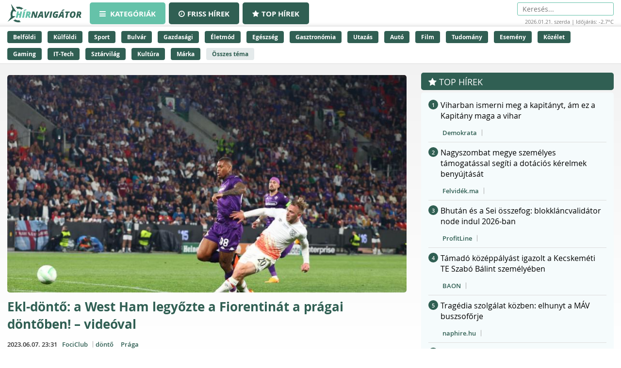

--- FILE ---
content_type: text/html;charset=UTF-8
request_url: https://hirnavigator.hu/hir/5272161-ekl-donto-a-west-ham-legyozte-a-fiorentinat-a-pragai-dontoben-videoval
body_size: 236732
content:
<!DOCTYPE html>
<html lang="hu" xmlns="http://www.w3.org/1999/xhtml"><head id="j_idt2"><link type="text/css" rel="stylesheet" href="/javax.faces.resource/theme.css.xhtml?ln=primefaces-aristo" /><script type="text/javascript" src="/javax.faces.resource/jquery/jquery.js.xhtml?ln=primefaces&amp;v=7.0"></script><script type="text/javascript" src="/javax.faces.resource/jquery/jquery-plugins.js.xhtml?ln=primefaces&amp;v=7.0"></script><script type="text/javascript" src="/javax.faces.resource/core.js.xhtml?ln=primefaces&amp;v=7.0"></script><link type="text/css" rel="stylesheet" href="/javax.faces.resource/components.css.xhtml?ln=primefaces&amp;v=7.0" /><script type="text/javascript" src="/javax.faces.resource/components.js.xhtml?ln=primefaces&amp;v=7.0"></script><script type="text/javascript">if(window.PrimeFaces){PrimeFaces.settings.locale='hu_HU';PrimeFaces.settings.projectStage='Development';}</script>
    <meta charset="utf-8" />
    <meta http-equiv="X-UA-Compatible" content="IE=edge" />
    <meta name="viewport" content="width=device-width, initial-scale=1" />

    <meta property="og:site_name" content="Hírnavigátor" />

    <title>Ekl-döntő: a West Ham legyőzte a Fiorentinát a prágai döntőben! – videóval
    </title>
        <meta property="og:locale" content="hu_HU" />
        <meta property="og:type" content="article" />
        <meta property="og:title" content="Ekl-döntő: a West Ham legyőzte a Fiorentinát a prágai döntőben! – videóval" />
        <meta property="og:description" content="Az utolsó percekben Jarrod Bowen találata döntött..." />
        <meta property="og:image" content="https://hirnavigator.hu/illusztracio/5272161-ekl-donto-a-west-ham-legyozte-a-fiorentinat-a-pragai-dontoben-videoval.jpg" />
        <meta property="article:published_time" content="2023-06-07T23:31+02:00" />
        <meta property="article:modified_time" content="2023-06-07T23:31+02:00" />
        <meta property="og:url" content="https://hirnavigator.hu/hir/5272161-ekl-donto-a-west-ham-legyozte-a-fiorentinat-a-pragai-dontoben-videoval" />

        <link rel="canonical" href="https://hirnavigator.hu/hir/5272161-ekl-donto-a-west-ham-legyozte-a-fiorentinat-a-pragai-dontoben-videoval" />
            <meta name="robots" content="index, follow" />

    
    <script>(function(w,d,s,l,i){w[l]=w[l]||[];w[l].push({'gtm.start':
            new Date().getTime(),event:'gtm.js'});var f=d.getElementsByTagName(s)[0],
            j=d.createElement(s),dl=l!='dataLayer'?'&l='+l:'';j.async=true;j.src=
            'https://www.googletagmanager.com/gtm.js?id='+i+dl;f.parentNode.insertBefore(j,f);
            })(window,document,'script','dataLayer','GTM-K5KW4G4');

    </script>
    

    
    <script id="cookieyes" type="text/javascript" src="https://cdn-cookieyes.com/client_data/9efcf09345000f94b04c0dd3/script.js"></script>

    <link rel="stylesheet" href="/assets/plugins/font-awesome/css/font-awesome.min.css" />
    <link rel="stylesheet" href="/js/slick_nav/dist/slicknav.css" />

    <link rel="stylesheet" href="/css/style.css?version=2026012123" />
    <link rel="stylesheet" href="/css/featured-news.css" />

    <script type="text/javascript">
        var adsQueue = window.adsQueue || [];function noAB(a) { window.adsQueue.push(a); }var activateBanner = window.activateBanner || noAB;

    </script></head><body id="body" class="startpage day">

    
    <noscript>
        <iframe src="https://www.googletagmanager.com/ns.html?id=GTM-K5KW4G4" height="0" width="0" style="display:none;visibility:hidden"></iframe>
    </noscript>
<form id="j_idt24" name="j_idt24" method="post" action="/index_details.xhtml" enctype="application/x-www-form-urlencoded">
<input type="hidden" name="j_idt24" value="j_idt24" />
<script id="j_idt24:j_idt25" type="text/javascript">remoteCountMethod = function() {PrimeFaces.ab({s:"j_idt24:j_idt25",f:"j_idt24",pa:arguments[0]});}</script><input type="hidden" name="javax.faces.ViewState" id="j_id1:javax.faces.ViewState:0" value="-7595719944300791813:1948818193587053927" autocomplete="off" />
</form>

    <script>
        function increaseCount(id) {
            remoteCountMethod([{name: 'id', value: id}]);

        }
    </script><div id="notification-dialog" class="ui-dialog ui-widget ui-widget-content ui-corner-all ui-shadow ui-hidden-container notification-dialog"><div class="ui-dialog-titlebar ui-widget-header ui-helper-clearfix ui-corner-top"><span id="notification-dialog_title" class="ui-dialog-title">Értesítések engedélyezése</span><a href="#" class="ui-dialog-titlebar-icon ui-dialog-titlebar-close ui-corner-all" aria-label="Close"><span class="ui-icon ui-icon-closethick"></span></a></div><div class="ui-dialog-content ui-widget-content" id="notification-dialog_content">

        <div class="body">Engedélyezi az értesítéseket a böngészőjében?</div>
<form id="j_idt30" name="j_idt30" method="post" action="/index_details.xhtml" enctype="application/x-www-form-urlencoded">
<input type="hidden" name="j_idt30" value="j_idt30" />

            <p><input type="submit" name="j_idt30:j_idt32" value="Engedélyezem" class="btn btn-accept permission-btn" onclick="subscribe();" /><input type="submit" name="j_idt30:j_idt33" value="Nem engedélyezem" class="btn btn-decline permission-btn" onclick="unsubscribe();" />
            </p><input type="hidden" name="javax.faces.ViewState" id="j_id1:javax.faces.ViewState:1" value="-7595719944300791813:1948818193587053927" autocomplete="off" />
</form></div></div><script id="notification-dialog_s" type="text/javascript">$(function(){PrimeFaces.cw("Dialog","notification-dialog",{id:"notification-dialog",draggable:false,resizable:false,position:"center,top",closeOnEscape:true});});</script>

    <header class="header container-fluid no_padding">

        <div class="header_top container-fluid no_padding">
            <div class="header_top_inner container">
                <div class="logo">
                    <a href="/"><img src="/pics/logo.png" alt="Szuperhírek" /></a>
                </div>

                <nav class="navigation hidden-xs">
                    <div class="menu-header hidden-xs">
                        <ul id="menu-main_hu" class="menu">
                            <li id="menu-item-45" class="menu-item menu-item-active menu-item-type-post_type menu-item-object-page menu-item-45">
                                <a href="/">
                                    <span><i class="fa fa-bars"></i>
										Kategóriák
                                    </span>
                                </a>
                            </li>
                            <li id="menu-item-8" class="hidden-xs menu-item  menu-item-type-post_type menu-item-object-page menu-item-8">
                                <a href="/friss-hirek">
                                    <span><i class="fa fa-clock-o"></i>Friss hírek</span>
                                </a>
                            </li>
                            <li id="menu-item-9" class="hidden-xs menu-item  menu-item-type-post_type menu-item-object-page menu-item-8">
                                <a href="/top-hirek">
                                    <span><i class="fa fa-star"></i>Top hírek</span>
                                </a>
                            </li>

                        </ul>
                    </div>
                </nav>

                <nav class="navigation-xs visible-xs">
                    <div class="menu-header mobile-menu-header">
                        <span class="icon" onclick="toggleMobileMenu()" id="mobile-hamburger">
                            <i class="fa fa-bars"></i>
                        </span>
                    </div>
                    <div class="admin">
<form id="j_idt38" name="j_idt38" method="post" action="/index_details.xhtml" enctype="application/x-www-form-urlencoded">
<input type="hidden" name="j_idt38" value="j_idt38" />
<input type="hidden" name="javax.faces.ViewState" id="j_id1:javax.faces.ViewState:2" value="-7595719944300791813:1948818193587053927" autocomplete="off" />
</form>
                    </div>

                    <div class="mobile-menu" id="mobile-menu">
                        <ul id="menu-main_mobile" class="menu">
                            <li id="menu-item-54" class="menu-item menu-item-type-post_type menu-item-object-page menu-item-54">
                                <a href="/top-hirek">Top hírek</a>
                            </li>
                                <li class="menu-item menu-item-type-post_type menu-item-object-page menu-item-46">
                                    <a href="/belfoldi-hirek">
                                        Belföldi
                                    </a>
                                </li>
                                <li class="menu-item menu-item-type-post_type menu-item-object-page menu-item-46">
                                    <a href="/kulfoldi-hirek">
                                        Külföldi
                                    </a>
                                </li>
                                <li class="menu-item menu-item-type-post_type menu-item-object-page menu-item-46">
                                    <a href="/sport-hirek">
                                        Sport
                                    </a>
                                </li>
                                <li class="menu-item menu-item-type-post_type menu-item-object-page menu-item-46">
                                    <a href="/bulvar-hirek">
                                        Bulvár
                                    </a>
                                </li>
                                <li class="menu-item menu-item-type-post_type menu-item-object-page menu-item-46">
                                    <a href="/gazdasag-hirek">
                                        Gazdasági
                                    </a>
                                </li>
                                <li class="menu-item menu-item-type-post_type menu-item-object-page menu-item-46">
                                    <a href="/eletmod-hirek">
                                        Életmód
                                    </a>
                                </li>
                                <li class="menu-item menu-item-type-post_type menu-item-object-page menu-item-46">
                                    <a href="/egeszseg-hirek">
                                        Egészség
                                    </a>
                                </li>
                                <li class="menu-item menu-item-type-post_type menu-item-object-page menu-item-46">
                                    <a href="/gasztronomia-hirek">
                                        Gasztronómia
                                    </a>
                                </li>
                                <li class="menu-item menu-item-type-post_type menu-item-object-page menu-item-46">
                                    <a href="/utazas-hirek">
                                        Utazás
                                    </a>
                                </li>
                                <li class="menu-item menu-item-type-post_type menu-item-object-page menu-item-46">
                                    <a href="/auto-hirek">
                                        Autó
                                    </a>
                                </li>
                                <li class="menu-item menu-item-type-post_type menu-item-object-page menu-item-46">
                                    <a href="/film-hirek">
                                        Film
                                    </a>
                                </li>
                                <li class="menu-item menu-item-type-post_type menu-item-object-page menu-item-46">
                                    <a href="/tudomany-hirek">
                                        Tudomány
                                    </a>
                                </li>
                                <li class="menu-item menu-item-type-post_type menu-item-object-page menu-item-46">
                                    <a href="/esemeny-hirek">
                                        Esemény
                                    </a>
                                </li>
                                <li class="menu-item menu-item-type-post_type menu-item-object-page menu-item-46">
                                    <a href="/kozelet-hirek">
                                        Közélet
                                    </a>
                                </li>
                                <li class="menu-item menu-item-type-post_type menu-item-object-page menu-item-46">
                                    <a href="/gaming-hirek">
                                        Gaming
                                    </a>
                                </li>
                                <li class="menu-item menu-item-type-post_type menu-item-object-page menu-item-46">
                                    <a href="/technologia-hirek">
                                        IT-Tech
                                    </a>
                                </li>
                                <li class="menu-item menu-item-type-post_type menu-item-object-page menu-item-46">
                                    <a href="/sztarvilag-hirek">
                                        Sztárvilág
                                    </a>
                                </li>
                                <li class="menu-item menu-item-type-post_type menu-item-object-page menu-item-46">
                                    <a href="/kultura-hirek">
                                        Kultúra
                                    </a>
                                </li>
                                <li class="menu-item menu-item-type-post_type menu-item-object-page menu-item-46">
                                    <a href="/marka-hirek">
                                        Márka
                                    </a>
                                </li>
                        </ul>
                    </div>
                </nav>

                <script>
					function toggleMobileMenu() {
						var menuIcon = document.getElementById("mobile-hamburger");

						var body = document.getElementById("body");

						var x = document.getElementById("mobile-menu");
						if (x.style.display === "block") {
							x.style.display = "none";
							menuIcon.style.color = (body.className.includes("day") ? "red" : "red");
						} else {
							x.style.display = "block";
							menuIcon.style.color = (body.className.includes("day") ? "black" : "white");
						}
					}





                </script>

                <div class="skin-type-changer" style="display:none;">
<form id="skin-type-changer" name="skin-type-changer" method="post" action="/index_details.xhtml" enctype="application/x-www-form-urlencoded">
<input type="hidden" name="skin-type-changer" value="skin-type-changer" />
<script id="skin-type-changer:j_idt43" type="text/javascript">setNightMode = function() {PrimeFaces.ab({s:"skin-type-changer:j_idt43",f:"skin-type-changer",onco:function(xhr,status,args){location.reload();;},pa:arguments[0]});}</script><script id="skin-type-changer:j_idt44" type="text/javascript">setDayMode = function() {PrimeFaces.ab({s:"skin-type-changer:j_idt44",f:"skin-type-changer",onco:function(xhr,status,args){location.reload();;},pa:arguments[0]});}</script><script id="skin-type-changer:j_idt45" type="text/javascript">setHomePage = function() {PrimeFaces.ab({s:"skin-type-changer:j_idt45",f:"skin-type-changer",pa:arguments[0]});}</script><img id="skin-type-changer:moon" src="/img/moon.png?pfdrid_c=true" alt="" width="20" height="20" onclick="setNightMode()" /><input type="hidden" name="javax.faces.ViewState" id="j_id1:javax.faces.ViewState:3" value="-7595719944300791813:1948818193587053927" autocomplete="off" />
</form>
                </div>

                <div class="search hidden-xs">
                    <form action="/kereses" method="get">
                        <input placeholder="Keresés..." name="q" type="search" />
                    </form>
                    <div class="header_info_bar container-fluid no_padding">
                        <div class="header_info_inner">
                            <p>2026.01.21. szerda | Időjárás: -2.7°C</p>
                        </div>
                    </div>
                </div>

                <div class="admin hidden-xs">
<form id="j_idt47" name="j_idt47" method="post" action="/index_details.xhtml" enctype="application/x-www-form-urlencoded">
<input type="hidden" name="j_idt47" value="j_idt47" />
<input type="hidden" name="javax.faces.ViewState" id="j_id1:javax.faces.ViewState:4" value="-7595719944300791813:1948818193587053927" autocomplete="off" />
</form>
                </div>
            </div>
        </div>
        <div class="header_bottom container-fluid no_padding hidden-xs">
            <div class="header_bottom_inner container">
                    <a href="/belfoldi-hirek" class="trending_link">Belföldi</a>
                    <a href="/kulfoldi-hirek" class="trending_link">Külföldi</a>
                    <a href="/sport-hirek" class="trending_link">Sport</a>
                    <a href="/bulvar-hirek" class="trending_link">Bulvár</a>
                    <a href="/gazdasag-hirek" class="trending_link">Gazdasági</a>
                    <a href="/eletmod-hirek" class="trending_link">Életmód</a>
                    <a href="/egeszseg-hirek" class="trending_link">Egészség</a>
                    <a href="/gasztronomia-hirek" class="trending_link">Gasztronómia</a>
                    <a href="/utazas-hirek" class="trending_link">Utazás</a>
                    <a href="/auto-hirek" class="trending_link">Autó</a>
                    <a href="/film-hirek" class="trending_link">Film</a>
                    <a href="/tudomany-hirek" class="trending_link">Tudomány</a>
                    <a href="/esemeny-hirek" class="trending_link">Esemény</a>
                    <a href="/kozelet-hirek" class="trending_link">Közélet</a>
                    <a href="/gaming-hirek" class="trending_link">Gaming</a>
                    <a href="/technologia-hirek" class="trending_link">IT-Tech</a>
                    <a href="/sztarvilag-hirek" class="trending_link">Sztárvilág</a>
                    <a href="/kultura-hirek" class="trending_link">Kultúra</a>
                    <a href="/marka-hirek" class="trending_link">Márka</a>
                <a href="/temak" class="trending_link topics_link">Összes téma</a>
            </div>
        </div>
    </header>

    <div class="header_info_bar container-fluid no_padding hidden-sm hidden-md hidden-lg">
        <div class="header_info_inner container">
            <p>2026.01.21. szerda | Időjárás: -2.7°C</p>
        </div>
    </div>
        <main class="container-fluid subpage_content no_padding">

    <div class="hidden-xs  container">
        <div id="hirnavigator.hu_leaderboard_superleaderboard_billboard" class="superleaderboard_billboard">
        </div>       
       <div class="ad_sign ad_sign_top col-xs-12"><p>- Hirdetés -</p></div>
    </div>
    <div class="hidden-sm hidden-md hidden-lg container">
        <div id="hirnavigator.hu_mobil_1" class="mobil_1">
        </div>
        <div class="ad_sign ad_sign_mobil col-xs-12"><p>- Hirdetés -</p></div>
    </div>
            <div id="hirnavigator_cikk_leaderboard_top_1">
                <script type="text/javascript">activateBanner('hirnavigator_cikk_leaderboard_top_1');</script>
            </div>
            <div class="subpage_content_inner container no_padding">
                <div class=" col-xs-12 col-sm-8 no_padding">

    <script type="application/ld+json">
    {
        "@context": "https://schema.org",
        "@type": "NewsArticle",
        "headline": "Ekl-döntő: a West Ham legyőzte a Fiorentinát a prágai döntőben! – videóval",
        "description": "Az utolsó percekben Jarrod Bowen találata döntött...",
        "image": "https://hirnavigator.hu/illusztracio/5272161-ekl-donto-a-west-ham-legyozte-a-fiorentinat-a-pragai-dontoben-videoval.jpg",
        "url": "https:\/\/hirnavigator.hu\/hir\/5272161-ekl-donto-a-west-ham-legyozte-a-fiorentinat-a-pragai-dontoben-videoval",
        "mainEntityOfPage": {
            "@type": "WebPage",
            "@id": "https:\/\/hirnavigator.hu\/hir\/5272161-ekl-donto-a-west-ham-legyozte-a-fiorentinat-a-pragai-dontoben-videoval"
        },
        "datePublished": "2023-06-07T23:31+02:00",
        "dateModified": "2023-06-07T23:31+02:00",
        "author": {
            "@type": "Organization",
            "name": "FociClub"
        },
        "publisher": {
            "@type": "Organization",
            "name": "Hírnavigátor",
            "url": "https://hirnavigator.hu",
            "logo": {
                "@type": "ImageObject",
                "url": "https://hirnavigator.hu/pics/logo.png"
            }
        }
    }
    </script>
                    <div class="block_single col-xs-12 ">
                        <article class="col-xs-12 no_padding news_box landing red_block">
                            <a href="https://hirnavigator.hu/hir/5272161-ekl-donto-a-west-ham-legyozte-a-fiorentinat-a-pragai-dontoben-videoval" class="seo-link" rel="nofollow noopener" aria-hidden="true"></a>
                            <div class="news_box_img">
                                    <a href="/olvas/5272161-ekl-donto-a-west-ham-legyozte-a-fiorentinat-a-pragai-dontoben-videoval" target="_blank">
                                        <img src="/illusztracio/5272161-ekl-donto-a-west-ham-legyozte-a-fiorentinat-a-pragai-dontoben-videoval.jpg" alt="Ekl-döntő: a West Ham legyőzte a Fiorentinát a prágai döntőben! – videóval" />
                                    </a>
                            </div>
                            <div class="news_box_content">
                                <header>
                                    <h1>
                                            <a href="/olvas/5272161-ekl-donto-a-west-ham-legyozte-a-fiorentinat-a-pragai-dontoben-videoval">Ekl-döntő: a West Ham legyőzte a Fiorentinát a prágai döntőben! – videóval</a>
                                    </h1>
                                </header>

    <div class="article_info"><script id="j_idt73_s" type="text/javascript">$(function(){PrimeFaces.cw("Tooltip","widget_j_idt73",{id:"j_idt73",showEffect:"fade",hideEffect:"fade"});});</script>

        <time class="timetag">
            <a href="https://hirnavigator.hu/hir/5272161-ekl-donto-a-west-ham-legyozte-a-fiorentinat-a-pragai-dontoben-videoval" title="2023.06.07. 23:31">2023.06.07. 23:31
            </a>
        </time><label class="provider_name">
            <a href="/hirportal/fociclub">FociClub</a></label>
        	<span class="topic_tag">
        		<a href="/tema/donto">döntő</a>
        	</span>
        	<span class="topic_tag">
        		<a href="/tema/praga">Prága</a>
        	</span>

    </div>
                                <p class="article-details-excerpt">Az utolsó percekben Jarrod Bowen találata döntött...</p>
                                <div class="read-more-link">
                                        <a href="/olvas/5272161-ekl-donto-a-west-ham-legyozte-a-fiorentinat-a-pragai-dontoben-videoval" class="read-more-btn">
                                            Elolvasom a cikket &gt;&gt;
                                        </a>
                                </div>
                            </div>

 
    <div class="hidden-xs col-xs-12 ">
        <div id="hirnavigator.hu_wideboard" class="wideboard">
        </div>
        <div class="ad_sign ad_sign_wide col-xs-12"><p>- Hirdetés -</p></div>
    </div>

                        </article>
                    </div>

                    <div class="col-xs-12 no_padding">
                        <div id="hirnavigator_cikk_normal_content_1">
                            <script type="text/javascript">activateBanner('hirnavigator_cikk_normal_content_1');


                            </script>
                        </div>
                    </div>
                        <div class="col-xs-12 related_news_wrapper">

    <section class="news_block red_block col-xs-12 no_padding">
        <header class="block_header col-xs-12">
            <h1>Ez is érdekelhet</h1>
        </header>
        <div class="block_content rounded_bottom col-xs-12 no_padding ">
                <article class="col-xs-12 no_padding news_box">
                    <a href="https://hirnavigator.hu/hir/9736647-szoboszlai-dominik-pimaszsaganak-meglett-az-eredmenye" class="seo-link" rel="nofollow noopener" aria-hidden="true"></a>
                    <div class="news_box_content">
                        <header>
                            <h2>
                                    <a href="/olvas/9736647-szoboszlai-dominik-pimaszsaganak-meglett-az-eredmenye" target="_blank">Szoboszlai Dominik pimaszságának meglett az eredménye</a>
                            </h2>

    <div class="article_info"><script id="j_idt96:0:j_idt104_s" type="text/javascript">$(function(){PrimeFaces.cw("Tooltip","widget_j_idt96_0_j_idt104",{id:"j_idt96:0:j_idt104",showEffect:"fade",hideEffect:"fade"});});</script>

        <time class="timetag">
            <a href="https://hirnavigator.hu/hir/9736647-szoboszlai-dominik-pimaszsaganak-meglett-az-eredmenye" title="2026.01.21. 23:00">Ma 23:00
            </a>
        </time><label class="provider_name">
            <a href="/hirportal/borsonline">Borsonline</a></label>
        	<span class="topic_tag">
        		<a href="/tema/eredmeny">eredmény</a>
        	</span>
        	<span class="topic_tag">
        		<a href="/tema/szoboszlai-dominik">Szoboszlai Dominik</a>
        	</span>

    </div>
                        </header>
                    </div>
                </article>
                <article class="col-xs-12 no_padding news_box">
                    <a href="https://hirnavigator.hu/hir/9736582-bezzeg-nyugat-terrorizmus-ket-tizenevest-iteltek-el-svedorszagban" class="seo-link" rel="nofollow noopener" aria-hidden="true"></a>
                    <div class="news_box_content">
                        <header>
                            <h2>
                                    <a href="/olvas/9736582-bezzeg-nyugat-terrorizmus-ket-tizenevest-iteltek-el-svedorszagban" target="_blank">Bezzeg-nyugat – Terrorizmus – Két tizenévest ítéltek el Svédországban</a>
                            </h2>

    <div class="article_info"><script id="j_idt96:1:j_idt104_s" type="text/javascript">$(function(){PrimeFaces.cw("Tooltip","widget_j_idt96_1_j_idt104",{id:"j_idt96:1:j_idt104",showEffect:"fade",hideEffect:"fade"});});</script>

        <time class="timetag">
            <a href="https://hirnavigator.hu/hir/9736582-bezzeg-nyugat-terrorizmus-ket-tizenevest-iteltek-el-svedorszagban" title="2026.01.21. 22:00">Ma 22:00
            </a>
        </time><label class="provider_name">
            <a href="/hirportal/vasarnap-hu">vasarnap.hu</a></label>
        	<span class="topic_tag">
        		<a href="/tema/svedorszag">Svédország</a>
        	</span>
        	<span class="topic_tag">
        		<a href="/tema/nyugat">Nyugat</a>
        	</span>

    </div>
                        </header>
                    </div>
                </article>
                <article class="col-xs-12 no_padding news_box">
                    <a href="https://hirnavigator.hu/hir/9736568-goldie-hawn-kimondta-kapcsolatuk-titkat-ez-tartja-ossze-43-eve-ot-es-kurt-russellt" class="seo-link" rel="nofollow noopener" aria-hidden="true"></a>
                    <div class="news_box_content">
                        <header>
                            <h2>
                                    <a href="/olvas/9736568-goldie-hawn-kimondta-kapcsolatuk-titkat-ez-tartja-ossze-43-eve-ot-es-kurt-russellt" target="_blank">Goldie Hawn kimondta kapcsolatuk titkát: ez tartja össze 43 éve őt és Kurt Russellt</a>
                            </h2>

    <div class="article_info"><script id="j_idt96:2:j_idt104_s" type="text/javascript">$(function(){PrimeFaces.cw("Tooltip","widget_j_idt96_2_j_idt104",{id:"j_idt96:2:j_idt104",showEffect:"fade",hideEffect:"fade"});});</script>

        <time class="timetag">
            <a href="https://hirnavigator.hu/hir/9736568-goldie-hawn-kimondta-kapcsolatuk-titkat-ez-tartja-ossze-43-eve-ot-es-kurt-russellt" title="2026.01.21. 21:59">Ma 21:59
            </a>
        </time><label class="provider_name">
            <a href="/hirportal/femcafe-hu">Femcafe.hu</a></label>
        	<span class="topic_tag">
        		<a href="/tema/kapcsolat">kapcsolat</a>
        	</span>
        	<span class="topic_tag">
        		<a href="/tema/kurt-russell">Kurt Russell</a>
        	</span>

    </div>
                        </header>
                    </div>
                </article>
                <article class="col-xs-12 no_padding news_box">
                    <a href="https://hirnavigator.hu/hir/9736533-trump-a-nato-fotitkarral-kialakitottuk-a-gronlandra-vonatkozo-megallapodas-kereteit" class="seo-link" rel="nofollow noopener" aria-hidden="true"></a>
                    <div class="news_box_content">
                        <header>
                            <h2>
                                    <a href="/olvas/9736533-trump-a-nato-fotitkarral-kialakitottuk-a-gronlandra-vonatkozo-megallapodas-kereteit" target="_blank">Trump: a NATO-főtitkárral kialakítottuk a Grönlandra vonatkozó megállapodás kereteit</a>
                            </h2>

    <div class="article_info"><script id="j_idt96:3:j_idt104_s" type="text/javascript">$(function(){PrimeFaces.cw("Tooltip","widget_j_idt96_3_j_idt104",{id:"j_idt96:3:j_idt104",showEffect:"fade",hideEffect:"fade"});});</script>

        <time class="timetag">
            <a href="https://hirnavigator.hu/hir/9736533-trump-a-nato-fotitkarral-kialakitottuk-a-gronlandra-vonatkozo-megallapodas-kereteit" title="2026.01.21. 21:41">Ma 21:41
            </a>
        </time><label class="provider_name">
            <a href="/hirportal/atv-hu">atv.hu</a></label>
        	<span class="topic_tag">
        		<a href="/tema/vonat">Vonat</a>
        	</span>
        	<span class="topic_tag">
        		<a href="/tema/gronland">Grönland</a>
        	</span>

    </div>
                        </header>
                    </div>
                </article>
                <article class="col-xs-12 no_padding news_box">
                    <a href="https://hirnavigator.hu/hir/9736353-100-milliardos-mentoov-az-ettermeknek-akciotervet-hirdetett-a-kormany" class="seo-link" rel="nofollow noopener" aria-hidden="true"></a>
                    <div class="news_box_content">
                        <header>
                            <h2>
                                    <a href="/olvas/9736353-100-milliardos-mentoov-az-ettermeknek-akciotervet-hirdetett-a-kormany" target="_blank">100 milliárdos mentőöv az éttermeknek – akciótervet hirdetett a kormány</a>
                            </h2>

    <div class="article_info"><script id="j_idt96:4:j_idt104_s" type="text/javascript">$(function(){PrimeFaces.cw("Tooltip","widget_j_idt96_4_j_idt104",{id:"j_idt96:4:j_idt104",showEffect:"fade",hideEffect:"fade"});});</script>

        <time class="timetag">
            <a href="https://hirnavigator.hu/hir/9736353-100-milliardos-mentoov-az-ettermeknek-akciotervet-hirdetett-a-kormany" title="2026.01.21. 20:38">Ma 20:38
            </a>
        </time><label class="provider_name">
            <a href="/hirportal/naphire-hu">naphire.hu</a></label>
        	<span class="topic_tag">
        		<a href="/tema/akcio">Akció</a>
        	</span>
        	<span class="topic_tag">
        		<a href="/tema/akcioterv">akcióterv</a>
        	</span>

    </div>
                        </header>
                    </div>
                </article>
        </div>
    </section>
                        </div>

                    <div class="content_by_category col-xs-12 no_padding">
                        <div class="col-xs-12 hidden-sm hidden-md hidden-lg">

    <div class="hidden-sm hidden-md hidden-lg col-xs-12">
        <div id="hirnavigator.hu_mobil_3" class="mobil_3">
        </div>
        <div class="ad_sign ad_sign_mobil col-xs-12"><p>- Hirdetés -</p></div>
    </div>
                        </div>
                        <div class="col-xs-12 grid_wrapper">
                            <div class="grid_wrapper_2col no_padding">
    <div class="news_box_rss_feed col-xs-12 ">
        <section class="news_block col-xs-12 no_padding">
            <header class="block_header col-xs-12">
                <h1><a class="header_link" href="/hirportal/femcafe-hu">
                    Femcafe.hu </a></h1>
            </header>
            <div class="block_content col-xs-12 no_padding">
                    <article class="col-xs-12 no_padding news_box">
                        <a href="https://hirnavigator.hu/hir/9736568-goldie-hawn-kimondta-kapcsolatuk-titkat-ez-tartja-ossze-43-eve-ot-es-kurt-russellt" class="seo-link" rel="nofollow noopener" aria-hidden="true"></a>
                        <div class="news_box_content">
                            <header>
                                <h2>
                                        <a href="/olvas/9736568-goldie-hawn-kimondta-kapcsolatuk-titkat-ez-tartja-ossze-43-eve-ot-es-kurt-russellt" target="_blank">Goldie Hawn kimondta kapcsolatuk titkát: ez tartja össze 43 éve őt és Kurt Russellt</a>
                                </h2>
                            </header>

    <div class="article_info"><script id="j_idt119:0:j_idt121:0:j_idt130_s" type="text/javascript">$(function(){PrimeFaces.cw("Tooltip","widget_j_idt119_0_j_idt121_0_j_idt130",{id:"j_idt119:0:j_idt121:0:j_idt130",showEffect:"fade",hideEffect:"fade"});});</script>

        <time class="timetag">
            <a href="https://hirnavigator.hu/hir/9736568-goldie-hawn-kimondta-kapcsolatuk-titkat-ez-tartja-ossze-43-eve-ot-es-kurt-russellt" title="2026.01.21. 21:59">21:59
            </a>
        </time>
        	<span class="topic_tag">
        		<a style="color: #305f53" href="/tema/kapcsolat">kapcsolat</a>
        	</span>
        	<span class="topic_tag">
        		<a style="color: #305f53" href="/tema/kurt-russell">Kurt Russell</a>
        	</span>

    </div>
                        </div>
                    </article>
                    <article class="col-xs-12 no_padding news_box">
                        <a href="https://hirnavigator.hu/hir/9736092-ez-volt-anne-hathaway-legszebb-valentino-ruhaja-lelegzetelallito-darab" class="seo-link" rel="nofollow noopener" aria-hidden="true"></a>
                        <div class="news_box_content">
                            <header>
                                <h2>
                                        <a href="/olvas/9736092-ez-volt-anne-hathaway-legszebb-valentino-ruhaja-lelegzetelallito-darab" target="_blank">Ez volt Anne Hathaway legszebb Valentino ruhája: lélegzetelállító darab</a>
                                </h2>
                            </header>

    <div class="article_info"><script id="j_idt119:0:j_idt121:1:j_idt130_s" type="text/javascript">$(function(){PrimeFaces.cw("Tooltip","widget_j_idt119_0_j_idt121_1_j_idt130",{id:"j_idt119:0:j_idt121:1:j_idt130",showEffect:"fade",hideEffect:"fade"});});</script>

        <time class="timetag">
            <a href="https://hirnavigator.hu/hir/9736092-ez-volt-anne-hathaway-legszebb-valentino-ruhaja-lelegzetelallito-darab" title="2026.01.21. 19:21">19:21
            </a>
        </time>
        	<span class="topic_tag">
        		<a style="color: #305f53" href="/tema/anne-hathaway">Anne Hathaway</a>
        	</span>
        	<span class="topic_tag">
        		<a style="color: #305f53" href="/tema/darab">darab</a>
        	</span>

    </div>
                        </div>
                    </article>
                    <article class="col-xs-12 no_padding news_box">
                        <a href="https://hirnavigator.hu/hir/9736010-novelheti-a-mellrak-kockazatat-ez-az-egeszsegesnek-hitt-ital" class="seo-link" rel="nofollow noopener" aria-hidden="true"></a>
                        <div class="news_box_content">
                            <header>
                                <h2>
                                        <a href="/olvas/9736010-novelheti-a-mellrak-kockazatat-ez-az-egeszsegesnek-hitt-ital" target="_blank">Növelheti a mellrák kockázatát ez az egészségesnek hitt ital</a>
                                </h2>
                            </header>

    <div class="article_info"><script id="j_idt119:0:j_idt121:2:j_idt130_s" type="text/javascript">$(function(){PrimeFaces.cw("Tooltip","widget_j_idt119_0_j_idt121_2_j_idt130",{id:"j_idt119:0:j_idt121:2:j_idt130",showEffect:"fade",hideEffect:"fade"});});</script>

        <time class="timetag">
            <a href="https://hirnavigator.hu/hir/9736010-novelheti-a-mellrak-kockazatat-ez-az-egeszsegesnek-hitt-ital" title="2026.01.21. 19:00">19:00
            </a>
        </time>
        	<span class="topic_tag">
        		<a style="color: #305f53" href="/tema/egeszseges">egészséges</a>
        	</span>
        	<span class="topic_tag">
        		<a style="color: #305f53" href="/tema/mellrak">Mellrák</a>
        	</span>

    </div>
                        </div>
                    </article>
                    <article class="col-xs-12 no_padding news_box">
                        <a href="https://hirnavigator.hu/hir/9735847-megannyi-klimat-nem-szabad-futesre-hasznalni-a-kemeny-fagyban-a-tied-koztuk-van" class="seo-link" rel="nofollow noopener" aria-hidden="true"></a>
                        <div class="news_box_content">
                            <header>
                                <h2>
                                        <a href="/olvas/9735847-megannyi-klimat-nem-szabad-futesre-hasznalni-a-kemeny-fagyban-a-tied-koztuk-van" target="_blank">Megannyi klímát nem szabad fűtésre használni a kemény fagyban – A tiéd köztük van?</a>
                                </h2>
                            </header>

    <div class="article_info"><script id="j_idt119:0:j_idt121:3:j_idt130_s" type="text/javascript">$(function(){PrimeFaces.cw("Tooltip","widget_j_idt119_0_j_idt121_3_j_idt130",{id:"j_idt119:0:j_idt121:3:j_idt130",showEffect:"fade",hideEffect:"fade"});});</script>

        <time class="timetag">
            <a href="https://hirnavigator.hu/hir/9735847-megannyi-klimat-nem-szabad-futesre-hasznalni-a-kemeny-fagyban-a-tied-koztuk-van" title="2026.01.21. 18:30">18:30
            </a>
        </time>
        	<span class="topic_tag">
        		<a style="color: #305f53" href="/tema/futes">Fűtés</a>
        	</span>

    </div>
                        </div>
                    </article>
                    <article class="col-xs-12 no_padding news_box">
                        <a href="https://hirnavigator.hu/hir/9735594-ezeket-sose-tarold-itt-a-telefonodon-mert-semmi-perc-alatt-hozzajuthatnak" class="seo-link" rel="nofollow noopener" aria-hidden="true"></a>
                        <div class="news_box_content">
                            <header>
                                <h2>
                                        <a href="/olvas/9735594-ezeket-sose-tarold-itt-a-telefonodon-mert-semmi-perc-alatt-hozzajuthatnak" target="_blank">Ezeket sose tárold itt a telefonodon, mert semmi perc alatt hozzájuthatnak</a>
                                </h2>
                            </header>

    <div class="article_info"><script id="j_idt119:0:j_idt121:4:j_idt130_s" type="text/javascript">$(function(){PrimeFaces.cw("Tooltip","widget_j_idt119_0_j_idt121_4_j_idt130",{id:"j_idt119:0:j_idt121:4:j_idt130",showEffect:"fade",hideEffect:"fade"});});</script>

        <time class="timetag">
            <a href="https://hirnavigator.hu/hir/9735594-ezeket-sose-tarold-itt-a-telefonodon-mert-semmi-perc-alatt-hozzajuthatnak" title="2026.01.21. 17:30">17:30
            </a>
        </time>
        	<span class="topic_tag">
        		<a style="color: #305f53" href="/tema/emmi">EMMI</a>
        	</span>
        	<span class="topic_tag">
        		<a style="color: #305f53" href="/tema/telefon">Telefon</a>
        	</span>

    </div>
                        </div>
                    </article>
                    <article class="col-xs-12 no_padding news_box">
                        <a href="https://hirnavigator.hu/hir/9735542-vallott-a-legiutas-kisero-ettol-jobban-felnek-a-repulon-mint-a-turbulenciatol" class="seo-link" rel="nofollow noopener" aria-hidden="true"></a>
                        <div class="news_box_content">
                            <header>
                                <h2>
                                        <a href="/olvas/9735542-vallott-a-legiutas-kisero-ettol-jobban-felnek-a-repulon-mint-a-turbulenciatol" target="_blank">Vallott a légiutas-kísérő: ettől jobban félnek a repülőn, mint a turbulenciától</a>
                                </h2>
                            </header>

    <div class="article_info"><script id="j_idt119:0:j_idt121:5:j_idt130_s" type="text/javascript">$(function(){PrimeFaces.cw("Tooltip","widget_j_idt119_0_j_idt121_5_j_idt130",{id:"j_idt119:0:j_idt121:5:j_idt130",showEffect:"fade",hideEffect:"fade"});});</script>

        <time class="timetag">
            <a href="https://hirnavigator.hu/hir/9735542-vallott-a-legiutas-kisero-ettol-jobban-felnek-a-repulon-mint-a-turbulenciatol" title="2026.01.21. 17:15">17:15
            </a>
        </time>
        	<span class="topic_tag">
        		<a style="color: #305f53" href="/tema/kisero">kísérő</a>
        	</span>

    </div>
                        </div>
                    </article>
            </div>
            <footer class="block_footer col-xs-12 no_padding">
                <a style="color: #305f53" href="/hirportal/femcafe-hu">Összes
                    Femcafe.hu hír</a>
            </footer>
        </section>
    </div>
    <div class="news_box_rss_feed col-xs-12 ">
        <section class="news_block col-xs-12 no_padding">
            <header class="block_header col-xs-12">
                <h1><a class="header_link" href="/hirportal/borsonline">
                    Borsonline </a></h1>
            </header>
            <div class="block_content col-xs-12 no_padding">
                    <article class="col-xs-12 no_padding news_box">
                        <a href="https://hirnavigator.hu/hir/9736647-szoboszlai-dominik-pimaszsaganak-meglett-az-eredmenye" class="seo-link" rel="nofollow noopener" aria-hidden="true"></a>
                        <div class="news_box_content">
                            <header>
                                <h2>
                                        <a href="/olvas/9736647-szoboszlai-dominik-pimaszsaganak-meglett-az-eredmenye" target="_blank">Szoboszlai Dominik pimaszságának meglett az eredménye</a>
                                </h2>
                            </header>

    <div class="article_info"><script id="j_idt119:1:j_idt121:0:j_idt130_s" type="text/javascript">$(function(){PrimeFaces.cw("Tooltip","widget_j_idt119_1_j_idt121_0_j_idt130",{id:"j_idt119:1:j_idt121:0:j_idt130",showEffect:"fade",hideEffect:"fade"});});</script>

        <time class="timetag">
            <a href="https://hirnavigator.hu/hir/9736647-szoboszlai-dominik-pimaszsaganak-meglett-az-eredmenye" title="2026.01.21. 23:00">23:00
            </a>
        </time>
        	<span class="topic_tag">
        		<a style="color: #305F53" href="/tema/eredmeny">eredmény</a>
        	</span>
        	<span class="topic_tag">
        		<a style="color: #305F53" href="/tema/szoboszlai-dominik">Szoboszlai Dominik</a>
        	</span>

    </div>
                        </div>
                    </article>
                    <article class="col-xs-12 no_padding news_box">
                        <a href="https://hirnavigator.hu/hir/9736581-videon-szoboszlai-dominik-golja-a-marseille-ellen" class="seo-link" rel="nofollow noopener" aria-hidden="true"></a>
                        <div class="news_box_content">
                            <header>
                                <h2>
                                        <a href="/olvas/9736581-videon-szoboszlai-dominik-golja-a-marseille-ellen" target="_blank">Videón Szoboszlai Dominik gólja a Marseille ellen</a>
                                </h2>
                            </header>

    <div class="article_info"><script id="j_idt119:1:j_idt121:1:j_idt130_s" type="text/javascript">$(function(){PrimeFaces.cw("Tooltip","widget_j_idt119_1_j_idt121_1_j_idt130",{id:"j_idt119:1:j_idt121:1:j_idt130",showEffect:"fade",hideEffect:"fade"});});</script>

        <time class="timetag">
            <a href="https://hirnavigator.hu/hir/9736581-videon-szoboszlai-dominik-golja-a-marseille-ellen" title="2026.01.21. 22:02">22:02
            </a>
        </time>
        	<span class="topic_tag">
        		<a style="color: #305F53" href="/tema/szoboszlai-dominik">Szoboszlai Dominik</a>
        	</span>
        	<span class="topic_tag">
        		<a style="color: #305F53" href="/tema/ellen">ellen</a>
        	</span>

    </div>
                        </div>
                    </article>
                    <article class="col-xs-12 no_padding news_box">
                        <a href="https://hirnavigator.hu/hir/9736495-az-orvosok-elhajtottak-hogy-depresszios-most-teljesen-lebenulhat-a-csaladanya" class="seo-link" rel="nofollow noopener" aria-hidden="true"></a>
                        <div class="news_box_content">
                            <header>
                                <h2>
                                        <a href="/olvas/9736495-az-orvosok-elhajtottak-hogy-depresszios-most-teljesen-lebenulhat-a-csaladanya" target="_blank">Az orvosok elhajtották, hogy depressziós: most teljesen lebénulhat a családanya</a>
                                </h2>
                            </header>

    <div class="article_info"><script id="j_idt119:1:j_idt121:2:j_idt130_s" type="text/javascript">$(function(){PrimeFaces.cw("Tooltip","widget_j_idt119_1_j_idt121_2_j_idt130",{id:"j_idt119:1:j_idt121:2:j_idt130",showEffect:"fade",hideEffect:"fade"});});</script>

        <time class="timetag">
            <a href="https://hirnavigator.hu/hir/9736495-az-orvosok-elhajtottak-hogy-depresszios-most-teljesen-lebenulhat-a-csaladanya" title="2026.01.21. 21:30">21:30
            </a>
        </time>
        	<span class="topic_tag">
        		<a style="color: #305F53" href="/tema/depresszio">Depresszió</a>
        	</span>
        	<span class="topic_tag">
        		<a style="color: #305F53" href="/tema/csalad">Család</a>
        	</span>

    </div>
                        </div>
                    </article>
                    <article class="col-xs-12 no_padding news_box">
                        <a href="https://hirnavigator.hu/hir/9736413-dobbenetes-vallomasok-megszolaltak-a-szemtanuk-az-1996-os-ufo-balesetrol" class="seo-link" rel="nofollow noopener" aria-hidden="true"></a>
                        <div class="news_box_content">
                            <header>
                                <h2>
                                        <a href="/olvas/9736413-dobbenetes-vallomasok-megszolaltak-a-szemtanuk-az-1996-os-ufo-balesetrol" target="_blank">Döbbenetes vallomások: megszólaltak a szemtanúk az 1996-os UFO-balesetről</a>
                                </h2>
                            </header>

    <div class="article_info"><script id="j_idt119:1:j_idt121:3:j_idt130_s" type="text/javascript">$(function(){PrimeFaces.cw("Tooltip","widget_j_idt119_1_j_idt121_3_j_idt130",{id:"j_idt119:1:j_idt121:3:j_idt130",showEffect:"fade",hideEffect:"fade"});});</script>

        <time class="timetag">
            <a href="https://hirnavigator.hu/hir/9736413-dobbenetes-vallomasok-megszolaltak-a-szemtanuk-az-1996-os-ufo-balesetrol" title="2026.01.21. 21:00">21:00
            </a>
        </time>
        	<span class="topic_tag">
        		<a style="color: #305F53" href="/tema/dobbenet">döbbenet</a>
        	</span>
        	<span class="topic_tag">
        		<a style="color: #305F53" href="/tema/beleset">Baleset</a>
        	</span>

    </div>
                        </div>
                    </article>
                    <article class="col-xs-12 no_padding news_box">
                        <a href="https://hirnavigator.hu/hir/9736379-pillanatok-alatt-megfazhatnak-extrem-hidegre-figyelmeztet-a-magyar-foorvos" class="seo-link" rel="nofollow noopener" aria-hidden="true"></a>
                        <div class="news_box_content">
                            <header>
                                <h2>
                                        <a href="/olvas/9736379-pillanatok-alatt-megfazhatnak-extrem-hidegre-figyelmeztet-a-magyar-foorvos" target="_blank">„Pillanatok alatt megfázhatnak” - Extrém hidegre figyelmeztet a magyar főorvos</a>
                                </h2>
                            </header>

    <div class="article_info"><script id="j_idt119:1:j_idt121:4:j_idt130_s" type="text/javascript">$(function(){PrimeFaces.cw("Tooltip","widget_j_idt119_1_j_idt121_4_j_idt130",{id:"j_idt119:1:j_idt121:4:j_idt130",showEffect:"fade",hideEffect:"fade"});});</script>

        <time class="timetag">
            <a href="https://hirnavigator.hu/hir/9736379-pillanatok-alatt-megfazhatnak-extrem-hidegre-figyelmeztet-a-magyar-foorvos" title="2026.01.21. 20:45">20:45
            </a>
        </time>
        	<span class="topic_tag">
        		<a style="color: #305F53" href="/tema/agyar">agyar</a>
        	</span>
        	<span class="topic_tag">
        		<a style="color: #305F53" href="/tema/extrem-hideg">Extrém hideg</a>
        	</span>

    </div>
                        </div>
                    </article>
                    <article class="col-xs-12 no_padding news_box">
                        <a href="https://hirnavigator.hu/hir/9736333-most-jelentettek-be-a-tudosok-megtalaltak-a-valodi-mennyorszagot" class="seo-link" rel="nofollow noopener" aria-hidden="true"></a>
                        <div class="news_box_content">
                            <header>
                                <h2>
                                        <a href="/olvas/9736333-most-jelentettek-be-a-tudosok-megtalaltak-a-valodi-mennyorszagot" target="_blank">Most jelentették be a tudósok: megtalálták a valódi mennyországot</a>
                                </h2>
                            </header>

    <div class="article_info"><script id="j_idt119:1:j_idt121:5:j_idt130_s" type="text/javascript">$(function(){PrimeFaces.cw("Tooltip","widget_j_idt119_1_j_idt121_5_j_idt130",{id:"j_idt119:1:j_idt121:5:j_idt130",showEffect:"fade",hideEffect:"fade"});});</script>

        <time class="timetag">
            <a href="https://hirnavigator.hu/hir/9736333-most-jelentettek-be-a-tudosok-megtalaltak-a-valodi-mennyorszagot" title="2026.01.21. 20:30">20:30
            </a>
        </time>

    </div>
                        </div>
                    </article>
            </div>
            <footer class="block_footer col-xs-12 no_padding">
                <a style="color: #305F53" href="/hirportal/borsonline">Összes
                    Borsonline hír</a>
            </footer>
        </section>
    </div>
    <div class="news_box_rss_feed col-xs-12 ">
        <section class="news_block col-xs-12 no_padding">
            <header class="block_header col-xs-12">
                <h1><a class="header_link" href="/hirportal/atv-hu">
                    atv.hu </a></h1>
            </header>
            <div class="block_content col-xs-12 no_padding">
                    <article class="col-xs-12 no_padding news_box">
                        <a href="https://hirnavigator.hu/hir/9736533-trump-a-nato-fotitkarral-kialakitottuk-a-gronlandra-vonatkozo-megallapodas-kereteit" class="seo-link" rel="nofollow noopener" aria-hidden="true"></a>
                        <div class="news_box_content">
                            <header>
                                <h2>
                                        <a href="/olvas/9736533-trump-a-nato-fotitkarral-kialakitottuk-a-gronlandra-vonatkozo-megallapodas-kereteit" target="_blank">Trump: a NATO-főtitkárral kialakítottuk a Grönlandra vonatkozó megállapodás kereteit</a>
                                </h2>
                            </header>

    <div class="article_info"><script id="j_idt119:2:j_idt121:0:j_idt130_s" type="text/javascript">$(function(){PrimeFaces.cw("Tooltip","widget_j_idt119_2_j_idt121_0_j_idt130",{id:"j_idt119:2:j_idt121:0:j_idt130",showEffect:"fade",hideEffect:"fade"});});</script>

        <time class="timetag">
            <a href="https://hirnavigator.hu/hir/9736533-trump-a-nato-fotitkarral-kialakitottuk-a-gronlandra-vonatkozo-megallapodas-kereteit" title="2026.01.21. 21:41">21:41
            </a>
        </time>
        	<span class="topic_tag">
        		<a style="color: #305f53" href="/tema/vonat">Vonat</a>
        	</span>
        	<span class="topic_tag">
        		<a style="color: #305f53" href="/tema/gronland">Grönland</a>
        	</span>

    </div>
                        </div>
                    </article>
                    <article class="col-xs-12 no_padding news_box">
                        <a href="https://hirnavigator.hu/hir/9736427-ilyen-egyszeru-lesz-megvaltoztatni-a-gmailes-e-mail-cimunket-csak-ennyit-kell-tenni" class="seo-link" rel="nofollow noopener" aria-hidden="true"></a>
                        <div class="news_box_content">
                            <header>
                                <h2>
                                        <a href="/olvas/9736427-ilyen-egyszeru-lesz-megvaltoztatni-a-gmailes-e-mail-cimunket-csak-ennyit-kell-tenni" target="_blank">Ilyen egyszerű lesz megváltoztatni a Gmailes e-mail címünket, csak ennyit kell tenni</a>
                                </h2>
                            </header>

    <div class="article_info"><script id="j_idt119:2:j_idt121:1:j_idt130_s" type="text/javascript">$(function(){PrimeFaces.cw("Tooltip","widget_j_idt119_2_j_idt121_1_j_idt130",{id:"j_idt119:2:j_idt121:1:j_idt130",showEffect:"fade",hideEffect:"fade"});});</script>

        <time class="timetag">
            <a href="https://hirnavigator.hu/hir/9736427-ilyen-egyszeru-lesz-megvaltoztatni-a-gmailes-e-mail-cimunket-csak-ennyit-kell-tenni" title="2026.01.21. 21:01">21:01
            </a>
        </time>
        	<span class="topic_tag">
        		<a style="color: #305f53" href="/tema/gmail">Gmail</a>
        	</span>
        	<span class="topic_tag">
        		<a style="color: #305f53" href="/tema/e-mail">E-mail</a>
        	</span>

    </div>
                        </div>
                    </article>
                    <article class="col-xs-12 no_padding news_box">
                        <a href="https://hirnavigator.hu/hir/9736290-putyin-holnap-talalkozik-trump-kulonmegbizottjaval-moszkvaban" class="seo-link" rel="nofollow noopener" aria-hidden="true"></a>
                        <div class="news_box_content">
                            <header>
                                <h2>
                                        <a href="/olvas/9736290-putyin-holnap-talalkozik-trump-kulonmegbizottjaval-moszkvaban" target="_blank">Putyin holnap találkozik Trump különmegbízottjával Moszkvában</a>
                                </h2>
                            </header>

    <div class="article_info"><script id="j_idt119:2:j_idt121:2:j_idt130_s" type="text/javascript">$(function(){PrimeFaces.cw("Tooltip","widget_j_idt119_2_j_idt121_2_j_idt130",{id:"j_idt119:2:j_idt121:2:j_idt130",showEffect:"fade",hideEffect:"fade"});});</script>

        <time class="timetag">
            <a href="https://hirnavigator.hu/hir/9736290-putyin-holnap-talalkozik-trump-kulonmegbizottjaval-moszkvaban" title="2026.01.21. 20:20">20:20
            </a>
        </time>
        	<span class="topic_tag">
        		<a style="color: #305f53" href="/tema/kulonmegbizott">különmegbízott</a>
        	</span>

    </div>
                        </div>
                    </article>
                    <article class="col-xs-12 no_padding news_box">
                        <a href="https://hirnavigator.hu/hir/9736139-tobbnapos-leallasra-figyelmeztet-az-egyik-legnagyobb-hazai-mobilszolgaltato" class="seo-link" rel="nofollow noopener" aria-hidden="true"></a>
                        <div class="news_box_content">
                            <header>
                                <h2>
                                        <a href="/olvas/9736139-tobbnapos-leallasra-figyelmeztet-az-egyik-legnagyobb-hazai-mobilszolgaltato" target="_blank">Többnapos leállásra figyelmeztet az egyik legnagyobb hazai mobilszolgáltató</a>
                                </h2>
                            </header>

    <div class="article_info"><script id="j_idt119:2:j_idt121:3:j_idt130_s" type="text/javascript">$(function(){PrimeFaces.cw("Tooltip","widget_j_idt119_2_j_idt121_3_j_idt130",{id:"j_idt119:2:j_idt121:3:j_idt130",showEffect:"fade",hideEffect:"fade"});});</script>

        <time class="timetag">
            <a href="https://hirnavigator.hu/hir/9736139-tobbnapos-leallasra-figyelmeztet-az-egyik-legnagyobb-hazai-mobilszolgaltato" title="2026.01.21. 19:39">19:39
            </a>
        </time>
        	<span class="topic_tag">
        		<a style="color: #305f53" href="/tema/allas">Állás</a>
        	</span>
        	<span class="topic_tag">
        		<a style="color: #305f53" href="/tema/leallas">leállás</a>
        	</span>

    </div>
                        </div>
                    </article>
                    <article class="col-xs-12 no_padding news_box">
                        <a href="https://hirnavigator.hu/hir/9735973-donto-fontossagu-kijelentest-tett-donald-trump-davosban-elmaradhat-a-nyilt-konfrontacio" class="seo-link" rel="nofollow noopener" aria-hidden="true"></a>
                        <div class="news_box_content">
                            <header>
                                <h2>
                                        <a href="/olvas/9735973-donto-fontossagu-kijelentest-tett-donald-trump-davosban-elmaradhat-a-nyilt-konfrontacio" target="_blank">Döntő fontosságú kijelentést tett Donald Trump Davosban, elmaradhat a nyílt konfrontáció?</a>
                                </h2>
                            </header>

    <div class="article_info"><script id="j_idt119:2:j_idt121:4:j_idt130_s" type="text/javascript">$(function(){PrimeFaces.cw("Tooltip","widget_j_idt119_2_j_idt121_4_j_idt130",{id:"j_idt119:2:j_idt121:4:j_idt130",showEffect:"fade",hideEffect:"fade"});});</script>

        <time class="timetag">
            <a href="https://hirnavigator.hu/hir/9735973-donto-fontossagu-kijelentest-tett-donald-trump-davosban-elmaradhat-a-nyilt-konfrontacio" title="2026.01.21. 18:58">18:58
            </a>
        </time>
        	<span class="topic_tag">
        		<a style="color: #305f53" href="/tema/davos">Davos</a>
        	</span>
        	<span class="topic_tag">
        		<a style="color: #305f53" href="/tema/amerikai-elnokvalasztas">Amerikai elnökválasztás</a>
        	</span>

    </div>
                        </div>
                    </article>
                    <article class="col-xs-12 no_padding news_box">
                        <a href="https://hirnavigator.hu/hir/9735813-aggodalom-a-felvideki-magyarok-miatt-az-ombudsman-reagalt-a-szlovak-torvenyre" class="seo-link" rel="nofollow noopener" aria-hidden="true"></a>
                        <div class="news_box_content">
                            <header>
                                <h2>
                                        <a href="/olvas/9735813-aggodalom-a-felvideki-magyarok-miatt-az-ombudsman-reagalt-a-szlovak-torvenyre" target="_blank">Aggodalom a felvidéki magyarok miatt – az ombudsman reagált a szlovák törvényre</a>
                                </h2>
                            </header>

    <div class="article_info"><script id="j_idt119:2:j_idt121:5:j_idt130_s" type="text/javascript">$(function(){PrimeFaces.cw("Tooltip","widget_j_idt119_2_j_idt121_5_j_idt130",{id:"j_idt119:2:j_idt121:5:j_idt130",showEffect:"fade",hideEffect:"fade"});});</script>

        <time class="timetag">
            <a href="https://hirnavigator.hu/hir/9735813-aggodalom-a-felvideki-magyarok-miatt-az-ombudsman-reagalt-a-szlovak-torvenyre" title="2026.01.21. 18:18">18:18
            </a>
        </time>
        	<span class="topic_tag">
        		<a style="color: #305f53" href="/tema/aggodalom">aggodalom</a>
        	</span>
        	<span class="topic_tag">
        		<a style="color: #305f53" href="/tema/ombudsman">Ombudsman</a>
        	</span>

    </div>
                        </div>
                    </article>
            </div>
            <footer class="block_footer col-xs-12 no_padding">
                <a style="color: #305f53" href="/hirportal/atv-hu">Összes
                    atv.hu hír</a>
            </footer>
        </section>
    </div>
    <div class="news_box_rss_feed col-xs-12 ">
        <section class="news_block col-xs-12 no_padding">
            <header class="block_header col-xs-12">
                <h1><a class="header_link" href="/hirportal/naphire-hu">
                    naphire.hu </a></h1>
            </header>
            <div class="block_content col-xs-12 no_padding">
                    <article class="col-xs-12 no_padding news_box">
                        <a href="https://hirnavigator.hu/hir/9736353-100-milliardos-mentoov-az-ettermeknek-akciotervet-hirdetett-a-kormany" class="seo-link" rel="nofollow noopener" aria-hidden="true"></a>
                        <div class="news_box_content">
                            <header>
                                <h2>
                                        <a href="/olvas/9736353-100-milliardos-mentoov-az-ettermeknek-akciotervet-hirdetett-a-kormany" target="_blank">100 milliárdos mentőöv az éttermeknek – akciótervet hirdetett a kormány</a>
                                </h2>
                            </header>

    <div class="article_info"><script id="j_idt119:3:j_idt121:0:j_idt130_s" type="text/javascript">$(function(){PrimeFaces.cw("Tooltip","widget_j_idt119_3_j_idt121_0_j_idt130",{id:"j_idt119:3:j_idt121:0:j_idt130",showEffect:"fade",hideEffect:"fade"});});</script>

        <time class="timetag">
            <a href="https://hirnavigator.hu/hir/9736353-100-milliardos-mentoov-az-ettermeknek-akciotervet-hirdetett-a-kormany" title="2026.01.21. 20:38">20:38
            </a>
        </time>
        	<span class="topic_tag">
        		<a style="color: #305f53" href="/tema/akcio">Akció</a>
        	</span>
        	<span class="topic_tag">
        		<a style="color: #305f53" href="/tema/akcioterv">akcióterv</a>
        	</span>

    </div>
                        </div>
                    </article>
                    <article class="col-xs-12 no_padding news_box">
                        <a href="https://hirnavigator.hu/hir/9736153-allatkinzas-bortonbe-megy-a-ferfi-aki-autoja-utan-kototte-kutyajat" class="seo-link" rel="nofollow noopener" aria-hidden="true"></a>
                        <div class="news_box_content">
                            <header>
                                <h2>
                                        <a href="/olvas/9736153-allatkinzas-bortonbe-megy-a-ferfi-aki-autoja-utan-kototte-kutyajat" target="_blank">Állatkínzás: börtönbe megy a férfi, aki autója után kötötte kutyáját</a>
                                </h2>
                            </header>

    <div class="article_info"><script id="j_idt119:3:j_idt121:1:j_idt130_s" type="text/javascript">$(function(){PrimeFaces.cw("Tooltip","widget_j_idt119_3_j_idt121_1_j_idt130",{id:"j_idt119:3:j_idt121:1:j_idt130",showEffect:"fade",hideEffect:"fade"});});</script>

        <time class="timetag">
            <a href="https://hirnavigator.hu/hir/9736153-allatkinzas-bortonbe-megy-a-ferfi-aki-autoja-utan-kototte-kutyajat" title="2026.01.21. 19:38">19:38
            </a>
        </time>
        	<span class="topic_tag">
        		<a style="color: #305f53" href="/tema/allat">állat</a>
        	</span>
        	<span class="topic_tag">
        		<a style="color: #305f53" href="/tema/borton">Börtön</a>
        	</span>

    </div>
                        </div>
                    </article>
                    <article class="col-xs-12 no_padding news_box">
                        <a href="https://hirnavigator.hu/hir/9735988-tragedia-szolgalat-kozben-elhunyt-a-mav-buszsoforje" class="seo-link" rel="nofollow noopener" aria-hidden="true"></a>
                        <div class="news_box_content">
                            <header>
                                <h2>
                                        <a href="/olvas/9735988-tragedia-szolgalat-kozben-elhunyt-a-mav-buszsoforje" target="_blank">Tragédia szolgálat közben: elhunyt a MÁV buszsofőrje</a>
                                </h2>
                            </header>

    <div class="article_info"><script id="j_idt119:3:j_idt121:2:j_idt130_s" type="text/javascript">$(function(){PrimeFaces.cw("Tooltip","widget_j_idt119_3_j_idt121_2_j_idt130",{id:"j_idt119:3:j_idt121:2:j_idt130",showEffect:"fade",hideEffect:"fade"});});</script>

        <time class="timetag">
            <a href="https://hirnavigator.hu/hir/9735988-tragedia-szolgalat-kozben-elhunyt-a-mav-buszsoforje" title="2026.01.21. 18:58">18:58
            </a>
        </time>
        	<span class="topic_tag">
        		<a style="color: #305f53" href="/tema/busz">Busz</a>
        	</span>
        	<span class="topic_tag">
        		<a style="color: #305f53" href="/tema/elhunyt">Elhunyt</a>
        	</span>

    </div>
                        </div>
                    </article>
                    <article class="col-xs-12 no_padding news_box">
                        <a href="https://hirnavigator.hu/hir/9735798-balatoni-jeghelyzet-fontos-informaciokat-kozolt-a-rendorseg" class="seo-link" rel="nofollow noopener" aria-hidden="true"></a>
                        <div class="news_box_content">
                            <header>
                                <h2>
                                        <a href="/olvas/9735798-balatoni-jeghelyzet-fontos-informaciokat-kozolt-a-rendorseg" target="_blank">Balatoni jéghelyzet: fontos információkat közölt a rendőrség</a>
                                </h2>
                            </header>

    <div class="article_info"><script id="j_idt119:3:j_idt121:3:j_idt130_s" type="text/javascript">$(function(){PrimeFaces.cw("Tooltip","widget_j_idt119_3_j_idt121_3_j_idt130",{id:"j_idt119:3:j_idt121:3:j_idt130",showEffect:"fade",hideEffect:"fade"});});</script>

        <time class="timetag">
            <a href="https://hirnavigator.hu/hir/9735798-balatoni-jeghelyzet-fontos-informaciokat-kozolt-a-rendorseg" title="2026.01.21. 18:18">18:18
            </a>
        </time>
        	<span class="topic_tag">
        		<a style="color: #305f53" href="/tema/rendorseg">Rendőrség</a>
        	</span>
        	<span class="topic_tag">
        		<a style="color: #305f53" href="/tema/balaton">Balaton</a>
        	</span>

    </div>
                        </div>
                    </article>
                    <article class="col-xs-12 no_padding news_box">
                        <a href="https://hirnavigator.hu/hir/9735607-folytatodik-a-kemeny-tel-mutatjuk-a-csutortoki-idojarast" class="seo-link" rel="nofollow noopener" aria-hidden="true"></a>
                        <div class="news_box_content">
                            <header>
                                <h2>
                                        <a href="/olvas/9735607-folytatodik-a-kemeny-tel-mutatjuk-a-csutortoki-idojarast" target="_blank">Folytatódik a kemény tél? Mutatjuk a csütörtöki időjárást!</a>
                                </h2>
                            </header>

    <div class="article_info"><script id="j_idt119:3:j_idt121:4:j_idt130_s" type="text/javascript">$(function(){PrimeFaces.cw("Tooltip","widget_j_idt119_3_j_idt121_4_j_idt130",{id:"j_idt119:3:j_idt121:4:j_idt130",showEffect:"fade",hideEffect:"fade"});});</script>

        <time class="timetag">
            <a href="https://hirnavigator.hu/hir/9735607-folytatodik-a-kemeny-tel-mutatjuk-a-csutortoki-idojarast" title="2026.01.21. 17:36">17:36
            </a>
        </time>
        	<span class="topic_tag">
        		<a style="color: #305f53" href="/tema/folytatodik">folytatódik</a>
        	</span>
        	<span class="topic_tag">
        		<a style="color: #305f53" href="/tema/idojaras">Időjárás</a>
        	</span>

    </div>
                        </div>
                    </article>
                    <article class="col-xs-12 no_padding news_box">
                        <a href="https://hirnavigator.hu/hir/9735445-rendkivuli-bejelentest-tett-orban-viktor-januari-rezsistopot-vezet-be-a-kormany" class="seo-link" rel="nofollow noopener" aria-hidden="true"></a>
                        <div class="news_box_content">
                            <header>
                                <h2>
                                        <a href="/olvas/9735445-rendkivuli-bejelentest-tett-orban-viktor-januari-rezsistopot-vezet-be-a-kormany" target="_blank">Rendkívüli bejelentést tett Orbán Viktor: januári rezsistopot vezet be a kormány</a>
                                </h2>
                            </header>

    <div class="article_info"><script id="j_idt119:3:j_idt121:5:j_idt130_s" type="text/javascript">$(function(){PrimeFaces.cw("Tooltip","widget_j_idt119_3_j_idt121_5_j_idt130",{id:"j_idt119:3:j_idt121:5:j_idt130",showEffect:"fade",hideEffect:"fade"});});</script>

        <time class="timetag">
            <a href="https://hirnavigator.hu/hir/9735445-rendkivuli-bejelentest-tett-orban-viktor-januari-rezsistopot-vezet-be-a-kormany" title="2026.01.21. 16:56">16:56
            </a>
        </time>
        	<span class="topic_tag">
        		<a style="color: #305f53" href="/tema/orban-viktor">Orbán Viktor</a>
        	</span>
        	<span class="topic_tag">
        		<a style="color: #305f53" href="/tema/bejelentes">bejelentés</a>
        	</span>

    </div>
                        </div>
                    </article>
            </div>
            <footer class="block_footer col-xs-12 no_padding">
                <a style="color: #305f53" href="/hirportal/naphire-hu">Összes
                    naphire.hu hír</a>
            </footer>
        </section>
    </div>
    <div class="news_box_rss_feed col-xs-12 ">
        <section class="news_block col-xs-12 no_padding">
            <header class="block_header col-xs-12">
                <h1><a class="header_link" href="/hirportal/mediapiac">
                    Médiapiac </a></h1>
            </header>
            <div class="block_content col-xs-12 no_padding">
                    <article class="col-xs-12 no_padding news_box">
                        <a href="https://hirnavigator.hu/hir/9736348-chris-pratt-egy-ronda-szoval-rovidre-zarta-a-mesterseges-intelligencia-panikot" class="seo-link" rel="nofollow noopener" aria-hidden="true"></a>
                        <div class="news_box_content">
                            <header>
                                <h2>
                                        <a href="/olvas/9736348-chris-pratt-egy-ronda-szoval-rovidre-zarta-a-mesterseges-intelligencia-panikot" target="_blank">Chris Pratt egy ronda szóval rövidre zárta a mesterséges intelligencia-pánikot</a>
                                </h2>
                            </header>

    <div class="article_info"><script id="j_idt119:4:j_idt121:0:j_idt130_s" type="text/javascript">$(function(){PrimeFaces.cw("Tooltip","widget_j_idt119_4_j_idt121_0_j_idt130",{id:"j_idt119:4:j_idt121:0:j_idt130",showEffect:"fade",hideEffect:"fade"});});</script>

        <time class="timetag">
            <a href="https://hirnavigator.hu/hir/9736348-chris-pratt-egy-ronda-szoval-rovidre-zarta-a-mesterseges-intelligencia-panikot" title="2026.01.21. 20:30">20:30
            </a>
        </time>
        	<span class="topic_tag">
        		<a style="color: #305F53" href="/tema/intel">Intel</a>
        	</span>
        	<span class="topic_tag">
        		<a style="color: #305F53" href="/tema/mesterseges-intelligencia">Mesterséges intelligencia</a>
        	</span>

    </div>
                        </div>
                    </article>
                    <article class="col-xs-12 no_padding news_box">
                        <a href="https://hirnavigator.hu/hir/9736118-amy-adamsszel-szall-versenybe-mundruczo-kornel-a-berlinalen" class="seo-link" rel="nofollow noopener" aria-hidden="true"></a>
                        <div class="news_box_content">
                            <header>
                                <h2>
                                        <a href="/olvas/9736118-amy-adamsszel-szall-versenybe-mundruczo-kornel-a-berlinalen" target="_blank">Amy Adamsszel száll versenybe Mundruczó Kornél a Berlinalén</a>
                                </h2>
                            </header>

    <div class="article_info"><script id="j_idt119:4:j_idt121:1:j_idt130_s" type="text/javascript">$(function(){PrimeFaces.cw("Tooltip","widget_j_idt119_4_j_idt121_1_j_idt130",{id:"j_idt119:4:j_idt121:1:j_idt130",showEffect:"fade",hideEffect:"fade"});});</script>

        <time class="timetag">
            <a href="https://hirnavigator.hu/hir/9736118-amy-adamsszel-szall-versenybe-mundruczo-kornel-a-berlinalen" title="2026.01.21. 19:30">19:30
            </a>
        </time>
        	<span class="topic_tag">
        		<a style="color: #305F53" href="/tema/mundruczo-kornel">Mundruczó Kornél</a>
        	</span>
        	<span class="topic_tag">
        		<a style="color: #305F53" href="/tema/berlin">Berlin</a>
        	</span>

    </div>
                        </div>
                    </article>
                    <article class="col-xs-12 no_padding news_box">
                        <a href="https://hirnavigator.hu/hir/9735853-szarnyalt-megis-nagyot-esett-a-netflix-nem-is-titok-az-ok" class="seo-link" rel="nofollow noopener" aria-hidden="true"></a>
                        <div class="news_box_content">
                            <header>
                                <h2>
                                        <a href="/olvas/9735853-szarnyalt-megis-nagyot-esett-a-netflix-nem-is-titok-az-ok" target="_blank">Szárnyalt, mégis nagyot esett a Netflix – nem is titok az ok</a>
                                </h2>
                            </header>

    <div class="article_info"><script id="j_idt119:4:j_idt121:2:j_idt130_s" type="text/javascript">$(function(){PrimeFaces.cw("Tooltip","widget_j_idt119_4_j_idt121_2_j_idt130",{id:"j_idt119:4:j_idt121:2:j_idt130",showEffect:"fade",hideEffect:"fade"});});</script>

        <time class="timetag">
            <a href="https://hirnavigator.hu/hir/9735853-szarnyalt-megis-nagyot-esett-a-netflix-nem-is-titok-az-ok" title="2026.01.21. 18:30">18:30
            </a>
        </time>
        	<span class="topic_tag">
        		<a style="color: #305F53" href="/tema/netflix">Netflix</a>
        	</span>

    </div>
                        </div>
                    </article>
                    <article class="col-xs-12 no_padding news_box">
                        <a href="https://hirnavigator.hu/hir/9735598-megint-valtoztat-a-youtube-a-hirdetesekkel-kapcsolatban" class="seo-link" rel="nofollow noopener" aria-hidden="true"></a>
                        <div class="news_box_content">
                            <header>
                                <h2>
                                        <a href="/olvas/9735598-megint-valtoztat-a-youtube-a-hirdetesekkel-kapcsolatban" target="_blank">Megint változtat a YouTube a hirdetésekkel kapcsolatban</a>
                                </h2>
                            </header>

    <div class="article_info"><script id="j_idt119:4:j_idt121:3:j_idt130_s" type="text/javascript">$(function(){PrimeFaces.cw("Tooltip","widget_j_idt119_4_j_idt121_3_j_idt130",{id:"j_idt119:4:j_idt121:3:j_idt130",showEffect:"fade",hideEffect:"fade"});});</script>

        <time class="timetag">
            <a href="https://hirnavigator.hu/hir/9735598-megint-valtoztat-a-youtube-a-hirdetesekkel-kapcsolatban" title="2026.01.21. 17:30">17:30
            </a>
        </time>
        	<span class="topic_tag">
        		<a style="color: #305F53" href="/tema/youtube">YouTube</a>
        	</span>
        	<span class="topic_tag">
        		<a style="color: #305F53" href="/tema/kapcsolat">kapcsolat</a>
        	</span>

    </div>
                        </div>
                    </article>
                    <article class="col-xs-12 no_padding news_box">
                        <a href="https://hirnavigator.hu/hir/9735324-azert-hollywoodnak-is-odaszur-a-marvel-vadonatuj-sorozata" class="seo-link" rel="nofollow noopener" aria-hidden="true"></a>
                        <div class="news_box_content">
                            <header>
                                <h2>
                                        <a href="/olvas/9735324-azert-hollywoodnak-is-odaszur-a-marvel-vadonatuj-sorozata" target="_blank">Azért Hollywoodnak is odaszúr a Marvel vadonatúj sorozata</a>
                                </h2>
                            </header>

    <div class="article_info"><script id="j_idt119:4:j_idt121:4:j_idt130_s" type="text/javascript">$(function(){PrimeFaces.cw("Tooltip","widget_j_idt119_4_j_idt121_4_j_idt130",{id:"j_idt119:4:j_idt121:4:j_idt130",showEffect:"fade",hideEffect:"fade"});});</script>

        <time class="timetag">
            <a href="https://hirnavigator.hu/hir/9735324-azert-hollywoodnak-is-odaszur-a-marvel-vadonatuj-sorozata" title="2026.01.21. 16:30">16:30
            </a>
        </time>
        	<span class="topic_tag">
        		<a style="color: #305F53" href="/tema/hollywood">Hollywood</a>
        	</span>
        	<span class="topic_tag">
        		<a style="color: #305F53" href="/tema/marvel">Marvel</a>
        	</span>

    </div>
                        </div>
                    </article>
                    <article class="col-xs-12 no_padding news_box">
                        <a href="https://hirnavigator.hu/hir/9735045-legintimebb-gondolataiba-is-beavat-hobo-megjott-a-film-elozetese" class="seo-link" rel="nofollow noopener" aria-hidden="true"></a>
                        <div class="news_box_content">
                            <header>
                                <h2>
                                        <a href="/olvas/9735045-legintimebb-gondolataiba-is-beavat-hobo-megjott-a-film-elozetese" target="_blank">Legintimebb gondolataiba is beavat Hobo – Megjött a film előzetese</a>
                                </h2>
                            </header>

    <div class="article_info"><script id="j_idt119:4:j_idt121:5:j_idt130_s" type="text/javascript">$(function(){PrimeFaces.cw("Tooltip","widget_j_idt119_4_j_idt121_5_j_idt130",{id:"j_idt119:4:j_idt121:5:j_idt130",showEffect:"fade",hideEffect:"fade"});});</script>

        <time class="timetag">
            <a href="https://hirnavigator.hu/hir/9735045-legintimebb-gondolataiba-is-beavat-hobo-megjott-a-film-elozetese" title="2026.01.21. 15:30">15:30
            </a>
        </time>
        	<span class="topic_tag">
        		<a style="color: #305F53" href="/tema/elozetes">előzetes</a>
        	</span>
        	<span class="topic_tag">
        		<a style="color: #305F53" href="/tema/gondola">gondola</a>
        	</span>

    </div>
                        </div>
                    </article>
            </div>
            <footer class="block_footer col-xs-12 no_padding">
                <a style="color: #305F53" href="/hirportal/mediapiac">Összes
                    Médiapiac hír</a>
            </footer>
        </section>
    </div>
    <div class="news_box_rss_feed col-xs-12 ">
        <section class="news_block col-xs-12 no_padding">
            <header class="block_header col-xs-12">
                <h1><a class="header_link" href="/hirportal/vasarnap-hu">
                    vasarnap.hu </a></h1>
            </header>
            <div class="block_content col-xs-12 no_padding">
                    <article class="col-xs-12 no_padding news_box">
                        <a href="https://hirnavigator.hu/hir/9736582-bezzeg-nyugat-terrorizmus-ket-tizenevest-iteltek-el-svedorszagban" class="seo-link" rel="nofollow noopener" aria-hidden="true"></a>
                        <div class="news_box_content">
                            <header>
                                <h2>
                                        <a href="/olvas/9736582-bezzeg-nyugat-terrorizmus-ket-tizenevest-iteltek-el-svedorszagban" target="_blank">Bezzeg-nyugat – Terrorizmus – Két tizenévest ítéltek el Svédországban</a>
                                </h2>
                            </header>

    <div class="article_info"><script id="j_idt119:5:j_idt121:0:j_idt130_s" type="text/javascript">$(function(){PrimeFaces.cw("Tooltip","widget_j_idt119_5_j_idt121_0_j_idt130",{id:"j_idt119:5:j_idt121:0:j_idt130",showEffect:"fade",hideEffect:"fade"});});</script>

        <time class="timetag">
            <a href="https://hirnavigator.hu/hir/9736582-bezzeg-nyugat-terrorizmus-ket-tizenevest-iteltek-el-svedorszagban" title="2026.01.21. 22:00">22:00
            </a>
        </time>
        	<span class="topic_tag">
        		<a style="color: #305f53" href="/tema/svedorszag">Svédország</a>
        	</span>
        	<span class="topic_tag">
        		<a style="color: #305f53" href="/tema/nyugat">Nyugat</a>
        	</span>

    </div>
                        </div>
                    </article>
                    <article class="col-xs-12 no_padding news_box">
                        <a href="https://hirnavigator.hu/hir/9736415-hatodszor-is-a-roman-parlament-ele-terjesztik-szekelyfold-autonomiastatutumat" class="seo-link" rel="nofollow noopener" aria-hidden="true"></a>
                        <div class="news_box_content">
                            <header>
                                <h2>
                                        <a href="/olvas/9736415-hatodszor-is-a-roman-parlament-ele-terjesztik-szekelyfold-autonomiastatutumat" target="_blank">Hatodszor is a román parlament elé terjesztik Székelyföld autonómiastatútumát</a>
                                </h2>
                            </header>

    <div class="article_info"><script id="j_idt119:5:j_idt121:1:j_idt130_s" type="text/javascript">$(function(){PrimeFaces.cw("Tooltip","widget_j_idt119_5_j_idt121_1_j_idt130",{id:"j_idt119:5:j_idt121:1:j_idt130",showEffect:"fade",hideEffect:"fade"});});</script>

        <time class="timetag">
            <a href="https://hirnavigator.hu/hir/9736415-hatodszor-is-a-roman-parlament-ele-terjesztik-szekelyfold-autonomiastatutumat" title="2026.01.21. 21:00">21:00
            </a>
        </time>
        	<span class="topic_tag">
        		<a style="color: #305f53" href="/tema/parlament">parlament</a>
        	</span>
        	<span class="topic_tag">
        		<a style="color: #305f53" href="/tema/autonomia">autonómia</a>
        	</span>

    </div>
                        </div>
                    </article>
                    <article class="col-xs-12 no_padding news_box">
                        <a href="https://hirnavigator.hu/hir/9736234-csak-hatvan-nap-elzarasra-iteltek-a-ferfit-aki-figyelmetlensegebol-autojaval-huzta-a-kutyajat" class="seo-link" rel="nofollow noopener" aria-hidden="true"></a>
                        <div class="news_box_content">
                            <header>
                                <h2>
                                        <a href="/olvas/9736234-csak-hatvan-nap-elzarasra-iteltek-a-ferfit-aki-figyelmetlensegebol-autojaval-huzta-a-kutyajat" target="_blank">Csak? Hatvan nap elzárásra ítélték a férfit, aki figyelmetlenségéből autójával húzta a kutyáját</a>
                                </h2>
                            </header>

    <div class="article_info"><script id="j_idt119:5:j_idt121:2:j_idt130_s" type="text/javascript">$(function(){PrimeFaces.cw("Tooltip","widget_j_idt119_5_j_idt121_2_j_idt130",{id:"j_idt119:5:j_idt121:2:j_idt130",showEffect:"fade",hideEffect:"fade"});});</script>

        <time class="timetag">
            <a href="https://hirnavigator.hu/hir/9736234-csak-hatvan-nap-elzarasra-iteltek-a-ferfit-aki-figyelmetlensegebol-autojaval-huzta-a-kutyajat" title="2026.01.21. 20:00">20:00
            </a>
        </time>
        	<span class="topic_tag">
        		<a style="color: #305f53" href="/tema/elzaras">elzárás</a>
        	</span>
        	<span class="topic_tag">
        		<a style="color: #305f53" href="/tema/ferfi">férfi</a>
        	</span>

    </div>
                        </div>
                    </article>
                    <article class="col-xs-12 no_padding news_box">
                        <a href="https://hirnavigator.hu/hir/9735701-miert-nem-szavazhat-kereszteny-ember-a-tisza-partra-interju-hollik-istvannal" class="seo-link" rel="nofollow noopener" aria-hidden="true"></a>
                        <div class="news_box_content">
                            <header>
                                <h2>
                                        <a href="/olvas/9735701-miert-nem-szavazhat-kereszteny-ember-a-tisza-partra-interju-hollik-istvannal" target="_blank">Miért nem szavazhat keresztény ember a Tisza Pártra? – Interjú Hollik Istvánnal</a>
                                </h2>
                            </header>

    <div class="article_info"><script id="j_idt119:5:j_idt121:3:j_idt130_s" type="text/javascript">$(function(){PrimeFaces.cw("Tooltip","widget_j_idt119_5_j_idt121_3_j_idt130",{id:"j_idt119:5:j_idt121:3:j_idt130",showEffect:"fade",hideEffect:"fade"});});</script>

        <time class="timetag">
            <a href="https://hirnavigator.hu/hir/9735701-miert-nem-szavazhat-kereszteny-ember-a-tisza-partra-interju-hollik-istvannal" title="2026.01.21. 18:00">18:00
            </a>
        </time>
        	<span class="topic_tag">
        		<a style="color: #305f53" href="/tema/hollik-istvan">Hollik István</a>
        	</span>
        	<span class="topic_tag">
        		<a style="color: #305f53" href="/tema/tisza">Tisza</a>
        	</span>

    </div>
                        </div>
                    </article>
                    <article class="col-xs-12 no_padding news_box">
                        <a href="https://hirnavigator.hu/hir/9735582-nyikos-laszlo-a-fidesz-kdnp-egyik-legfontosabb-intezkedese-az-onkormanyzatok-adossaganak-rendezes-volt" class="seo-link" rel="nofollow noopener" aria-hidden="true"></a>
                        <div class="news_box_content">
                            <header>
                                <h2>
                                        <a href="/olvas/9735582-nyikos-laszlo-a-fidesz-kdnp-egyik-legfontosabb-intezkedese-az-onkormanyzatok-adossaganak-rendezes-volt" target="_blank">Nyikos László: A Fidesz-KDNP egyik legfontosabb intézkedése az önkormányzatok adósságának rendezés volt</a>
                                </h2>
                            </header>

    <div class="article_info"><script id="j_idt119:5:j_idt121:4:j_idt130_s" type="text/javascript">$(function(){PrimeFaces.cw("Tooltip","widget_j_idt119_5_j_idt121_4_j_idt130",{id:"j_idt119:5:j_idt121:4:j_idt130",showEffect:"fade",hideEffect:"fade"});});</script>

        <time class="timetag">
            <a href="https://hirnavigator.hu/hir/9735582-nyikos-laszlo-a-fidesz-kdnp-egyik-legfontosabb-intezkedese-az-onkormanyzatok-adossaganak-rendezes-volt" title="2026.01.21. 17:27">17:27
            </a>
        </time>
        	<span class="topic_tag">
        		<a style="color: #305f53" href="/tema/fidesz">Fidesz</a>
        	</span>
        	<span class="topic_tag">
        		<a style="color: #305f53" href="/tema/onkormanyzat">Önkormányzat</a>
        	</span>

    </div>
                        </div>
                    </article>
                    <article class="col-xs-12 no_padding news_box">
                        <a href="https://hirnavigator.hu/hir/9735456-surjan-laszlo-meregzoldek-kudarca" class="seo-link" rel="nofollow noopener" aria-hidden="true"></a>
                        <div class="news_box_content">
                            <header>
                                <h2>
                                        <a href="/olvas/9735456-surjan-laszlo-meregzoldek-kudarca" target="_blank">Surján László: Méregzöldek kudarca</a>
                                </h2>
                            </header>

    <div class="article_info"><script id="j_idt119:5:j_idt121:5:j_idt130_s" type="text/javascript">$(function(){PrimeFaces.cw("Tooltip","widget_j_idt119_5_j_idt121_5_j_idt130",{id:"j_idt119:5:j_idt121:5:j_idt130",showEffect:"fade",hideEffect:"fade"});});</script>

        <time class="timetag">
            <a href="https://hirnavigator.hu/hir/9735456-surjan-laszlo-meregzoldek-kudarca" title="2026.01.21. 17:01">17:01
            </a>
        </time>
        	<span class="topic_tag">
        		<a style="color: #305f53" href="/tema/kudarc">kudarc</a>
        	</span>

    </div>
                        </div>
                    </article>
            </div>
            <footer class="block_footer col-xs-12 no_padding">
                <a style="color: #305f53" href="/hirportal/vasarnap-hu">Összes
                    vasarnap.hu hír</a>
            </footer>
        </section>
    </div>
    <div class="news_box_rss_feed col-xs-12 ">
        <section class="news_block col-xs-12 no_padding">
            <header class="block_header col-xs-12">
                <h1><a class="header_link" href="/hirportal/10perc-hu">
                    10perc.hu </a></h1>
            </header>
            <div class="block_content col-xs-12 no_padding">
                    <article class="col-xs-12 no_padding news_box">
                        <a href="https://hirnavigator.hu/hir/9735974-szaharai-por-es-zord-ejszakak-itt-vannak-a-legfrissebb-elorejelzesek" class="seo-link" rel="nofollow noopener" aria-hidden="true"></a>
                        <div class="news_box_content">
                            <header>
                                <h2>
                                        <a href="/olvas/9735974-szaharai-por-es-zord-ejszakak-itt-vannak-a-legfrissebb-elorejelzesek" target="_blank">Szaharai por és zord éjszakák: itt vannak a legfrissebb előrejelzések</a>
                                </h2>
                            </header>

    <div class="article_info"><script id="j_idt119:6:j_idt121:0:j_idt130_s" type="text/javascript">$(function(){PrimeFaces.cw("Tooltip","widget_j_idt119_6_j_idt121_0_j_idt130",{id:"j_idt119:6:j_idt121:0:j_idt130",showEffect:"fade",hideEffect:"fade"});});</script>

        <time class="timetag">
            <a href="https://hirnavigator.hu/hir/9735974-szaharai-por-es-zord-ejszakak-itt-vannak-a-legfrissebb-elorejelzesek" title="2026.01.21. 18:53">18:53
            </a>
        </time>
        	<span class="topic_tag">
        		<a style="color: #305f53" href="/tema/szahara">Szahara</a>
        	</span>
        	<span class="topic_tag">
        		<a style="color: #305f53" href="/tema/elorejelzes">előrejelzés</a>
        	</span>

    </div>
                        </div>
                    </article>
                    <article class="col-xs-12 no_padding news_box">
                        <a href="https://hirnavigator.hu/hir/9735818-eldolt-a-napelemesek-sorsa-az-ab-szerint-jogszeru-a-szaldo-kivezetese" class="seo-link" rel="nofollow noopener" aria-hidden="true"></a>
                        <div class="news_box_content">
                            <header>
                                <h2>
                                        <a href="/olvas/9735818-eldolt-a-napelemesek-sorsa-az-ab-szerint-jogszeru-a-szaldo-kivezetese" target="_blank">Eldőlt a napelemesek sorsa: az AB szerint jogszerű a szaldó kivezetése</a>
                                </h2>
                            </header>

    <div class="article_info"><script id="j_idt119:6:j_idt121:1:j_idt130_s" type="text/javascript">$(function(){PrimeFaces.cw("Tooltip","widget_j_idt119_6_j_idt121_1_j_idt130",{id:"j_idt119:6:j_idt121:1:j_idt130",showEffect:"fade",hideEffect:"fade"});});</script>

        <time class="timetag">
            <a href="https://hirnavigator.hu/hir/9735818-eldolt-a-napelemesek-sorsa-az-ab-szerint-jogszeru-a-szaldo-kivezetese" title="2026.01.21. 18:20">18:20
            </a>
        </time>

    </div>
                        </div>
                    </article>
                    <article class="col-xs-12 no_padding news_box">
                        <a href="https://hirnavigator.hu/hir/9735597-jon-az-uj-kresz-140-es-sebesseghatar-es-gyalogos-szigoritas" class="seo-link" rel="nofollow noopener" aria-hidden="true"></a>
                        <div class="news_box_content">
                            <header>
                                <h2>
                                        <a href="/olvas/9735597-jon-az-uj-kresz-140-es-sebesseghatar-es-gyalogos-szigoritas" target="_blank">Jön az új KRESZ: 140-es sebességhatár és gyalogos-szigorítás</a>
                                </h2>
                            </header>

    <div class="article_info"><script id="j_idt119:6:j_idt121:2:j_idt130_s" type="text/javascript">$(function(){PrimeFaces.cw("Tooltip","widget_j_idt119_6_j_idt121_2_j_idt130",{id:"j_idt119:6:j_idt121:2:j_idt130",showEffect:"fade",hideEffect:"fade"});});</script>

        <time class="timetag">
            <a href="https://hirnavigator.hu/hir/9735597-jon-az-uj-kresz-140-es-sebesseghatar-es-gyalogos-szigoritas" title="2026.01.21. 17:35">17:35
            </a>
        </time>
        	<span class="topic_tag">
        		<a style="color: #305f53" href="/tema/kresz">KRESZ</a>
        	</span>
        	<span class="topic_tag">
        		<a style="color: #305f53" href="/tema/sebesseg">sebesség</a>
        	</span>

    </div>
                        </div>
                    </article>
                    <article class="col-xs-12 no_padding news_box">
                        <a href="https://hirnavigator.hu/hir/9735472-orban-viktor-januari-rezsistop-jon-az-extrem-hideg-miatt" class="seo-link" rel="nofollow noopener" aria-hidden="true"></a>
                        <div class="news_box_content">
                            <header>
                                <h2>
                                        <a href="/olvas/9735472-orban-viktor-januari-rezsistop-jon-az-extrem-hideg-miatt" target="_blank">Orbán Viktor : januári rezsistop jön az extrém hideg miatt</a>
                                </h2>
                            </header>

    <div class="article_info"><script id="j_idt119:6:j_idt121:3:j_idt130_s" type="text/javascript">$(function(){PrimeFaces.cw("Tooltip","widget_j_idt119_6_j_idt121_3_j_idt130",{id:"j_idt119:6:j_idt121:3:j_idt130",showEffect:"fade",hideEffect:"fade"});});</script>

        <time class="timetag">
            <a href="https://hirnavigator.hu/hir/9735472-orban-viktor-januari-rezsistop-jon-az-extrem-hideg-miatt" title="2026.01.21. 17:02">17:02
            </a>
        </time>
        	<span class="topic_tag">
        		<a style="color: #305f53" href="/tema/orban-viktor">Orbán Viktor</a>
        	</span>
        	<span class="topic_tag">
        		<a style="color: #305f53" href="/tema/extrem-hideg">Extrém hideg</a>
        	</span>

    </div>
                        </div>
                    </article>
                    <article class="col-xs-12 no_padding news_box">
                        <a href="https://hirnavigator.hu/hir/9733443-az-alkotmanybirosag-kimondta-hogy-marad-a-szolidaritasi-hozzajarulas-karacsony-is-reagalt" class="seo-link" rel="nofollow noopener" aria-hidden="true"></a>
                        <div class="news_box_content">
                            <header>
                                <h2>
                                        <a href="/olvas/9733443-az-alkotmanybirosag-kimondta-hogy-marad-a-szolidaritasi-hozzajarulas-karacsony-is-reagalt" target="_blank">Az Alkotmánybíróság kimondta, hogy marad a szolidaritási hozzájárulás: Karácsony is reagált</a>
                                </h2>
                            </header>

    <div class="article_info"><script id="j_idt119:6:j_idt121:4:j_idt130_s" type="text/javascript">$(function(){PrimeFaces.cw("Tooltip","widget_j_idt119_6_j_idt121_4_j_idt130",{id:"j_idt119:6:j_idt121:4:j_idt130",showEffect:"fade",hideEffect:"fade"});});</script>

        <time class="timetag">
            <a href="https://hirnavigator.hu/hir/9733443-az-alkotmanybirosag-kimondta-hogy-marad-a-szolidaritasi-hozzajarulas-karacsony-is-reagalt" title="2026.01.21. 10:42">10:42
            </a>
        </time>
        	<span class="topic_tag">
        		<a style="color: #305f53" href="/tema/karacsony">Karácsony</a>
        	</span>
        	<span class="topic_tag">
        		<a style="color: #305f53" href="/tema/alkotmany">Alkotmány</a>
        	</span>

    </div>
                        </div>
                    </article>
                    <article class="col-xs-12 no_padding news_box">
                        <a href="https://hirnavigator.hu/hir/9733296-uj-pozitiv-hatasat-fedeztek-fel-a-d-vitaminnak" class="seo-link" rel="nofollow noopener" aria-hidden="true"></a>
                        <div class="news_box_content">
                            <header>
                                <h2>
                                        <a href="/olvas/9733296-uj-pozitiv-hatasat-fedeztek-fel-a-d-vitaminnak" target="_blank">Új pozitív hatását fedezték fel a D-vitaminnak</a>
                                </h2>
                            </header>

    <div class="article_info"><script id="j_idt119:6:j_idt121:5:j_idt130_s" type="text/javascript">$(function(){PrimeFaces.cw("Tooltip","widget_j_idt119_6_j_idt121_5_j_idt130",{id:"j_idt119:6:j_idt121:5:j_idt130",showEffect:"fade",hideEffect:"fade"});});</script>

        <time class="timetag">
            <a href="https://hirnavigator.hu/hir/9733296-uj-pozitiv-hatasat-fedeztek-fel-a-d-vitaminnak" title="2026.01.21. 10:12">10:12
            </a>
        </time>
        	<span class="topic_tag">
        		<a style="color: #305f53" href="/tema/pozitiv">Pozitív</a>
        	</span>
        	<span class="topic_tag">
        		<a style="color: #305f53" href="/tema/d-vitamin">D-vitamin</a>
        	</span>

    </div>
                        </div>
                    </article>
            </div>
            <footer class="block_footer col-xs-12 no_padding">
                <a style="color: #305f53" href="/hirportal/10perc-hu">Összes
                    10perc.hu hír</a>
            </footer>
        </section>
    </div>
    <div class="news_box_rss_feed col-xs-12 ">
        <section class="news_block col-xs-12 no_padding">
            <header class="block_header col-xs-12">
                <h1><a class="header_link" href="/hirportal/hr-portal">
                    HR Portál </a></h1>
            </header>
            <div class="block_content col-xs-12 no_padding">
                    <article class="col-xs-12 no_padding news_box">
                        <a href="https://hirnavigator.hu/hir/9733752-melyik-generacio-kuzd-meg-a-legnehezebben-a-munkakeptelenseggel" class="seo-link" rel="nofollow noopener" aria-hidden="true"></a>
                        <div class="news_box_content">
                            <header>
                                <h2>
                                        <a href="/olvas/9733752-melyik-generacio-kuzd-meg-a-legnehezebben-a-munkakeptelenseggel" target="_blank">Melyik generáció küzd meg a legnehezebben a munkaképtelenséggel?</a>
                                </h2>
                            </header>

    <div class="article_info"><script id="j_idt119:7:j_idt121:0:j_idt130_s" type="text/javascript">$(function(){PrimeFaces.cw("Tooltip","widget_j_idt119_7_j_idt121_0_j_idt130",{id:"j_idt119:7:j_idt121:0:j_idt130",showEffect:"fade",hideEffect:"fade"});});</script>

        <time class="timetag">
            <a href="https://hirnavigator.hu/hir/9733752-melyik-generacio-kuzd-meg-a-legnehezebben-a-munkakeptelenseggel" title="2026.01.21. 11:30">11:30
            </a>
        </time>
        	<span class="topic_tag">
        		<a style="color: #305F53" href="/tema/keptelenseg">képtelenség</a>
        	</span>
        	<span class="topic_tag">
        		<a style="color: #305F53" href="/tema/generacio">Generáció</a>
        	</span>

    </div>
                        </div>
                    </article>
                    <article class="col-xs-12 no_padding news_box">
                        <a href="https://hirnavigator.hu/hir/9733284-a-nav-neveben-keresik-meg-aldozataikat-a-csalok-erre-kell-figyelni" class="seo-link" rel="nofollow noopener" aria-hidden="true"></a>
                        <div class="news_box_content">
                            <header>
                                <h2>
                                        <a href="/olvas/9733284-a-nav-neveben-keresik-meg-aldozataikat-a-csalok-erre-kell-figyelni" target="_blank">A NAV nevében keresik meg áldozataikat a csalók - erre kell figyelni!</a>
                                </h2>
                            </header>

    <div class="article_info"><script id="j_idt119:7:j_idt121:1:j_idt130_s" type="text/javascript">$(function(){PrimeFaces.cw("Tooltip","widget_j_idt119_7_j_idt121_1_j_idt130",{id:"j_idt119:7:j_idt121:1:j_idt130",showEffect:"fade",hideEffect:"fade"});});</script>

        <time class="timetag">
            <a href="https://hirnavigator.hu/hir/9733284-a-nav-neveben-keresik-meg-aldozataikat-a-csalok-erre-kell-figyelni" title="2026.01.21. 10:07">10:07
            </a>
        </time>
        	<span class="topic_tag">
        		<a style="color: #305F53" href="/tema/aldozat">áldozat</a>
        	</span>
        	<span class="topic_tag">
        		<a style="color: #305F53" href="/tema/csalo">Csaló</a>
        	</span>

    </div>
                        </div>
                    </article>
                    <article class="col-xs-12 no_padding news_box">
                        <a href="https://hirnavigator.hu/hir/9732746-ok-keresik-a-top-vezetoket-itt-a-lista-a-legnagyobb-vezetokivalaszto-cegekrol" class="seo-link" rel="nofollow noopener" aria-hidden="true"></a>
                        <div class="news_box_content">
                            <header>
                                <h2>
                                        <a href="/olvas/9732746-ok-keresik-a-top-vezetoket-itt-a-lista-a-legnagyobb-vezetokivalaszto-cegekrol" target="_blank">Ők keresik a top vezetőket: itt a lista a legnagyobb vezetőkiválasztó cégekről</a>
                                </h2>
                            </header>

    <div class="article_info"><script id="j_idt119:7:j_idt121:2:j_idt130_s" type="text/javascript">$(function(){PrimeFaces.cw("Tooltip","widget_j_idt119_7_j_idt121_2_j_idt130",{id:"j_idt119:7:j_idt121:2:j_idt130",showEffect:"fade",hideEffect:"fade"});});</script>

        <time class="timetag">
            <a href="https://hirnavigator.hu/hir/9732746-ok-keresik-a-top-vezetoket-itt-a-lista-a-legnagyobb-vezetokivalaszto-cegekrol" title="2026.01.21. 08:33">08:33
            </a>
        </time>
        	<span class="topic_tag">
        		<a style="color: #305F53" href="/tema/cegek">cégek</a>
        	</span>

    </div>
                        </div>
                    </article>
                    <article class="col-xs-12 no_padding news_box">
                        <a href="https://hirnavigator.hu/hir/9732681-negyszaz-uj-dolgozot-toboroz-ez-a-ceg-debrecenben" class="seo-link" rel="nofollow noopener" aria-hidden="true"></a>
                        <div class="news_box_content">
                            <header>
                                <h2>
                                        <a href="/olvas/9732681-negyszaz-uj-dolgozot-toboroz-ez-a-ceg-debrecenben" target="_blank">Négyszáz új dolgozót toboroz ez a cég Debrecenben</a>
                                </h2>
                            </header>

    <div class="article_info"><script id="j_idt119:7:j_idt121:3:j_idt130_s" type="text/javascript">$(function(){PrimeFaces.cw("Tooltip","widget_j_idt119_7_j_idt121_3_j_idt130",{id:"j_idt119:7:j_idt121:3:j_idt130",showEffect:"fade",hideEffect:"fade"});});</script>

        <time class="timetag">
            <a href="https://hirnavigator.hu/hir/9732681-negyszaz-uj-dolgozot-toboroz-ez-a-ceg-debrecenben" title="2026.01.21. 08:20">08:20
            </a>
        </time>
        	<span class="topic_tag">
        		<a style="color: #305F53" href="/tema/dolgozo">dolgozó</a>
        	</span>
        	<span class="topic_tag">
        		<a style="color: #305F53" href="/tema/debrecen">Debrecen</a>
        	</span>

    </div>
                        </div>
                    </article>
                    <article class="col-xs-12 no_padding news_box">
                        <a href="https://hirnavigator.hu/hir/9732396-igy-alakulhatnak-a-cafeteria-keretek-2026-ban" class="seo-link" rel="nofollow noopener" aria-hidden="true"></a>
                        <div class="news_box_content">
                            <header>
                                <h2>
                                        <a href="/olvas/9732396-igy-alakulhatnak-a-cafeteria-keretek-2026-ban" target="_blank">Így alakulhatnak a cafeteria keretek 2026-ban</a>
                                </h2>
                            </header>

    <div class="article_info"><script id="j_idt119:7:j_idt121:4:j_idt130_s" type="text/javascript">$(function(){PrimeFaces.cw("Tooltip","widget_j_idt119_7_j_idt121_4_j_idt130",{id:"j_idt119:7:j_idt121:4:j_idt130",showEffect:"fade",hideEffect:"fade"});});</script>

        <time class="timetag">
            <a href="https://hirnavigator.hu/hir/9732396-igy-alakulhatnak-a-cafeteria-keretek-2026-ban" title="2026.01.21. 07:20">07:20
            </a>
        </time>
        	<span class="topic_tag">
        		<a style="color: #305F53" href="/tema/cafeteria">Cafeteria</a>
        	</span>
        	<span class="topic_tag">
        		<a style="color: #305F53" href="/tema/keret">keret</a>
        	</span>

    </div>
                        </div>
                    </article>
                    <article class="col-xs-12 no_padding news_box">
                        <a href="https://hirnavigator.hu/hir/9732157-boldogtalan-britek-stresszesek-es-tulterheltek-a-szigetorszag-dolgozoi" class="seo-link" rel="nofollow noopener" aria-hidden="true"></a>
                        <div class="news_box_content">
                            <header>
                                <h2>
                                        <a href="/olvas/9732157-boldogtalan-britek-stresszesek-es-tulterheltek-a-szigetorszag-dolgozoi" target="_blank">Boldogtalan britek: stresszesek és túlterheltek a szigetország dolgozói</a>
                                </h2>
                            </header>

    <div class="article_info"><script id="j_idt119:7:j_idt121:5:j_idt130_s" type="text/javascript">$(function(){PrimeFaces.cw("Tooltip","widget_j_idt119_7_j_idt121_5_j_idt130",{id:"j_idt119:7:j_idt121:5:j_idt130",showEffect:"fade",hideEffect:"fade"});});</script>

        <time class="timetag">
            <a href="https://hirnavigator.hu/hir/9732157-boldogtalan-britek-stresszesek-es-tulterheltek-a-szigetorszag-dolgozoi" title="2026.01.21. 06:20">06:20
            </a>
        </time>
        	<span class="topic_tag">
        		<a style="color: #305F53" href="/tema/stressz">Stressz</a>
        	</span>
        	<span class="topic_tag">
        		<a style="color: #305F53" href="/tema/elte">ELTE</a>
        	</span>

    </div>
                        </div>
                    </article>
            </div>
            <footer class="block_footer col-xs-12 no_padding">
                <a style="color: #305F53" href="/hirportal/hr-portal">Összes
                    HR Portál hír</a>
            </footer>
        </section>
    </div>
    <div class="news_box_rss_feed col-xs-12 ">
        <section class="news_block col-xs-12 no_padding">
            <header class="block_header col-xs-12">
                <h1><a class="header_link" href="/hirportal/twn">
                    TWN </a></h1>
            </header>
            <div class="block_content col-xs-12 no_padding">
                    <article class="col-xs-12 no_padding news_box">
                        <a href="https://hirnavigator.hu/hir/9736233-ennek-a-nonek-a-legnagyobbak-a-mellei-az-orszagban-es-meg-mindig-nonek" class="seo-link" rel="nofollow noopener" aria-hidden="true"></a>
                        <div class="news_box_content">
                            <header>
                                <h2>
                                        <a href="/olvas/9736233-ennek-a-nonek-a-legnagyobbak-a-mellei-az-orszagban-es-meg-mindig-nonek" target="_blank">Ennek a nőnek a legnagyobbak a mellei az országban - és még mindig nőnek</a>
                                </h2>
                            </header>

    <div class="article_info"><script id="j_idt119:8:j_idt121:0:j_idt130_s" type="text/javascript">$(function(){PrimeFaces.cw("Tooltip","widget_j_idt119_8_j_idt121_0_j_idt130",{id:"j_idt119:8:j_idt121:0:j_idt130",showEffect:"fade",hideEffect:"fade"});});</script>

        <time class="timetag">
            <a href="https://hirnavigator.hu/hir/9736233-ennek-a-nonek-a-legnagyobbak-a-mellei-az-orszagban-es-meg-mindig-nonek" title="2026.01.21. 20:00">20:00
            </a>
        </time>

    </div>
                        </div>
                    </article>
                    <article class="col-xs-12 no_padding news_box">
                        <a href="https://hirnavigator.hu/hir/9735873-mindig-kiszarad-a-csirkemell-ezt-szinte-mindenki-rosszul-csinalja" class="seo-link" rel="nofollow noopener" aria-hidden="true"></a>
                        <div class="news_box_content">
                            <header>
                                <h2>
                                        <a href="/olvas/9735873-mindig-kiszarad-a-csirkemell-ezt-szinte-mindenki-rosszul-csinalja" target="_blank">Mindig kiszárad a csirkemell? Ezt szinte mindenki rosszul csinálja</a>
                                </h2>
                            </header>

    <div class="article_info"><script id="j_idt119:8:j_idt121:1:j_idt130_s" type="text/javascript">$(function(){PrimeFaces.cw("Tooltip","widget_j_idt119_8_j_idt121_1_j_idt130",{id:"j_idt119:8:j_idt121:1:j_idt130",showEffect:"fade",hideEffect:"fade"});});</script>

        <time class="timetag">
            <a href="https://hirnavigator.hu/hir/9735873-mindig-kiszarad-a-csirkemell-ezt-szinte-mindenki-rosszul-csinalja" title="2026.01.21. 18:30">18:30
            </a>
        </time>
        	<span class="topic_tag">
        		<a style="color: #305F53" href="/tema/csirke">csirke</a>
        	</span>
        	<span class="topic_tag">
        		<a style="color: #305F53" href="/tema/csirkemell">csirkemell</a>
        	</span>

    </div>
                        </div>
                    </article>
                    <article class="col-xs-12 no_padding news_box">
                        <a href="https://hirnavigator.hu/hir/9735455-5-dolog-amit-a-45-ev-feletti-nok-jobban-tudnak-csinalni-mint-a-huszas-eveik-kozepen-jarok" class="seo-link" rel="nofollow noopener" aria-hidden="true"></a>
                        <div class="news_box_content">
                            <header>
                                <h2>
                                        <a href="/olvas/9735455-5-dolog-amit-a-45-ev-feletti-nok-jobban-tudnak-csinalni-mint-a-huszas-eveik-kozepen-jarok" target="_blank">5 dolog, amit a 45 év feletti nők jobban tudnak csinálni, mint a húszas éveik közepén járók</a>
                                </h2>
                            </header>

    <div class="article_info"><script id="j_idt119:8:j_idt121:2:j_idt130_s" type="text/javascript">$(function(){PrimeFaces.cw("Tooltip","widget_j_idt119_8_j_idt121_2_j_idt130",{id:"j_idt119:8:j_idt121:2:j_idt130",showEffect:"fade",hideEffect:"fade"});});</script>

        <time class="timetag">
            <a href="https://hirnavigator.hu/hir/9735455-5-dolog-amit-a-45-ev-feletti-nok-jobban-tudnak-csinalni-mint-a-huszas-eveik-kozepen-jarok" title="2026.01.21. 17:00">17:00
            </a>
        </time>
        	<span class="topic_tag">
        		<a style="color: #305F53" href="/tema/dolog">dolog</a>
        	</span>

    </div>
                        </div>
                    </article>
                    <article class="col-xs-12 no_padding news_box">
                        <a href="https://hirnavigator.hu/hir/9734877-eloszor-latja-a-kameran-a-no-mit-csinal-a-kutya-otthon-es-osszetorik-a-szive" class="seo-link" rel="nofollow noopener" aria-hidden="true"></a>
                        <div class="news_box_content">
                            <header>
                                <h2>
                                        <a href="/olvas/9734877-eloszor-latja-a-kameran-a-no-mit-csinal-a-kutya-otthon-es-osszetorik-a-szive" target="_blank">Először látja a kamerán a nő, mit csinál a kutya otthon: és összetörik a szíve</a>
                                </h2>
                            </header>

    <div class="article_info"><script id="j_idt119:8:j_idt121:3:j_idt130_s" type="text/javascript">$(function(){PrimeFaces.cw("Tooltip","widget_j_idt119_8_j_idt121_3_j_idt130",{id:"j_idt119:8:j_idt121:3:j_idt130",showEffect:"fade",hideEffect:"fade"});});</script>

        <time class="timetag">
            <a href="https://hirnavigator.hu/hir/9734877-eloszor-latja-a-kameran-a-no-mit-csinal-a-kutya-otthon-es-osszetorik-a-szive" title="2026.01.21. 15:00">15:00
            </a>
        </time>
        	<span class="topic_tag">
        		<a style="color: #305F53" href="/tema/kutya">Kutya</a>
        	</span>

    </div>
                        </div>
                    </article>
                    <article class="col-xs-12 no_padding news_box">
                        <a href="https://hirnavigator.hu/hir/9734039-orvosok-is-megdobbentek-ez-az-etrend-visszafordithatja-a-cukorbetegseget-es-a-zsirmajat" class="seo-link" rel="nofollow noopener" aria-hidden="true"></a>
                        <div class="news_box_content">
                            <header>
                                <h2>
                                        <a href="/olvas/9734039-orvosok-is-megdobbentek-ez-az-etrend-visszafordithatja-a-cukorbetegseget-es-a-zsirmajat" target="_blank">Orvosok is megdöbbentek: ez az étrend visszafordíthatja a cukorbetegséget és a zsírmájat</a>
                                </h2>
                            </header>

    <div class="article_info"><script id="j_idt119:8:j_idt121:4:j_idt130_s" type="text/javascript">$(function(){PrimeFaces.cw("Tooltip","widget_j_idt119_8_j_idt121_4_j_idt130",{id:"j_idt119:8:j_idt121:4:j_idt130",showEffect:"fade",hideEffect:"fade"});});</script>

        <time class="timetag">
            <a href="https://hirnavigator.hu/hir/9734039-orvosok-is-megdobbentek-ez-az-etrend-visszafordithatja-a-cukorbetegseget-es-a-zsirmajat" title="2026.01.21. 12:30">12:30
            </a>
        </time>
        	<span class="topic_tag">
        		<a style="color: #305F53" href="/tema/cukorbetegseg">Cukorbetegség</a>
        	</span>
        	<span class="topic_tag">
        		<a style="color: #305F53" href="/tema/betegseg">Betegség</a>
        	</span>

    </div>
                        </div>
                    </article>
                    <article class="col-xs-12 no_padding news_box">
                        <a href="https://hirnavigator.hu/hir/9733471-megrazo-kepek-a-helyszinrol-jakli-monika-borzalmas-balesetben-hunyt-el" class="seo-link" rel="nofollow noopener" aria-hidden="true"></a>
                        <div class="news_box_content">
                            <header>
                                <h2>
                                        <a href="/olvas/9733471-megrazo-kepek-a-helyszinrol-jakli-monika-borzalmas-balesetben-hunyt-el" target="_blank">Megrázó képek a helyszínről: Jákli Mónika borzalmas balesetben hunyt el</a>
                                </h2>
                            </header>

    <div class="article_info"><script id="j_idt119:8:j_idt121:5:j_idt130_s" type="text/javascript">$(function(){PrimeFaces.cw("Tooltip","widget_j_idt119_8_j_idt121_5_j_idt130",{id:"j_idt119:8:j_idt121:5:j_idt130",showEffect:"fade",hideEffect:"fade"});});</script>

        <time class="timetag">
            <a href="https://hirnavigator.hu/hir/9733471-megrazo-kepek-a-helyszinrol-jakli-monika-borzalmas-balesetben-hunyt-el" title="2026.01.21. 10:43">10:43
            </a>
        </time>
        	<span class="topic_tag">
        		<a style="color: #305F53" href="/tema/helyszin">helyszín</a>
        	</span>
        	<span class="topic_tag">
        		<a style="color: #305F53" href="/tema/beleset">Baleset</a>
        	</span>

    </div>
                        </div>
                    </article>
            </div>
            <footer class="block_footer col-xs-12 no_padding">
                <a style="color: #305F53" href="/hirportal/twn">Összes
                    TWN hír</a>
            </footer>
        </section>
    </div>
    <div class="news_box_rss_feed col-xs-12 ">
        <section class="news_block col-xs-12 no_padding">
            <header class="block_header col-xs-12">
                <h1><a class="header_link" href="/hirportal/joy">
                    Joy </a></h1>
            </header>
            <div class="block_content col-xs-12 no_padding">
                    <article class="col-xs-12 no_padding news_box">
                        <a href="https://hirnavigator.hu/hir/9736327-cameron-diaz-smink-nelkul-nem-ugy-nez-ki-mint-gondolod-nem-erre-szamitasz" class="seo-link" rel="nofollow noopener" aria-hidden="true"></a>
                        <div class="news_box_content">
                            <header>
                                <h2>
                                        <a href="/olvas/9736327-cameron-diaz-smink-nelkul-nem-ugy-nez-ki-mint-gondolod-nem-erre-szamitasz" target="_blank">Cameron Diaz smink nélkül nem úgy néz ki, mint gondolod: nem erre számítasz</a>
                                </h2>
                            </header>

    <div class="article_info"><script id="j_idt119:9:j_idt121:0:j_idt130_s" type="text/javascript">$(function(){PrimeFaces.cw("Tooltip","widget_j_idt119_9_j_idt121_0_j_idt130",{id:"j_idt119:9:j_idt121:0:j_idt130",showEffect:"fade",hideEffect:"fade"});});</script>

        <time class="timetag">
            <a href="https://hirnavigator.hu/hir/9736327-cameron-diaz-smink-nelkul-nem-ugy-nez-ki-mint-gondolod-nem-erre-szamitasz" title="2026.01.21. 20:31">20:31
            </a>
        </time>
        	<span class="topic_tag">
        		<a style="color: #305f53" href="/tema/cameron-diaz">Cameron Diaz</a>
        	</span>
        	<span class="topic_tag">
        		<a style="color: #305f53" href="/tema/smink">Smink</a>
        	</span>

    </div>
                        </div>
                    </article>
                    <article class="col-xs-12 no_padding news_box">
                        <a href="https://hirnavigator.hu/hir/9735991-nem-csak-beckhamek-ezek-a-sztarok-utaljak-anyosukat" class="seo-link" rel="nofollow noopener" aria-hidden="true"></a>
                        <div class="news_box_content">
                            <header>
                                <h2>
                                        <a href="/olvas/9735991-nem-csak-beckhamek-ezek-a-sztarok-utaljak-anyosukat" target="_blank">Nem csak Beckhamék: ezek a sztárok utálják anyósukat</a>
                                </h2>
                            </header>

    <div class="article_info"><script id="j_idt119:9:j_idt121:1:j_idt130_s" type="text/javascript">$(function(){PrimeFaces.cw("Tooltip","widget_j_idt119_9_j_idt121_1_j_idt130",{id:"j_idt119:9:j_idt121:1:j_idt130",showEffect:"fade",hideEffect:"fade"});});</script>

        <time class="timetag">
            <a href="https://hirnavigator.hu/hir/9735991-nem-csak-beckhamek-ezek-a-sztarok-utaljak-anyosukat" title="2026.01.21. 19:01">19:01
            </a>
        </time>
        	<span class="topic_tag">
        		<a style="color: #305f53" href="/tema/anyos">anyós</a>
        	</span>

    </div>
                        </div>
                    </article>
                    <article class="col-xs-12 no_padding news_box">
                        <a href="https://hirnavigator.hu/hir/9735531-ettol-lesz-egy-idosebb-no-frizuraja-is-olyan-mint-julia-robertse-a-titok-meglepo" class="seo-link" rel="nofollow noopener" aria-hidden="true"></a>
                        <div class="news_box_content">
                            <header>
                                <h2>
                                        <a href="/olvas/9735531-ettol-lesz-egy-idosebb-no-frizuraja-is-olyan-mint-julia-robertse-a-titok-meglepo" target="_blank">Ettől lesz egy idősebb nő frizurája is olyan, mint Julia Robertsé, a titok meglepő</a>
                                </h2>
                            </header>

    <div class="article_info"><script id="j_idt119:9:j_idt121:2:j_idt130_s" type="text/javascript">$(function(){PrimeFaces.cw("Tooltip","widget_j_idt119_9_j_idt121_2_j_idt130",{id:"j_idt119:9:j_idt121:2:j_idt130",showEffect:"fade",hideEffect:"fade"});});</script>

        <time class="timetag">
            <a href="https://hirnavigator.hu/hir/9735531-ettol-lesz-egy-idosebb-no-frizuraja-is-olyan-mint-julia-robertse-a-titok-meglepo" title="2026.01.21. 17:16">17:16
            </a>
        </time>
        	<span class="topic_tag">
        		<a style="color: #305f53" href="/tema/roberts">Roberts</a>
        	</span>
        	<span class="topic_tag">
        		<a style="color: #305f53" href="/tema/julia-roberts">Julia Roberts</a>
        	</span>

    </div>
                        </div>
                    </article>
                    <article class="col-xs-12 no_padding news_box">
                        <a href="https://hirnavigator.hu/hir/9735016-takaritonok-felfedtek-a-legfurcsabb-dolgok-amiket-hotelszobakban-talaltak" class="seo-link" rel="nofollow noopener" aria-hidden="true"></a>
                        <div class="news_box_content">
                            <header>
                                <h2>
                                        <a href="/olvas/9735016-takaritonok-felfedtek-a-legfurcsabb-dolgok-amiket-hotelszobakban-talaltak" target="_blank">Takarítónők felfedték: a legfurcsább dolgok, amiket hotelszobákban találtak</a>
                                </h2>
                            </header>

    <div class="article_info"><script id="j_idt119:9:j_idt121:3:j_idt130_s" type="text/javascript">$(function(){PrimeFaces.cw("Tooltip","widget_j_idt119_9_j_idt121_3_j_idt130",{id:"j_idt119:9:j_idt121:3:j_idt130",showEffect:"fade",hideEffect:"fade"});});</script>

        <time class="timetag">
            <a href="https://hirnavigator.hu/hir/9735016-takaritonok-felfedtek-a-legfurcsabb-dolgok-amiket-hotelszobakban-talaltak" title="2026.01.21. 15:31">15:31
            </a>
        </time>
        	<span class="topic_tag">
        		<a style="color: #305f53" href="/tema/hotel">Hotel</a>
        	</span>

    </div>
                        </div>
                    </article>
                    <article class="col-xs-12 no_padding news_box">
                        <a href="https://hirnavigator.hu/hir/9734368-teli-immunerosito-gyogynovenyek-amikert-halas-lesz-szervezeted" class="seo-link" rel="nofollow noopener" aria-hidden="true"></a>
                        <div class="news_box_content">
                            <header>
                                <h2>
                                        <a href="/olvas/9734368-teli-immunerosito-gyogynovenyek-amikert-halas-lesz-szervezeted" target="_blank">Téli immunerősítő gyógynövények, amikért hálás lesz szervezeted</a>
                                </h2>
                            </header>

    <div class="article_info"><script id="j_idt119:9:j_idt121:4:j_idt130_s" type="text/javascript">$(function(){PrimeFaces.cw("Tooltip","widget_j_idt119_9_j_idt121_4_j_idt130",{id:"j_idt119:9:j_idt121:4:j_idt130",showEffect:"fade",hideEffect:"fade"});});</script>

        <time class="timetag">
            <a href="https://hirnavigator.hu/hir/9734368-teli-immunerosito-gyogynovenyek-amikert-halas-lesz-szervezeted" title="2026.01.21. 13:31">13:31
            </a>
        </time>
        	<span class="topic_tag">
        		<a style="color: #305f53" href="/tema/erosito">erősítő</a>
        	</span>

    </div>
                        </div>
                    </article>
                    <article class="col-xs-12 no_padding news_box">
                        <a href="https://hirnavigator.hu/hir/9733811-szaraz-zsiros-normal-melyik-a-tied-nem-mindegy-mit-kensz-igy-a-borodre" class="seo-link" rel="nofollow noopener" aria-hidden="true"></a>
                        <div class="news_box_content">
                            <header>
                                <h2>
                                        <a href="/olvas/9733811-szaraz-zsiros-normal-melyik-a-tied-nem-mindegy-mit-kensz-igy-a-borodre" target="_blank">Száraz, zsíros, normál? Melyik a tiéd? Nem mindegy, mit kensz így a bőrödre</a>
                                </h2>
                            </header>

    <div class="article_info"><script id="j_idt119:9:j_idt121:5:j_idt130_s" type="text/javascript">$(function(){PrimeFaces.cw("Tooltip","widget_j_idt119_9_j_idt121_5_j_idt130",{id:"j_idt119:9:j_idt121:5:j_idt130",showEffect:"fade",hideEffect:"fade"});});</script>

        <time class="timetag">
            <a href="https://hirnavigator.hu/hir/9733811-szaraz-zsiros-normal-melyik-a-tied-nem-mindegy-mit-kensz-igy-a-borodre" title="2026.01.21. 11:46">11:46
            </a>
        </time>
        	<span class="topic_tag">
        		<a style="color: #305f53" href="/tema/ensz">ENSZ</a>
        	</span>

    </div>
                        </div>
                    </article>
            </div>
            <footer class="block_footer col-xs-12 no_padding">
                <a style="color: #305f53" href="/hirportal/joy">Összes
                    Joy hír</a>
            </footer>
        </section>
    </div>
    <div class="news_box_rss_feed col-xs-12 ">
        <section class="news_block col-xs-12 no_padding">
            <header class="block_header col-xs-12">
                <h1><a class="header_link" href="/hirportal/instyle">
                    Instyle </a></h1>
            </header>
            <div class="block_content col-xs-12 no_padding">
                    <article class="col-xs-12 no_padding news_box">
                        <a href="https://hirnavigator.hu/hir/9736081-10-film-amit-david-lynch-szerint-egyszer-mindenkinek-latnia-kell-ebben-az-eletben" class="seo-link" rel="nofollow noopener" aria-hidden="true"></a>
                        <div class="news_box_content">
                            <header>
                                <h2>
                                        <a href="/olvas/9736081-10-film-amit-david-lynch-szerint-egyszer-mindenkinek-latnia-kell-ebben-az-eletben" target="_blank">10 film, amit David Lynch szerint egyszer mindenkinek látnia kell ebben az életben</a>
                                </h2>
                            </header>

    <div class="article_info"><script id="j_idt119:10:j_idt121:0:j_idt130_s" type="text/javascript">$(function(){PrimeFaces.cw("Tooltip","widget_j_idt119_10_j_idt121_0_j_idt130",{id:"j_idt119:10:j_idt121:0:j_idt130",showEffect:"fade",hideEffect:"fade"});});</script>

        <time class="timetag">
            <a href="https://hirnavigator.hu/hir/9736081-10-film-amit-david-lynch-szerint-egyszer-mindenkinek-latnia-kell-ebben-az-eletben" title="2026.01.21. 19:20">19:20
            </a>
        </time>

    </div>
                        </div>
                    </article>
                    <article class="col-xs-12 no_padding news_box">
                        <a href="https://hirnavigator.hu/hir/9735831-2025-legjobb-romantikus-filmjei-a-netflixen-ezeket-muszaj-latnod" class="seo-link" rel="nofollow noopener" aria-hidden="true"></a>
                        <div class="news_box_content">
                            <header>
                                <h2>
                                        <a href="/olvas/9735831-2025-legjobb-romantikus-filmjei-a-netflixen-ezeket-muszaj-latnod" target="_blank">2025 legjobb romantikus filmjei a Netflixen – ezeket muszáj látnod</a>
                                </h2>
                            </header>

    <div class="article_info"><script id="j_idt119:10:j_idt121:1:j_idt130_s" type="text/javascript">$(function(){PrimeFaces.cw("Tooltip","widget_j_idt119_10_j_idt121_1_j_idt130",{id:"j_idt119:10:j_idt121:1:j_idt130",showEffect:"fade",hideEffect:"fade"});});</script>

        <time class="timetag">
            <a href="https://hirnavigator.hu/hir/9735831-2025-legjobb-romantikus-filmjei-a-netflixen-ezeket-muszaj-latnod" title="2026.01.21. 18:25">18:25
            </a>
        </time>
        	<span class="topic_tag">
        		<a style="color: #305f53" href="/tema/netflix">Netflix</a>
        	</span>
        	<span class="topic_tag">
        		<a style="color: #305f53" href="/tema/romantikus">Romantikus</a>
        	</span>

    </div>
                        </div>
                    </article>
                    <article class="col-xs-12 no_padding news_box">
                        <a href="https://hirnavigator.hu/hir/9733692-szakertok-szerint-ezt-a-ket-fuszert-kell-a-kavedhoz-adni-ha-egeszseges-szivet-szeretnel" class="seo-link" rel="nofollow noopener" aria-hidden="true"></a>
                        <div class="news_box_content">
                            <header>
                                <h2>
                                        <a href="/olvas/9733692-szakertok-szerint-ezt-a-ket-fuszert-kell-a-kavedhoz-adni-ha-egeszseges-szivet-szeretnel" target="_blank">Szakértők szerint ezt a két fűszert kell a kávédhoz adni, ha egészséges szívet szeretnél</a>
                                </h2>
                            </header>

    <div class="article_info"><script id="j_idt119:10:j_idt121:2:j_idt130_s" type="text/javascript">$(function(){PrimeFaces.cw("Tooltip","widget_j_idt119_10_j_idt121_2_j_idt130",{id:"j_idt119:10:j_idt121:2:j_idt130",showEffect:"fade",hideEffect:"fade"});});</script>

        <time class="timetag">
            <a href="https://hirnavigator.hu/hir/9733692-szakertok-szerint-ezt-a-ket-fuszert-kell-a-kavedhoz-adni-ha-egeszseges-szivet-szeretnel" title="2026.01.21. 11:25">11:25
            </a>
        </time>
        	<span class="topic_tag">
        		<a style="color: #305f53" href="/tema/egeszseges">egészséges</a>
        	</span>
        	<span class="topic_tag">
        		<a style="color: #305f53" href="/tema/fuszer">fűszer</a>
        	</span>

    </div>
                        </div>
                    </article>
                    <article class="col-xs-12 no_padding news_box">
                        <a href="https://hirnavigator.hu/hir/9732148-4-csillagjegy-akinek-nagy-felismeresek-robbannak-be-az-eletebe-a-kovetkezo-napokban-heti-horoszkop-januar-19-25" class="seo-link" rel="nofollow noopener" aria-hidden="true"></a>
                        <div class="news_box_content">
                            <header>
                                <h2>
                                        <a href="/olvas/9732148-4-csillagjegy-akinek-nagy-felismeresek-robbannak-be-az-eletebe-a-kovetkezo-napokban-heti-horoszkop-januar-19-25" target="_blank">4 csillagjegy, akinek nagy felismerések robbannak be az életébe a következő napokban - heti horoszkóp: január 19-25.</a>
                                </h2>
                            </header>

    <div class="article_info"><script id="j_idt119:10:j_idt121:3:j_idt130_s" type="text/javascript">$(function(){PrimeFaces.cw("Tooltip","widget_j_idt119_10_j_idt121_3_j_idt130",{id:"j_idt119:10:j_idt121:3:j_idt130",showEffect:"fade",hideEffect:"fade"});});</script>

        <time class="timetag">
            <a href="https://hirnavigator.hu/hir/9732148-4-csillagjegy-akinek-nagy-felismeresek-robbannak-be-az-eletebe-a-kovetkezo-napokban-heti-horoszkop-januar-19-25" title="2026.01.21. 06:15">06:15
            </a>
        </time>
        	<span class="topic_tag">
        		<a style="color: #305f53" href="/tema/elismeres">Elismerés</a>
        	</span>
        	<span class="topic_tag">
        		<a style="color: #305f53" href="/tema/horoszkop">Horoszkóp</a>
        	</span>

    </div>
                        </div>
                    </article>
                    <article class="col-xs-12 no_padding news_box">
                        <a href="https://hirnavigator.hu/hir/9731981-4-blezerfazon-ami-mar-nem-lesz-divatos-2026-ban-mutatjuk-mik-jonnek-helyettuk" class="seo-link" rel="nofollow noopener" aria-hidden="true"></a>
                        <div class="news_box_content">
                            <header>
                                <h2>
                                        <a href="/olvas/9731981-4-blezerfazon-ami-mar-nem-lesz-divatos-2026-ban-mutatjuk-mik-jonnek-helyettuk" target="_blank">4 blézerfazon, ami már nem lesz divatos 2026-ban - mutatjuk, mik jönnek helyettük</a>
                                </h2>
                            </header>

    <div class="article_info"><script id="j_idt119:10:j_idt121:4:j_idt130_s" type="text/javascript">$(function(){PrimeFaces.cw("Tooltip","widget_j_idt119_10_j_idt121_4_j_idt130",{id:"j_idt119:10:j_idt121:4:j_idt130",showEffect:"fade",hideEffect:"fade"});});</script>

        <time class="timetag">
            <a href="https://hirnavigator.hu/hir/9731981-4-blezerfazon-ami-mar-nem-lesz-divatos-2026-ban-mutatjuk-mik-jonnek-helyettuk" title="2026.01.21. 05:20">05:20
            </a>
        </time>
        	<span class="topic_tag">
        		<a style="color: #305f53" href="/tema/divat">divat</a>
        	</span>

    </div>
                        </div>
                    </article>
                    <article class="col-xs-12 no_padding news_box">
                        <a href="https://hirnavigator.hu/hir/9731889-the-25-best-dressed-men-ime-2025-legemlekezetesebb-voros-szonyeges-pillanatai-ferfi-sztaroktol" class="seo-link" rel="nofollow noopener" aria-hidden="true"></a>
                        <div class="news_box_content">
                            <header>
                                <h2>
                                        <a href="/olvas/9731889-the-25-best-dressed-men-ime-2025-legemlekezetesebb-voros-szonyeges-pillanatai-ferfi-sztaroktol" target="_blank">The 25 Best Dressed Men: Íme 2025 legemlékezetesebb vörös szőnyeges pillanatai férfi sztároktól</a>
                                </h2>
                            </header>

    <div class="article_info"><script id="j_idt119:10:j_idt121:5:j_idt130_s" type="text/javascript">$(function(){PrimeFaces.cw("Tooltip","widget_j_idt119_10_j_idt121_5_j_idt130",{id:"j_idt119:10:j_idt121:5:j_idt130",showEffect:"fade",hideEffect:"fade"});});</script>

        <time class="timetag">
            <a href="https://hirnavigator.hu/hir/9731889-the-25-best-dressed-men-ime-2025-legemlekezetesebb-voros-szonyeges-pillanatai-ferfi-sztaroktol" title="2026.01.21. 03:20">03:20
            </a>
        </time>
        	<span class="topic_tag">
        		<a style="color: #305f53" href="/tema/emlek">emlék</a>
        	</span>
        	<span class="topic_tag">
        		<a style="color: #305f53" href="/tema/emlekezet">emlékezet</a>
        	</span>

    </div>
                        </div>
                    </article>
            </div>
            <footer class="block_footer col-xs-12 no_padding">
                <a style="color: #305f53" href="/hirportal/instyle">Összes
                    Instyle hír</a>
            </footer>
        </section>
    </div>
    <div class="news_box_rss_feed col-xs-12 ">
        <section class="news_block col-xs-12 no_padding">
            <header class="block_header col-xs-12">
                <h1><a class="header_link" href="/hirportal/instylemen">
                    Instylemen </a></h1>
            </header>
            <div class="block_content col-xs-12 no_padding">
                    <article class="col-xs-12 no_padding news_box">
                        <a href="https://hirnavigator.hu/hir/9732731-a-tervezo-aki-nemcsak-a-nok-de-a-ferfiak-nyelven-is-ertett" class="seo-link" rel="nofollow noopener" aria-hidden="true"></a>
                        <div class="news_box_content">
                            <header>
                                <h2>
                                        <a href="/olvas/9732731-a-tervezo-aki-nemcsak-a-nok-de-a-ferfiak-nyelven-is-ertett" target="_blank">A tervező, aki nemcsak a nők, de a férfiak nyelvén is értett</a>
                                </h2>
                            </header>

    <div class="article_info"><script id="j_idt119:11:j_idt121:0:j_idt130_s" type="text/javascript">$(function(){PrimeFaces.cw("Tooltip","widget_j_idt119_11_j_idt121_0_j_idt130",{id:"j_idt119:11:j_idt121:0:j_idt130",showEffect:"fade",hideEffect:"fade"});});</script>

        <time class="timetag">
            <a href="https://hirnavigator.hu/hir/9732731-a-tervezo-aki-nemcsak-a-nok-de-a-ferfiak-nyelven-is-ertett" title="2026.01.21. 08:30">08:30
            </a>
        </time>
        	<span class="topic_tag">
        		<a style="color: #305f53" href="/tema/ferfiak">férfiak</a>
        	</span>
        	<span class="topic_tag">
        		<a style="color: #305f53" href="/tema/ferfi">férfi</a>
        	</span>

    </div>
                        </div>
                    </article>
                    <article class="col-xs-12 no_padding news_box">
                        <a href="https://hirnavigator.hu/hir/9731973-10-erdekesseg-a-szuletesnapos-kevin-costnerrol-amirol-talan-nem-is-hallottal" class="seo-link" rel="nofollow noopener" aria-hidden="true"></a>
                        <div class="news_box_content">
                            <header>
                                <h2>
                                        <a href="/olvas/9731973-10-erdekesseg-a-szuletesnapos-kevin-costnerrol-amirol-talan-nem-is-hallottal" target="_blank">10 érdekesség a születésnapos Kevin Costnerről, amiről talán nem is hallottál</a>
                                </h2>
                            </header>

    <div class="article_info"><script id="j_idt119:11:j_idt121:1:j_idt130_s" type="text/javascript">$(function(){PrimeFaces.cw("Tooltip","widget_j_idt119_11_j_idt121_1_j_idt130",{id:"j_idt119:11:j_idt121:1:j_idt130",showEffect:"fade",hideEffect:"fade"});});</script>

        <time class="timetag">
            <a href="https://hirnavigator.hu/hir/9731973-10-erdekesseg-a-szuletesnapos-kevin-costnerrol-amirol-talan-nem-is-hallottal" title="2026.01.21. 05:10">05:10
            </a>
        </time>
        	<span class="topic_tag">
        		<a style="color: #305f53" href="/tema/erd">Érd</a>
        	</span>
        	<span class="topic_tag">
        		<a style="color: #305f53" href="/tema/szuletesnap">Születésnap</a>
        	</span>

    </div>
                        </div>
                    </article>
                    <article class="col-xs-12 no_padding news_box">
                        <a href="https://hirnavigator.hu/hir/9731907-iphone-ra-es-macos-re-is-jon-a-civilization-7" class="seo-link" rel="nofollow noopener" aria-hidden="true"></a>
                        <div class="news_box_content">
                            <header>
                                <h2>
                                        <a href="/olvas/9731907-iphone-ra-es-macos-re-is-jon-a-civilization-7" target="_blank">iPhone-ra és macOS-re is jön a Civilization 7</a>
                                </h2>
                            </header>

    <div class="article_info"><script id="j_idt119:11:j_idt121:2:j_idt130_s" type="text/javascript">$(function(){PrimeFaces.cw("Tooltip","widget_j_idt119_11_j_idt121_2_j_idt130",{id:"j_idt119:11:j_idt121:2:j_idt130",showEffect:"fade",hideEffect:"fade"});});</script>

        <time class="timetag">
            <a href="https://hirnavigator.hu/hir/9731907-iphone-ra-es-macos-re-is-jon-a-civilization-7" title="2026.01.21. 04:10">04:10
            </a>
        </time>
        	<span class="topic_tag">
        		<a style="color: #305f53" href="/tema/iphone">iPhone</a>
        	</span>
        	<span class="topic_tag">
        		<a style="color: #305f53" href="/tema/civil">civil</a>
        	</span>

    </div>
                        </div>
                    </article>
                    <article class="col-xs-12 no_padding news_box">
                        <a href="https://hirnavigator.hu/hir/9731887-ez-egy-hulye-nagyon-gazdag-de-hulye-beleszallt-elon-muskba-a-ryanair-vezere" class="seo-link" rel="nofollow noopener" aria-hidden="true"></a>
                        <div class="news_box_content">
                            <header>
                                <h2>
                                        <a href="/olvas/9731887-ez-egy-hulye-nagyon-gazdag-de-hulye-beleszallt-elon-muskba-a-ryanair-vezere" target="_blank">"Ez egy hülye. Nagyon gazdag, de hülye" - beleszállt Elon Muskba a Ryanair vezére</a>
                                </h2>
                            </header>

    <div class="article_info"><script id="j_idt119:11:j_idt121:3:j_idt130_s" type="text/javascript">$(function(){PrimeFaces.cw("Tooltip","widget_j_idt119_11_j_idt121_3_j_idt130",{id:"j_idt119:11:j_idt121:3:j_idt130",showEffect:"fade",hideEffect:"fade"});});</script>

        <time class="timetag">
            <a href="https://hirnavigator.hu/hir/9731887-ez-egy-hulye-nagyon-gazdag-de-hulye-beleszallt-elon-muskba-a-ryanair-vezere" title="2026.01.21. 03:10">03:10
            </a>
        </time>
        	<span class="topic_tag">
        		<a style="color: #305f53" href="/tema/gazda">gazda</a>
        	</span>
        	<span class="topic_tag">
        		<a style="color: #305f53" href="/tema/elon-musk">Elon Musk</a>
        	</span>

    </div>
                        </div>
                    </article>
                    <article class="col-xs-12 no_padding news_box">
                        <a href="https://hirnavigator.hu/hir/9731882-kritika-28-evvel-kesobb-a-csonttemplom" class="seo-link" rel="nofollow noopener" aria-hidden="true"></a>
                        <div class="news_box_content">
                            <header>
                                <h2>
                                        <a href="/olvas/9731882-kritika-28-evvel-kesobb-a-csonttemplom" target="_blank">Kritika: 28 évvel később – A csonttemplom</a>
                                </h2>
                            </header>

    <div class="article_info"><script id="j_idt119:11:j_idt121:4:j_idt130_s" type="text/javascript">$(function(){PrimeFaces.cw("Tooltip","widget_j_idt119_11_j_idt121_4_j_idt130",{id:"j_idt119:11:j_idt121:4:j_idt130",showEffect:"fade",hideEffect:"fade"});});</script>

        <time class="timetag">
            <a href="https://hirnavigator.hu/hir/9731882-kritika-28-evvel-kesobb-a-csonttemplom" title="2026.01.21. 02:30">02:30
            </a>
        </time>
        	<span class="topic_tag">
        		<a style="color: #305f53" href="/tema/kritika">kritika</a>
        	</span>
        	<span class="topic_tag">
        		<a style="color: #305f53" href="/tema/csont">csont</a>
        	</span>

    </div>
                        </div>
                    </article>
                    <article class="col-xs-12 no_padding news_box">
                        <a href="https://hirnavigator.hu/hir/9731879-mindenkinek-van-egy-ciki-sztorija-trumen-s03e07" class="seo-link" rel="nofollow noopener" aria-hidden="true"></a>
                        <div class="news_box_content">
                            <header>
                                <h2>
                                        <a href="/olvas/9731879-mindenkinek-van-egy-ciki-sztorija-trumen-s03e07" target="_blank">Mindenkinek van egy ciki sztorija – TRÚMEN S03E07</a>
                                </h2>
                            </header>

    <div class="article_info"><script id="j_idt119:11:j_idt121:5:j_idt130_s" type="text/javascript">$(function(){PrimeFaces.cw("Tooltip","widget_j_idt119_11_j_idt121_5_j_idt130",{id:"j_idt119:11:j_idt121:5:j_idt130",showEffect:"fade",hideEffect:"fade"});});</script>

        <time class="timetag">
            <a href="https://hirnavigator.hu/hir/9731879-mindenkinek-van-egy-ciki-sztorija-trumen-s03e07" title="2026.01.21. 02:10">02:10
            </a>
        </time>

    </div>
                        </div>
                    </article>
            </div>
            <footer class="block_footer col-xs-12 no_padding">
                <a style="color: #305f53" href="/hirportal/instylemen">Összes
                    Instylemen hír</a>
            </footer>
        </section>
    </div>
    <div class="news_box_rss_feed col-xs-12 ">
        <section class="news_block col-xs-12 no_padding">
            <header class="block_header col-xs-12">
                <h1><a class="header_link" href="/hirportal/evamagazin">
                    evamagazin </a></h1>
            </header>
            <div class="block_content col-xs-12 no_padding">
                    <article class="col-xs-12 no_padding news_box">
                        <a href="https://hirnavigator.hu/hir/9735730-a-nagy-kaloriaegeto-kviz-vajon-melyik-sport-a-leghatekonyabb" class="seo-link" rel="nofollow noopener" aria-hidden="true"></a>
                        <div class="news_box_content">
                            <header>
                                <h2>
                                        <a href="/olvas/9735730-a-nagy-kaloriaegeto-kviz-vajon-melyik-sport-a-leghatekonyabb" target="_blank">A nagy kalóriaégető kvíz: vajon melyik sport a leghatékonyabb?</a>
                                </h2>
                            </header>

    <div class="article_info"><script id="j_idt119:12:j_idt121:0:j_idt130_s" type="text/javascript">$(function(){PrimeFaces.cw("Tooltip","widget_j_idt119_12_j_idt121_0_j_idt130",{id:"j_idt119:12:j_idt121:0:j_idt130",showEffect:"fade",hideEffect:"fade"});});</script>

        <time class="timetag">
            <a href="https://hirnavigator.hu/hir/9735730-a-nagy-kaloriaegeto-kviz-vajon-melyik-sport-a-leghatekonyabb" title="2026.01.21. 18:05">18:05
            </a>
        </time>
        	<span class="topic_tag">
        		<a style="color: #305f53" href="/tema/kaloria">kalória</a>
        	</span>
        	<span class="topic_tag">
        		<a style="color: #305f53" href="/tema/egeto">égető</a>
        	</span>

    </div>
                        </div>
                    </article>
                    <article class="col-xs-12 no_padding news_box">
                        <a href="https://hirnavigator.hu/hir/9733812-6-tipp-hogy-kevesbe-tunjon-felelmetesnek-a-karriervaltas" class="seo-link" rel="nofollow noopener" aria-hidden="true"></a>
                        <div class="news_box_content">
                            <header>
                                <h2>
                                        <a href="/olvas/9733812-6-tipp-hogy-kevesbe-tunjon-felelmetesnek-a-karriervaltas" target="_blank">6 tipp, hogy kevésbé tűnjön félelmetesnek a karrierváltás</a>
                                </h2>
                            </header>

    <div class="article_info"><script id="j_idt119:12:j_idt121:1:j_idt130_s" type="text/javascript">$(function(){PrimeFaces.cw("Tooltip","widget_j_idt119_12_j_idt121_1_j_idt130",{id:"j_idt119:12:j_idt121:1:j_idt130",showEffect:"fade",hideEffect:"fade"});});</script>

        <time class="timetag">
            <a href="https://hirnavigator.hu/hir/9733812-6-tipp-hogy-kevesbe-tunjon-felelmetesnek-a-karriervaltas" title="2026.01.21. 11:45">11:45
            </a>
        </time>
        	<span class="topic_tag">
        		<a style="color: #305f53" href="/tema/karrier">karrier</a>
        	</span>

    </div>
                        </div>
                    </article>
                    <article class="col-xs-12 no_padding news_box">
                        <a href="https://hirnavigator.hu/hir/9732770-mar-nem-sajat-fogyasara-a-legbuszkebb-hanem-arra-hogy-masoknak-segit-eletmodot-valtani-subicz-erika-sport-coach-csal-beszelgettunk" class="seo-link" rel="nofollow noopener" aria-hidden="true"></a>
                        <div class="news_box_content">
                            <header>
                                <h2>
                                        <a href="/olvas/9732770-mar-nem-sajat-fogyasara-a-legbuszkebb-hanem-arra-hogy-masoknak-segit-eletmodot-valtani-subicz-erika-sport-coach-csal-beszelgettunk" target="_blank">Már nem saját fogyására a legbüszkébb, hanem arra, hogy másoknak segít életmódot váltani — Subicz Erika sport coach-csal beszélgettünk</a>
                                </h2>
                            </header>

    <div class="article_info"><script id="j_idt119:12:j_idt121:2:j_idt130_s" type="text/javascript">$(function(){PrimeFaces.cw("Tooltip","widget_j_idt119_12_j_idt121_2_j_idt130",{id:"j_idt119:12:j_idt121:2:j_idt130",showEffect:"fade",hideEffect:"fade"});});</script>

        <time class="timetag">
            <a href="https://hirnavigator.hu/hir/9732770-mar-nem-sajat-fogyasara-a-legbuszkebb-hanem-arra-hogy-masoknak-segit-eletmodot-valtani-subicz-erika-sport-coach-csal-beszelgettunk" title="2026.01.21. 08:35">08:35
            </a>
        </time>
        	<span class="topic_tag">
        		<a style="color: #305f53" href="/tema/fogyas">fogyás</a>
        	</span>
        	<span class="topic_tag">
        		<a style="color: #305f53" href="/tema/coach">Coach</a>
        	</span>

    </div>
                        </div>
                    </article>
                    <article class="col-xs-12 no_padding news_box">
                        <a href="https://hirnavigator.hu/hir/9732092-napi-horoszkop-januar-21-a-rakok-atadhatjak-magukat-az-esemenyek-sodrasanak-a-merlegek-beiktathatnak-egy-kis-testmozgast" class="seo-link" rel="nofollow noopener" aria-hidden="true"></a>
                        <div class="news_box_content">
                            <header>
                                <h2>
                                        <a href="/olvas/9732092-napi-horoszkop-januar-21-a-rakok-atadhatjak-magukat-az-esemenyek-sodrasanak-a-merlegek-beiktathatnak-egy-kis-testmozgast" target="_blank">Napi horoszkóp január 21.: a Rákok átadhatják magukat az események sodrásának, a Mérlegek beiktathatnak egy kis testmozgást</a>
                                </h2>
                            </header>

    <div class="article_info"><script id="j_idt119:12:j_idt121:3:j_idt130_s" type="text/javascript">$(function(){PrimeFaces.cw("Tooltip","widget_j_idt119_12_j_idt121_3_j_idt130",{id:"j_idt119:12:j_idt121:3:j_idt130",showEffect:"fade",hideEffect:"fade"});});</script>

        <time class="timetag">
            <a href="https://hirnavigator.hu/hir/9732092-napi-horoszkop-januar-21-a-rakok-atadhatjak-magukat-az-esemenyek-sodrasanak-a-merlegek-beiktathatnak-egy-kis-testmozgast" title="2026.01.21. 06:01">06:01
            </a>
        </time>
        	<span class="topic_tag">
        		<a style="color: #305f53" href="/tema/testmozgas">testmozgás</a>
        	</span>
        	<span class="topic_tag">
        		<a style="color: #305f53" href="/tema/horoszkop">Horoszkóp</a>
        	</span>

    </div>
                        </div>
                    </article>
                    <article class="col-xs-12 no_padding news_box">
                        <a href="https://hirnavigator.hu/hir/9732014-13-stilusos-kiegeszito-amivel-a-teli-szetted-igazan-kulonlegesse-valik" class="seo-link" rel="nofollow noopener" aria-hidden="true"></a>
                        <div class="news_box_content">
                            <header>
                                <h2>
                                        <a href="/olvas/9732014-13-stilusos-kiegeszito-amivel-a-teli-szetted-igazan-kulonlegesse-valik" target="_blank">13 stílusos kiegészítő, amivel a téli szetted igazán különlegessé válik</a>
                                </h2>
                            </header>

    <div class="article_info"><script id="j_idt119:12:j_idt121:4:j_idt130_s" type="text/javascript">$(function(){PrimeFaces.cw("Tooltip","widget_j_idt119_12_j_idt121_4_j_idt130",{id:"j_idt119:12:j_idt121:4:j_idt130",showEffect:"fade",hideEffect:"fade"});});</script>

        <time class="timetag">
            <a href="https://hirnavigator.hu/hir/9732014-13-stilusos-kiegeszito-amivel-a-teli-szetted-igazan-kulonlegesse-valik" title="2026.01.21. 05:35">05:35
            </a>
        </time>

    </div>
                        </div>
                    </article>
                    <article class="col-xs-12 no_padding news_box">
                        <a href="https://hirnavigator.hu/hir/9731964-vitaminok-amiket-mindennap-erdemes-lenne-szedni" class="seo-link" rel="nofollow noopener" aria-hidden="true"></a>
                        <div class="news_box_content">
                            <header>
                                <h2>
                                        <a href="/olvas/9731964-vitaminok-amiket-mindennap-erdemes-lenne-szedni" target="_blank">Vitaminok, amiket mindennap érdemes lenne szedni</a>
                                </h2>
                            </header>

    <div class="article_info"><script id="j_idt119:12:j_idt121:5:j_idt130_s" type="text/javascript">$(function(){PrimeFaces.cw("Tooltip","widget_j_idt119_12_j_idt121_5_j_idt130",{id:"j_idt119:12:j_idt121:5:j_idt130",showEffect:"fade",hideEffect:"fade"});});</script>

        <time class="timetag">
            <a href="https://hirnavigator.hu/hir/9731964-vitaminok-amiket-mindennap-erdemes-lenne-szedni" title="2026.01.21. 05:05">05:05
            </a>
        </time>
        	<span class="topic_tag">
        		<a style="color: #305f53" href="/tema/erd">Érd</a>
        	</span>
        	<span class="topic_tag">
        		<a style="color: #305f53" href="/tema/erdem">érdem</a>
        	</span>

    </div>
                        </div>
                    </article>
            </div>
            <footer class="block_footer col-xs-12 no_padding">
                <a style="color: #305f53" href="/hirportal/evamagazin">Összes
                    evamagazin hír</a>
            </footer>
        </section>
    </div>
    <div class="news_box_rss_feed col-xs-12 ">
        <section class="news_block col-xs-12 no_padding">
            <header class="block_header col-xs-12">
                <h1><a class="header_link" href="/hirportal/balatonica-hu">
                    balatonica.hu </a></h1>
            </header>
            <div class="block_content col-xs-12 no_padding">
                    <article class="col-xs-12 no_padding news_box">
                        <a href="https://hirnavigator.hu/hir/9735285-kovacs-patriciaval-folytatodik-az-anna-grand-hotel-es-a-glamour-kozos-sorozata" class="seo-link" rel="nofollow noopener" aria-hidden="true"></a>
                        <div class="news_box_content">
                            <header>
                                <h2>
                                        <a href="/olvas/9735285-kovacs-patriciaval-folytatodik-az-anna-grand-hotel-es-a-glamour-kozos-sorozata" target="_blank">Kovács Patríciával folytatódik az Anna Grand Hotel és a GLAMOUR közös sorozata</a>
                                </h2>
                            </header>

    <div class="article_info"><script id="j_idt119:13:j_idt121:0:j_idt130_s" type="text/javascript">$(function(){PrimeFaces.cw("Tooltip","widget_j_idt119_13_j_idt121_0_j_idt130",{id:"j_idt119:13:j_idt121:0:j_idt130",showEffect:"fade",hideEffect:"fade"});});</script>

        <time class="timetag">
            <a href="https://hirnavigator.hu/hir/9735285-kovacs-patriciaval-folytatodik-az-anna-grand-hotel-es-a-glamour-kozos-sorozata" title="2026.01.21. 16:20">16:20
            </a>
        </time>
        	<span class="topic_tag">
        		<a style="color: #305f53" href="/tema/hotel">Hotel</a>
        	</span>
        	<span class="topic_tag">
        		<a style="color: #305f53" href="/tema/folytatodik">folytatódik</a>
        	</span>

    </div>
                        </div>
                    </article>
                    <article class="col-xs-12 no_padding news_box">
                        <a href="https://hirnavigator.hu/hir/9735182-iden-utoljara-rendezik-meg-a-balaton-szupermaratont" class="seo-link" rel="nofollow noopener" aria-hidden="true"></a>
                        <div class="news_box_content">
                            <header>
                                <h2>
                                        <a href="/olvas/9735182-iden-utoljara-rendezik-meg-a-balaton-szupermaratont" target="_blank">Idén utoljára rendezik meg a Balaton Szupermaratont</a>
                                </h2>
                            </header>

    <div class="article_info"><script id="j_idt119:13:j_idt121:1:j_idt130_s" type="text/javascript">$(function(){PrimeFaces.cw("Tooltip","widget_j_idt119_13_j_idt121_1_j_idt130",{id:"j_idt119:13:j_idt121:1:j_idt130",showEffect:"fade",hideEffect:"fade"});});</script>

        <time class="timetag">
            <a href="https://hirnavigator.hu/hir/9735182-iden-utoljara-rendezik-meg-a-balaton-szupermaratont" title="2026.01.21. 16:00">16:00
            </a>
        </time>
        	<span class="topic_tag">
        		<a style="color: #305f53" href="/tema/balaton">Balaton</a>
        	</span>
        	<span class="topic_tag">
        		<a style="color: #305f53" href="/tema/maraton">Maraton</a>
        	</span>

    </div>
                        </div>
                    </article>
                    <article class="col-xs-12 no_padding news_box">
                        <a href="https://hirnavigator.hu/hir/9734832-atcsuszhatunk-iden-telen-vegre-a-befagyott-balatonon" class="seo-link" rel="nofollow noopener" aria-hidden="true"></a>
                        <div class="news_box_content">
                            <header>
                                <h2>
                                        <a href="/olvas/9734832-atcsuszhatunk-iden-telen-vegre-a-befagyott-balatonon" target="_blank">Átcsúszhatunk idén télen végre a befagyott Balatonon?</a>
                                </h2>
                            </header>

    <div class="article_info"><script id="j_idt119:13:j_idt121:2:j_idt130_s" type="text/javascript">$(function(){PrimeFaces.cw("Tooltip","widget_j_idt119_13_j_idt121_2_j_idt130",{id:"j_idt119:13:j_idt121:2:j_idt130",showEffect:"fade",hideEffect:"fade"});});</script>

        <time class="timetag">
            <a href="https://hirnavigator.hu/hir/9734832-atcsuszhatunk-iden-telen-vegre-a-befagyott-balatonon" title="2026.01.20. 09:00">09:00
            </a>
        </time>
        	<span class="topic_tag">
        		<a style="color: #305f53" href="/tema/balaton">Balaton</a>
        	</span>
        	<span class="topic_tag">
        		<a style="color: #305f53" href="/tema/befagyott">befagyott</a>
        	</span>

    </div>
                        </div>
                    </article>
                    <article class="col-xs-12 no_padding news_box">
                        <a href="https://hirnavigator.hu/hir/9734727-kresz-hirek-tortenelmi-attores-elott-a-magyar-kerekparsport" class="seo-link" rel="nofollow noopener" aria-hidden="true"></a>
                        <div class="news_box_content">
                            <header>
                                <h2>
                                        <a href="/olvas/9734727-kresz-hirek-tortenelmi-attores-elott-a-magyar-kerekparsport" target="_blank">KRESZ-hírek: Történelmi áttörés előtt a magyar kerékpársport</a>
                                </h2>
                            </header>

    <div class="article_info"><script id="j_idt119:13:j_idt121:3:j_idt130_s" type="text/javascript">$(function(){PrimeFaces.cw("Tooltip","widget_j_idt119_13_j_idt121_3_j_idt130",{id:"j_idt119:13:j_idt121:3:j_idt130",showEffect:"fade",hideEffect:"fade"});});</script>

        <time class="timetag">
            <a href="https://hirnavigator.hu/hir/9734727-kresz-hirek-tortenelmi-attores-elott-a-magyar-kerekparsport" title="2026.01.20. 08:00">08:00
            </a>
        </time>
        	<span class="topic_tag">
        		<a style="color: #305f53" href="/tema/kresz">KRESZ</a>
        	</span>
        	<span class="topic_tag">
        		<a style="color: #305f53" href="/tema/kerekpar">Kerékpár</a>
        	</span>

    </div>
                        </div>
                    </article>
                    <article class="col-xs-12 no_padding news_box">
                        <a href="https://hirnavigator.hu/hir/9723724-teli-madarvilag-a-balatonon-hogy-elik-tul-a-zord-idot" class="seo-link" rel="nofollow noopener" aria-hidden="true"></a>
                        <div class="news_box_content">
                            <header>
                                <h2>
                                        <a href="/olvas/9723724-teli-madarvilag-a-balatonon-hogy-elik-tul-a-zord-idot" target="_blank">Téli madárvilág a Balatonon: hogy élik túl a zord időt?</a>
                                </h2>
                            </header>

    <div class="article_info"><script id="j_idt119:13:j_idt121:4:j_idt130_s" type="text/javascript">$(function(){PrimeFaces.cw("Tooltip","widget_j_idt119_13_j_idt121_4_j_idt130",{id:"j_idt119:13:j_idt121:4:j_idt130",showEffect:"fade",hideEffect:"fade"});});</script>

        <time class="timetag">
            <a href="https://hirnavigator.hu/hir/9723724-teli-madarvilag-a-balatonon-hogy-elik-tul-a-zord-idot" title="2026.01.19. 10:03">10:03
            </a>
        </time>
        	<span class="topic_tag">
        		<a style="color: #305f53" href="/tema/balaton">Balaton</a>
        	</span>

    </div>
                        </div>
                    </article>
                    <article class="col-xs-12 no_padding news_box">
                        <a href="https://hirnavigator.hu/hir/9721762-a-bidf-filmfesztival-a-veszpremi-fotonba-latogat" class="seo-link" rel="nofollow noopener" aria-hidden="true"></a>
                        <div class="news_box_content">
                            <header>
                                <h2>
                                        <a href="/olvas/9721762-a-bidf-filmfesztival-a-veszpremi-fotonba-latogat" target="_blank">A BIDF filmfesztivál a veszprémi Fotonba látogat</a>
                                </h2>
                            </header>

    <div class="article_info"><script id="j_idt119:13:j_idt121:5:j_idt130_s" type="text/javascript">$(function(){PrimeFaces.cw("Tooltip","widget_j_idt119_13_j_idt121_5_j_idt130",{id:"j_idt119:13:j_idt121:5:j_idt130",showEffect:"fade",hideEffect:"fade"});});</script>

        <time class="timetag">
            <a href="https://hirnavigator.hu/hir/9721762-a-bidf-filmfesztival-a-veszpremi-fotonba-latogat" title="2026.01.18. 18:18">18:18
            </a>
        </time>
        	<span class="topic_tag">
        		<a style="color: #305f53" href="/tema/veszprem">Veszprém</a>
        	</span>
        	<span class="topic_tag">
        		<a style="color: #305f53" href="/tema/fesztival">fesztivál</a>
        	</span>

    </div>
                        </div>
                    </article>
            </div>
            <footer class="block_footer col-xs-12 no_padding">
                <a style="color: #305f53" href="/hirportal/balatonica-hu">Összes
                    balatonica.hu hír</a>
            </footer>
        </section>
    </div>
                            </div>
                        </div>
                    </div>

                    <div class="col-xs-12 related_news_wrapper">

    <section class="news_block red_block col-xs-12 no_padding">
        <header class="block_header col-xs-12">
            <h1>Kapcsolódó hírek</h1>
        </header>
        <div class="block_content rounded_bottom col-xs-12 no_padding ">
                <article class="col-xs-12 no_padding news_box">
                    <a href="https://hirnavigator.hu/hir/9736627-beverekedtek-magukat-az-olaszok-az-elodontobe-a-szerbekkel-jatszanak" class="seo-link" rel="nofollow noopener" aria-hidden="true"></a>
                    <div class="news_box_content">
                        <header>
                            <h2>
                                    <a href="/olvas/9736627-beverekedtek-magukat-az-olaszok-az-elodontobe-a-szerbekkel-jatszanak" target="_blank">Beverekedték magukat az olaszok az elődöntőbe, a szerbekkel játszanak</a>
                            </h2>

    <div class="article_info"><script id="j_idt141:0:j_idt149_s" type="text/javascript">$(function(){PrimeFaces.cw("Tooltip","widget_j_idt141_0_j_idt149",{id:"j_idt141:0:j_idt149",showEffect:"fade",hideEffect:"fade"});});</script>

        <time class="timetag">
            <a href="https://hirnavigator.hu/hir/9736627-beverekedtek-magukat-az-olaszok-az-elodontobe-a-szerbekkel-jatszanak" title="2026.01.21. 22:08">Ma 22:08
            </a>
        </time><label class="provider_name">
            <a href="/hirportal/infostart-sport">Infostart - Sport</a></label>
        	<span class="topic_tag">
        		<a href="/tema/elodonto">elődöntő</a>
        	</span>
        	<span class="topic_tag">
        		<a href="/tema/donto">döntő</a>
        	</span>

    </div>
                        </header>
                    </div>
                </article>
                <article class="col-xs-12 no_padding news_box">
                    <a href="https://hirnavigator.hu/hir/9736536-el-eloszo-egy-gyozelem-a-nyolcaddontobe-repitheti-a-fradit" class="seo-link" rel="nofollow noopener" aria-hidden="true"></a>
                    <div class="news_box_content">
                        <header>
                            <h2>
                                    <a href="/olvas/9736536-el-eloszo-egy-gyozelem-a-nyolcaddontobe-repitheti-a-fradit" target="_blank">El-előszó: egy győzelem a nyolcaddöntőbe repítheti a Fradit</a>
                            </h2>

    <div class="article_info"><script id="j_idt141:1:j_idt149_s" type="text/javascript">$(function(){PrimeFaces.cw("Tooltip","widget_j_idt141_1_j_idt149",{id:"j_idt141:1:j_idt149",showEffect:"fade",hideEffect:"fade"});});</script>

        <time class="timetag">
            <a href="https://hirnavigator.hu/hir/9736536-el-eloszo-egy-gyozelem-a-nyolcaddontobe-repitheti-a-fradit" title="2026.01.21. 21:45">Ma 21:45
            </a>
        </time><label class="provider_name">
            <a href="/hirportal/sport365">Sport365</a></label>
        	<span class="topic_tag">
        		<a href="/tema/donto">döntő</a>
        	</span>
        	<span class="topic_tag">
        		<a href="/tema/gyozelem">győzelem</a>
        	</span>

    </div>
                        </header>
                    </div>
                </article>
                <article class="col-xs-12 no_padding news_box">
                    <a href="https://hirnavigator.hu/hir/9736440-bl-eloben-a-liverpool-nagyot-lephet-a-nyolcaddonto-fele" class="seo-link" rel="nofollow noopener" aria-hidden="true"></a>
                    <div class="news_box_content">
                        <header>
                            <h2>
                                    <a href="/olvas/9736440-bl-eloben-a-liverpool-nagyot-lephet-a-nyolcaddonto-fele" target="_blank">BL élőben: a Liverpool nagyot léphet a nyolcaddöntő felé</a>
                            </h2>

    <div class="article_info"><script id="j_idt141:2:j_idt149_s" type="text/javascript">$(function(){PrimeFaces.cw("Tooltip","widget_j_idt141_2_j_idt149",{id:"j_idt141:2:j_idt149",showEffect:"fade",hideEffect:"fade"});});</script>

        <time class="timetag">
            <a href="https://hirnavigator.hu/hir/9736440-bl-eloben-a-liverpool-nagyot-lephet-a-nyolcaddonto-fele" title="2026.01.21. 20:59">Ma 20:59
            </a>
        </time><label class="provider_name">
            <a href="/hirportal/infostart">Infostart</a></label>
        	<span class="topic_tag">
        		<a href="/tema/liverpool">Liverpool</a>
        	</span>
        	<span class="topic_tag">
        		<a href="/tema/donto">döntő</a>
        	</span>

    </div>
                        </header>
                    </div>
                </article>
                <article class="col-xs-12 no_padding news_box">
                    <a href="https://hirnavigator.hu/hir/9736170-eldolt-jatszik-e-szoboszlai-es-kerkez-a-liverpool-sorsdonto-bl-meccsen" class="seo-link" rel="nofollow noopener" aria-hidden="true"></a>
                    <div class="news_box_content">
                        <header>
                            <h2>
                                    <a href="/olvas/9736170-eldolt-jatszik-e-szoboszlai-es-kerkez-a-liverpool-sorsdonto-bl-meccsen" target="_blank">Eldőlt, játszik-e Szoboszlai és Kerkez a Liverpool sorsdöntő BL-meccsén</a>
                            </h2>

    <div class="article_info"><script id="j_idt141:3:j_idt149_s" type="text/javascript">$(function(){PrimeFaces.cw("Tooltip","widget_j_idt141_3_j_idt149",{id:"j_idt141:3:j_idt149",showEffect:"fade",hideEffect:"fade"});});</script>

        <time class="timetag">
            <a href="https://hirnavigator.hu/hir/9736170-eldolt-jatszik-e-szoboszlai-es-kerkez-a-liverpool-sorsdonto-bl-meccsen" title="2026.01.21. 19:47">Ma 19:47
            </a>
        </time><label class="provider_name">
            <a href="/hirportal/origo">Origo</a></label>
        	<span class="topic_tag">
        		<a href="/tema/liverpool">Liverpool</a>
        	</span>
        	<span class="topic_tag">
        		<a href="/tema/donto">döntő</a>
        	</span>

    </div>
                        </header>
                    </div>
                </article>
                <article class="col-xs-12 no_padding news_box">
                    <a href="https://hirnavigator.hu/hir/9735504-bestbyte-a-csod-szelen-sorsdonto-honapok-jonnek" class="seo-link" rel="nofollow noopener" aria-hidden="true"></a>
                    <div class="news_box_content">
                        <header>
                            <h2>
                                    <a href="/olvas/9735504-bestbyte-a-csod-szelen-sorsdonto-honapok-jonnek" target="_blank">BestByte a csőd szélén: sorsdöntő hónapok jönnek</a>
                            </h2>

    <div class="article_info"><script id="j_idt141:4:j_idt149_s" type="text/javascript">$(function(){PrimeFaces.cw("Tooltip","widget_j_idt141_4_j_idt149",{id:"j_idt141:4:j_idt149",showEffect:"fade",hideEffect:"fade"});});</script>

        <time class="timetag">
            <a href="https://hirnavigator.hu/hir/9735504-bestbyte-a-csod-szelen-sorsdonto-honapok-jonnek" title="2026.01.21. 17:04">Ma 17:04
            </a>
        </time><label class="provider_name">
            <a href="/hirportal/feol">Feol</a></label>
        	<span class="topic_tag">
        		<a href="/tema/donto">döntő</a>
        	</span>

    </div>
                        </header>
                    </div>
                </article>
        </div>
    </section>
                    </div>
                </div>

    <div class="subpage_content_sidebar col-xs-12 col-sm-4 no_padding">
        <section class="news_block red_block sidebar_block col-xs-12">
            <header class="block_header col-xs-12">
                <a class="header_link" href="/top-hirek">
                    <i class="fa fa-star"></i> Top hírek
                </a>
            </header>
            <div class="block_content col-xs-12 no_padding">
                    <article class="col-xs-12 no_padding news_box">
                        <a href="https://hirnavigator.hu/hir/9736595-viharban-ismerni-meg-a-kapitanyt-am-ez-a-kapitany-maga-a-vihar" class="seo-link" rel="nofollow noopener" aria-hidden="true"></a>
                        <div class="news_box_content news_box_content_ordered">
                            <header>
                                <span class="timetag timetag_order">
                                    <span>1
                                    </span>
                                </span>
                                <h2>
                                        <a href="/olvas/9736595-viharban-ismerni-meg-a-kapitanyt-am-ez-a-kapitany-maga-a-vihar" target="_blank">Viharban ismerni meg a kapitányt, ám ez a Kapitány maga a vihar</a>
                                </h2>

                            </header>
                            <div class="article_info article_info_order"><script id="j_idt166:0:j_idt176_s" type="text/javascript">$(function(){PrimeFaces.cw("Tooltip","widget_j_idt166_0_j_idt176",{id:"j_idt166:0:j_idt176",showEffect:"fade",hideEffect:"fade"});});</script><label class="provider_name">
        	<a href="/hirportal/demokrata">Demokrata</a></label>
                            </div>
                        </div>
                    </article>
                    <article class="col-xs-12 no_padding news_box">
                        <a href="https://hirnavigator.hu/hir/9735677-nagyszombat-megye-szemelyes-tamogatassal-segiti-a-dotacios-kerelmek-benyujtasat" class="seo-link" rel="nofollow noopener" aria-hidden="true"></a>
                        <div class="news_box_content news_box_content_ordered">
                            <header>
                                <span class="timetag timetag_order">
                                    <span>2
                                    </span>
                                </span>
                                <h2>
                                        <a href="/olvas/9735677-nagyszombat-megye-szemelyes-tamogatassal-segiti-a-dotacios-kerelmek-benyujtasat" target="_blank">Nagyszombat megye személyes támogatással segíti a dotációs kérelmek benyújtását</a>
                                </h2>

                            </header>
                            <div class="article_info article_info_order"><script id="j_idt166:1:j_idt176_s" type="text/javascript">$(function(){PrimeFaces.cw("Tooltip","widget_j_idt166_1_j_idt176",{id:"j_idt166:1:j_idt176",showEffect:"fade",hideEffect:"fade"});});</script><label class="provider_name">
        	<a href="/hirportal/felvidek-ma">Felvidék.ma</a></label>
                            </div>
                        </div>
                    </article>
                    <article class="col-xs-12 no_padding news_box">
                        <a href="https://hirnavigator.hu/hir/9735590-bhutan-es-a-sei-osszefog-blokklancvalidator-node-indul-2026-ban" class="seo-link" rel="nofollow noopener" aria-hidden="true"></a>
                        <div class="news_box_content news_box_content_ordered">
                            <header>
                                <span class="timetag timetag_order">
                                    <span>3
                                    </span>
                                </span>
                                <h2>
                                        <a href="/olvas/9735590-bhutan-es-a-sei-osszefog-blokklancvalidator-node-indul-2026-ban" target="_blank">Bhután és a Sei összefog: blokkláncvalidátor node indul 2026-ban</a>
                                </h2>

                            </header>
                            <div class="article_info article_info_order"><script id="j_idt166:2:j_idt176_s" type="text/javascript">$(function(){PrimeFaces.cw("Tooltip","widget_j_idt166_2_j_idt176",{id:"j_idt166:2:j_idt176",showEffect:"fade",hideEffect:"fade"});});</script><label class="provider_name">
        	<a href="/hirportal/profitline">ProfitLine</a></label>
                            </div>
                        </div>
                    </article>
                    <article class="col-xs-12 no_padding news_box">
                        <a href="https://hirnavigator.hu/hir/9736098-tamado-kozeppalyast-igazolt-a-kecskemeti-te-szabo-balint-szemelyeben" class="seo-link" rel="nofollow noopener" aria-hidden="true"></a>
                        <div class="news_box_content news_box_content_ordered">
                            <header>
                                <span class="timetag timetag_order">
                                    <span>4
                                    </span>
                                </span>
                                <h2>
                                        <a href="/olvas/9736098-tamado-kozeppalyast-igazolt-a-kecskemeti-te-szabo-balint-szemelyeben" target="_blank">Támadó középpályást igazolt a Kecskeméti TE Szabó Bálint személyében</a>
                                </h2>

                            </header>
                            <div class="article_info article_info_order"><script id="j_idt166:3:j_idt176_s" type="text/javascript">$(function(){PrimeFaces.cw("Tooltip","widget_j_idt166_3_j_idt176",{id:"j_idt166:3:j_idt176",showEffect:"fade",hideEffect:"fade"});});</script><label class="provider_name">
        	<a href="/hirportal/baon">BAON</a></label>
                            </div>
                        </div>
                    </article>
                    <article class="col-xs-12 no_padding news_box">
                        <a href="https://hirnavigator.hu/hir/9735988-tragedia-szolgalat-kozben-elhunyt-a-mav-buszsoforje" class="seo-link" rel="nofollow noopener" aria-hidden="true"></a>
                        <div class="news_box_content news_box_content_ordered">
                            <header>
                                <span class="timetag timetag_order">
                                    <span>5
                                    </span>
                                </span>
                                <h2>
                                        <a href="/olvas/9735988-tragedia-szolgalat-kozben-elhunyt-a-mav-buszsoforje" target="_blank">Tragédia szolgálat közben: elhunyt a MÁV buszsofőrje</a>
                                </h2>

                            </header>
                            <div class="article_info article_info_order"><script id="j_idt166:4:j_idt176_s" type="text/javascript">$(function(){PrimeFaces.cw("Tooltip","widget_j_idt166_4_j_idt176",{id:"j_idt166:4:j_idt176",showEffect:"fade",hideEffect:"fade"});});</script><label class="provider_name">
        	<a href="/hirportal/naphire-hu">naphire.hu</a></label>
                            </div>
                        </div>
                    </article>
                    <article class="col-xs-12 no_padding news_box">
                        <a href="https://hirnavigator.hu/hir/9736241-iden-is-indulnak-zarandokvonatok-nacsa-lorinc-a-bucsujarohelyek-a-magyarsag-lelki-eromuvei" class="seo-link" rel="nofollow noopener" aria-hidden="true"></a>
                        <div class="news_box_content news_box_content_ordered">
                            <header>
                                <span class="timetag timetag_order">
                                    <span>6
                                    </span>
                                </span>
                                <h2>
                                        <a href="/olvas/9736241-iden-is-indulnak-zarandokvonatok-nacsa-lorinc-a-bucsujarohelyek-a-magyarsag-lelki-eromuvei" target="_blank">Idén is indulnak zarándokvonatok – Nacsa Lőrinc: A búcsújáróhelyek a magyarság lelki erőművei</a>
                                </h2>

                            </header>
                            <div class="article_info article_info_order"><script id="j_idt166:5:j_idt176_s" type="text/javascript">$(function(){PrimeFaces.cw("Tooltip","widget_j_idt166_5_j_idt176",{id:"j_idt166:5:j_idt176",showEffect:"fade",hideEffect:"fade"});});</script><label class="provider_name">
        	<a href="/hirportal/gondola">Gondola</a></label>
                            </div>
                        </div>
                    </article>
                    <article class="col-xs-12 no_padding news_box">
                        <a href="https://hirnavigator.hu/hir/9735499-megfagyott-a-levego-majd-felrobbant-a-haz-allva-tapsoltak-a-beszedet-amely-veget-vetett-az-amerikai-evszazadnak" class="seo-link" rel="nofollow noopener" aria-hidden="true"></a>
                        <div class="news_box_content news_box_content_ordered">
                            <header>
                                <span class="timetag timetag_order">
                                    <span>7
                                    </span>
                                </span>
                                <h2>
                                        <a href="/olvas/9735499-megfagyott-a-levego-majd-felrobbant-a-haz-allva-tapsoltak-a-beszedet-amely-veget-vetett-az-amerikai-evszazadnak" target="_blank">Megfagyott a levegő, majd felrobbant a ház: Állva tapsolták a beszédet, amely véget vetett az amerikai évszázadnak</a>
                                </h2>

                            </header>
                            <div class="article_info article_info_order"><script id="j_idt166:6:j_idt176_s" type="text/javascript">$(function(){PrimeFaces.cw("Tooltip","widget_j_idt166_6_j_idt176",{id:"j_idt166:6:j_idt176",showEffect:"fade",hideEffect:"fade"});});</script><label class="provider_name">
        	<a href="/hirportal/ellenszel">Ellenszél</a></label>
                            </div>
                        </div>
                    </article>
                    <article class="col-xs-12 no_padding news_box">
                        <a href="https://hirnavigator.hu/hir/9736563-szivszorito-vallomast-tett-kulcsar-edina-elvetelt" class="seo-link" rel="nofollow noopener" aria-hidden="true"></a>
                        <div class="news_box_content news_box_content_ordered">
                            <header>
                                <span class="timetag timetag_order">
                                    <span>8
                                    </span>
                                </span>
                                <h2>
                                        <a href="/olvas/9736563-szivszorito-vallomast-tett-kulcsar-edina-elvetelt" target="_blank">Szívszorító vallomást tett Kulcsár Edina: elvetélt</a>
                                </h2>

                            </header>
                            <div class="article_info article_info_order"><script id="j_idt166:7:j_idt176_s" type="text/javascript">$(function(){PrimeFaces.cw("Tooltip","widget_j_idt166_7_j_idt176",{id:"j_idt166:7:j_idt176",showEffect:"fade",hideEffect:"fade"});});</script><label class="provider_name">
        	<a href="/hirportal/ripost">Ripost</a></label>
                            </div>
                        </div>
                    </article>
                    <article class="col-xs-12 no_padding news_box">
                        <a href="https://hirnavigator.hu/hir/9736105-hatborzongato-elmelet-szerint-pontos-datuma-van-amikor-a-fold-elvesziti-a-gravitaciojat-milliok-halhatnak-meg-a-nasa-reagalt" class="seo-link" rel="nofollow noopener" aria-hidden="true"></a>
                        <div class="news_box_content news_box_content_ordered">
                            <header>
                                <span class="timetag timetag_order">
                                    <span>9
                                    </span>
                                </span>
                                <h2>
                                        <a href="/olvas/9736105-hatborzongato-elmelet-szerint-pontos-datuma-van-amikor-a-fold-elvesziti-a-gravitaciojat-milliok-halhatnak-meg-a-nasa-reagalt" target="_blank">Hátborzongató elmélet szerint pontos dátuma van, amikor a Föld „elveszíti a gravitációját” – milliók halhatnak meg, a NASA reagált</a>
                                </h2>

                            </header>
                            <div class="article_info article_info_order"><script id="j_idt166:8:j_idt176_s" type="text/javascript">$(function(){PrimeFaces.cw("Tooltip","widget_j_idt166_8_j_idt176",{id:"j_idt166:8:j_idt176",showEffect:"fade",hideEffect:"fade"});});</script><label class="provider_name">
        	<a href="/hirportal/borsonline">Borsonline</a></label>
                            </div>
                        </div>
                    </article>
                    <article class="col-xs-12 no_padding news_box">
                        <a href="https://hirnavigator.hu/hir/9736092-ez-volt-anne-hathaway-legszebb-valentino-ruhaja-lelegzetelallito-darab" class="seo-link" rel="nofollow noopener" aria-hidden="true"></a>
                        <div class="news_box_content news_box_content_ordered">
                            <header>
                                <span class="timetag timetag_order">
                                    <span>10
                                    </span>
                                </span>
                                <h2>
                                        <a href="/olvas/9736092-ez-volt-anne-hathaway-legszebb-valentino-ruhaja-lelegzetelallito-darab" target="_blank">Ez volt Anne Hathaway legszebb Valentino ruhája: lélegzetelállító darab</a>
                                </h2>

                            </header>
                            <div class="article_info article_info_order"><script id="j_idt166:9:j_idt176_s" type="text/javascript">$(function(){PrimeFaces.cw("Tooltip","widget_j_idt166_9_j_idt176",{id:"j_idt166:9:j_idt176",showEffect:"fade",hideEffect:"fade"});});</script><label class="provider_name">
        	<a href="/hirportal/femcafe-hu">Femcafe.hu</a></label>
                            </div>
                        </div>
                    </article>
            </div>
            <footer class="block_footer col-xs-12 no_padding">
                <a href="/top-hirek">Top hírek</a>
            </footer>
        </section>
        <section class="news_block red_block sidebar_block col-xs-12">
            <header class="block_header col-xs-12">
                <a class="header_link" href="/top-hirek/12ora">
                    <i class="fa fa-star"></i> Top hírek 12 óra
                </a>
            </header>
            <div class="block_content col-xs-12 no_padding">
                    <article class="col-xs-12 no_padding news_box">
                        <a href="https://hirnavigator.hu/hir/9735407-nem-fogok-erot-hasznalni-csupan-egy-helyet-kerek-amit-gronlandnak-hivnak-az-elnok-72-perces-kirohanasa" class="seo-link" rel="nofollow noopener" aria-hidden="true"></a>
                        <div class="news_box_content news_box_content_ordered">
                            <header>
                                <span class="timetag timetag_order">
                                    <span>1
                                    </span>
                                </span>
                                <h2>
                                        <a href="/olvas/9735407-nem-fogok-erot-hasznalni-csupan-egy-helyet-kerek-amit-gronlandnak-hivnak-az-elnok-72-perces-kirohanasa" target="_blank">„Nem fogok erőt használni. Csupán egy helyet kérek, amit Grönlandnak hívnak.” Az elnök 72 perces kirohanása</a>
                                </h2>

                            </header>
                            <div class="article_info article_info_order"><script id="j_idt184:0:j_idt193_s" type="text/javascript">$(function(){PrimeFaces.cw("Tooltip","widget_j_idt184_0_j_idt193",{id:"j_idt184:0:j_idt193",showEffect:"fade",hideEffect:"fade"});});</script><label class="provider_name">
        	<a href="/hirportal/forbes">Forbes</a></label>
                            </div>
                        </div>
                    </article>
                    <article class="col-xs-12 no_padding news_box">
                        <a href="https://hirnavigator.hu/hir/9735877-hiaba-a-torvenyi-kotelezettseg-egy-honappal-a-hatarido-lejarta-utan-sem-nyilvanos-az-epstein-iratok-99-szazaleka" class="seo-link" rel="nofollow noopener" aria-hidden="true"></a>
                        <div class="news_box_content news_box_content_ordered">
                            <header>
                                <span class="timetag timetag_order">
                                    <span>2
                                    </span>
                                </span>
                                <h2>
                                        <a href="/olvas/9735877-hiaba-a-torvenyi-kotelezettseg-egy-honappal-a-hatarido-lejarta-utan-sem-nyilvanos-az-epstein-iratok-99-szazaleka" target="_blank">Hiába a törvényi kötelezettség, egy hónappal a határidő lejárta után sem nyilvános az Epstein-iratok 99 százaléka</a>
                                </h2>

                            </header>
                            <div class="article_info article_info_order"><script id="j_idt184:1:j_idt193_s" type="text/javascript">$(function(){PrimeFaces.cw("Tooltip","widget_j_idt184_1_j_idt193",{id:"j_idt184:1:j_idt193",showEffect:"fade",hideEffect:"fade"});});</script><label class="provider_name">
        	<a href="/hirportal/444-hu">444.hu</a></label>
                            </div>
                        </div>
                    </article>
                    <article class="col-xs-12 no_padding news_box">
                        <a href="https://hirnavigator.hu/hir/9736437-a-kkv-k-szamara-konnyiteseket-hozott-az-uj-transzferar-rendelet-a-nagyobbak-szamara-azonban-meg-szigorubb-kovetelmenyeket" class="seo-link" rel="nofollow noopener" aria-hidden="true"></a>
                        <div class="news_box_content news_box_content_ordered">
                            <header>
                                <span class="timetag timetag_order">
                                    <span>3
                                    </span>
                                </span>
                                <h2>
                                        <a href="/olvas/9736437-a-kkv-k-szamara-konnyiteseket-hozott-az-uj-transzferar-rendelet-a-nagyobbak-szamara-azonban-meg-szigorubb-kovetelmenyeket" target="_blank">A KKV-k számára könnyítéseket hozott az új transzferár rendelet, a nagyobbak számára azonban még szigorúbb követelményeket</a>
                                </h2>

                            </header>
                            <div class="article_info article_info_order"><script id="j_idt184:2:j_idt193_s" type="text/javascript">$(function(){PrimeFaces.cw("Tooltip","widget_j_idt184_2_j_idt193",{id:"j_idt184:2:j_idt193",showEffect:"fade",hideEffect:"fade"});});</script><label class="provider_name">
        	<a href="/hirportal/ado">Adó</a></label>
                            </div>
                        </div>
                    </article>
                    <article class="col-xs-12 no_padding news_box">
                        <a href="https://hirnavigator.hu/hir/9735557-kiemelt-beruhazas-kiemelt-birsag-szankcionalhatok-az-otthon-start-beruhazok" class="seo-link" rel="nofollow noopener" aria-hidden="true"></a>
                        <div class="news_box_content news_box_content_ordered">
                            <header>
                                <span class="timetag timetag_order">
                                    <span>4
                                    </span>
                                </span>
                                <h2>
                                        <a href="/olvas/9735557-kiemelt-beruhazas-kiemelt-birsag-szankcionalhatok-az-otthon-start-beruhazok" target="_blank">Kiemelt beruházás, kiemelt bírság: szankcionálhatók az Otthon Start beruházók</a>
                                </h2>

                            </header>
                            <div class="article_info article_info_order"><script id="j_idt184:3:j_idt193_s" type="text/javascript">$(function(){PrimeFaces.cw("Tooltip","widget_j_idt184_3_j_idt193",{id:"j_idt184:3:j_idt193",showEffect:"fade",hideEffect:"fade"});});</script><label class="provider_name">
        	<a href="/hirportal/atombusiness">Atombusiness</a></label>
                            </div>
                        </div>
                    </article>
                    <article class="col-xs-12 no_padding news_box">
                        <a href="https://hirnavigator.hu/hir/9733808-orszagos-dontoben-jatszanak-a-peri-asztaliteniszezok" class="seo-link" rel="nofollow noopener" aria-hidden="true"></a>
                        <div class="news_box_content news_box_content_ordered">
                            <header>
                                <span class="timetag timetag_order">
                                    <span>5
                                    </span>
                                </span>
                                <h2>
                                        <a href="/olvas/9733808-orszagos-dontoben-jatszanak-a-peri-asztaliteniszezok" target="_blank">Országos döntőben játszanak a péri asztaliteniszezők</a>
                                </h2>

                            </header>
                            <div class="article_info article_info_order"><script id="j_idt184:4:j_idt193_s" type="text/javascript">$(function(){PrimeFaces.cw("Tooltip","widget_j_idt184_4_j_idt193",{id:"j_idt184:4:j_idt193",showEffect:"fade",hideEffect:"fade"});});</script><label class="provider_name">
        	<a href="/hirportal/kisalfold">Kisalföld</a></label>
                            </div>
                        </div>
                    </article>
                    <article class="col-xs-12 no_padding news_box">
                        <a href="https://hirnavigator.hu/hir/9735478-az-extrem-hidegben-erkezett-a-segitseg-zalaba-az-allam-gondoskodik-mindenkirol" class="seo-link" rel="nofollow noopener" aria-hidden="true"></a>
                        <div class="news_box_content news_box_content_ordered">
                            <header>
                                <span class="timetag timetag_order">
                                    <span>6
                                    </span>
                                </span>
                                <h2>
                                        <a href="/olvas/9735478-az-extrem-hidegben-erkezett-a-segitseg-zalaba-az-allam-gondoskodik-mindenkirol" target="_blank">Az extrém hidegben érkezett a segítség Zalába – az állam gondoskodik mindenkiről</a>
                                </h2>

                            </header>
                            <div class="article_info article_info_order"><script id="j_idt184:5:j_idt193_s" type="text/javascript">$(function(){PrimeFaces.cw("Tooltip","widget_j_idt184_5_j_idt193",{id:"j_idt184:5:j_idt193",showEffect:"fade",hideEffect:"fade"});});</script><label class="provider_name">
        	<a href="/hirportal/zaol">Zaol</a></label>
                            </div>
                        </div>
                    </article>
                    <article class="col-xs-12 no_padding news_box">
                        <a href="https://hirnavigator.hu/hir/9735386-nem-a-parancsnokok-nyerik-a-haborukat-hanem-a-tanarok-jelentette-ki-putyin-majd-bevezette-a-hadi-tantervet" class="seo-link" rel="nofollow noopener" aria-hidden="true"></a>
                        <div class="news_box_content news_box_content_ordered">
                            <header>
                                <span class="timetag timetag_order">
                                    <span>7
                                    </span>
                                </span>
                                <h2>
                                        <a href="/olvas/9735386-nem-a-parancsnokok-nyerik-a-haborukat-hanem-a-tanarok-jelentette-ki-putyin-majd-bevezette-a-hadi-tantervet" target="_blank">„Nem a parancsnokok nyerik a háborúkat, hanem a tanárok” – jelentette ki Putyin, majd bevezette a hadi tantervet</a>
                                </h2>

                            </header>
                            <div class="article_info article_info_order"><script id="j_idt184:6:j_idt193_s" type="text/javascript">$(function(){PrimeFaces.cw("Tooltip","widget_j_idt184_6_j_idt193",{id:"j_idt184:6:j_idt193",showEffect:"fade",hideEffect:"fade"});});</script><label class="provider_name">
        	<a href="/hirportal/hvg-kultura">HVG - Kultúra</a></label>
                            </div>
                        </div>
                    </article>
                    <article class="col-xs-12 no_padding news_box">
                        <a href="https://hirnavigator.hu/hir/9735396-hamarosan-felrakhatjuk-a-polcunkra-a-fifa-2026-os-vilagbajnoki-trofeajat-a-lego-uj-keszletenek-koszonhetoen" class="seo-link" rel="nofollow noopener" aria-hidden="true"></a>
                        <div class="news_box_content news_box_content_ordered">
                            <header>
                                <span class="timetag timetag_order">
                                    <span>8
                                    </span>
                                </span>
                                <h2>
                                        <a href="/olvas/9735396-hamarosan-felrakhatjuk-a-polcunkra-a-fifa-2026-os-vilagbajnoki-trofeajat-a-lego-uj-keszletenek-koszonhetoen" target="_blank">Hamarosan felrakhatjuk a polcunkra a FIFA 2026-os világbajnoki trófeáját a LEGO új készletének köszönhetően</a>
                                </h2>

                            </header>
                            <div class="article_info article_info_order"><script id="j_idt184:7:j_idt193_s" type="text/javascript">$(function(){PrimeFaces.cw("Tooltip","widget_j_idt184_7_j_idt193",{id:"j_idt184:7:j_idt193",showEffect:"fade",hideEffect:"fade"});});</script><label class="provider_name">
        	<a href="/hirportal/ign">IGN</a></label>
                            </div>
                        </div>
                    </article>
                    <article class="col-xs-12 no_padding news_box">
                        <a href="https://hirnavigator.hu/hir/9735505-szurkebarat-parbaj-2026-badacsonytordemic" class="seo-link" rel="nofollow noopener" aria-hidden="true"></a>
                        <div class="news_box_content news_box_content_ordered">
                            <header>
                                <span class="timetag timetag_order">
                                    <span>9
                                    </span>
                                </span>
                                <h2>
                                        <a href="/olvas/9735505-szurkebarat-parbaj-2026-badacsonytordemic" target="_blank">Szürkebarát Párbaj 2026 Badacsonytördemic</a>
                                </h2>

                            </header>
                            <div class="article_info article_info_order"><script id="j_idt184:8:j_idt193_s" type="text/javascript">$(function(){PrimeFaces.cw("Tooltip","widget_j_idt184_8_j_idt193",{id:"j_idt184:8:j_idt193",showEffect:"fade",hideEffect:"fade"});});</script><label class="provider_name">
        	<a href="/hirportal/csodalatos-magyarorszag">Csodálatos Magyarország</a></label>
                            </div>
                        </div>
                    </article>
                    <article class="col-xs-12 no_padding news_box">
                        <a href="https://hirnavigator.hu/hir/9734514-mar-egyeves-kortol-varja-a-debreceni-jelentkezoket-a-nemzetkozi-gyermekszepsegverseny" class="seo-link" rel="nofollow noopener" aria-hidden="true"></a>
                        <div class="news_box_content news_box_content_ordered">
                            <header>
                                <span class="timetag timetag_order">
                                    <span>10
                                    </span>
                                </span>
                                <h2>
                                        <a href="/olvas/9734514-mar-egyeves-kortol-varja-a-debreceni-jelentkezoket-a-nemzetkozi-gyermekszepsegverseny" target="_blank">Már egyéves kortól várja a debreceni jelentkezőket a nemzetközi gyermekszépségverseny</a>
                                </h2>

                            </header>
                            <div class="article_info article_info_order"><script id="j_idt184:9:j_idt193_s" type="text/javascript">$(function(){PrimeFaces.cw("Tooltip","widget_j_idt184_9_j_idt193",{id:"j_idt184:9:j_idt193",showEffect:"fade",hideEffect:"fade"});});</script><label class="provider_name">
        	<a href="/hirportal/dehir">Dehir</a></label>
                            </div>
                        </div>
                    </article>
            </div>
            <footer class="block_footer col-xs-12 no_padding">
                <a href="/top-hirek/12ora">Top hírek 12 óra</a>
            </footer>
        </section>
        <section class="news_block red_block sidebar_block col-xs-12">
            <header class="block_header col-xs-12">
                <a class="header_link" href="/top-hirek/24ora">
                    <i class="fa fa-star"></i> Top hírek 24 óra
                </a>
            </header>
            <div class="block_content col-xs-12 no_padding">
                    <article class="col-xs-12 no_padding news_box">
                        <a href="https://hirnavigator.hu/hir/9732832-kiveteles-eletpelda" class="seo-link" rel="nofollow noopener" aria-hidden="true"></a>
                        <div class="news_box_content news_box_content_ordered">
                            <header>
                                <span class="timetag timetag_order">
                                    <span>1
                                    </span>
                                </span>
                                <h2>
                                        <a href="/olvas/9732832-kiveteles-eletpelda" target="_blank">Kivételes életpélda</a>
                                </h2>

                            </header>
                            <div class="article_info article_info_order"><script id="j_idt200:0:j_idt209_s" type="text/javascript">$(function(){PrimeFaces.cw("Tooltip","widget_j_idt200_0_j_idt209",{id:"j_idt200:0:j_idt209",showEffect:"fade",hideEffect:"fade"});});</script><label class="provider_name">
        	<a href="/hirportal/kulhoni-magyarok">Külhoni Magyarok</a></label>
                            </div>
                        </div>
                    </article>
                    <article class="col-xs-12 no_padding news_box">
                        <a href="https://hirnavigator.hu/hir/9731850-emberelonyben-bukott-pontokat-a-napoli-koppenhagaban" class="seo-link" rel="nofollow noopener" aria-hidden="true"></a>
                        <div class="news_box_content news_box_content_ordered">
                            <header>
                                <span class="timetag timetag_order">
                                    <span>2
                                    </span>
                                </span>
                                <h2>
                                        <a href="/olvas/9731850-emberelonyben-bukott-pontokat-a-napoli-koppenhagaban" target="_blank">Emberelőnyben bukott pontokat a Napoli Koppenhágában</a>
                                </h2>

                            </header>
                            <div class="article_info article_info_order"><script id="j_idt200:1:j_idt209_s" type="text/javascript">$(function(){PrimeFaces.cw("Tooltip","widget_j_idt200_1_j_idt209",{id:"j_idt200:1:j_idt209",showEffect:"fade",hideEffect:"fade"});});</script><label class="provider_name">
        	<a href="/hirportal/rtl">RTL</a></label>
                            </div>
                        </div>
                    </article>
                    <article class="col-xs-12 no_padding news_box">
                        <a href="https://hirnavigator.hu/hir/9732282-tanarkepzes-magyarorszagon-sokan-lemorzsolodnak-rengeteg-hallgato-el-sem-jut-a-diplomaszerzesig" class="seo-link" rel="nofollow noopener" aria-hidden="true"></a>
                        <div class="news_box_content news_box_content_ordered">
                            <header>
                                <span class="timetag timetag_order">
                                    <span>3
                                    </span>
                                </span>
                                <h2>
                                        <a href="/olvas/9732282-tanarkepzes-magyarorszagon-sokan-lemorzsolodnak-rengeteg-hallgato-el-sem-jut-a-diplomaszerzesig" target="_blank">Tanárképzés Magyarországon: sokan lemorzsolódnak, rengeteg hallgató el sem jut a diplomaszerzésig</a>
                                </h2>

                            </header>
                            <div class="article_info article_info_order"><script id="j_idt200:2:j_idt209_s" type="text/javascript">$(function(){PrimeFaces.cw("Tooltip","widget_j_idt200_2_j_idt209",{id:"j_idt200:2:j_idt209",showEffect:"fade",hideEffect:"fade"});});</script><label class="provider_name">
        	<a href="/hirportal/nepszava">Népszava</a></label>
                            </div>
                        </div>
                    </article>
                    <article class="col-xs-12 no_padding news_box">
                        <a href="https://hirnavigator.hu/hir/9735309-teljesen-fabol-epult-aldi-uzlet-nyilt-ujra-nemetorszagban" class="seo-link" rel="nofollow noopener" aria-hidden="true"></a>
                        <div class="news_box_content news_box_content_ordered">
                            <header>
                                <span class="timetag timetag_order">
                                    <span>4
                                    </span>
                                </span>
                                <h2>
                                        <a href="/olvas/9735309-teljesen-fabol-epult-aldi-uzlet-nyilt-ujra-nemetorszagban" target="_blank">Teljesen fából épült Aldi üzlet nyílt újra Németországban</a>
                                </h2>

                            </header>
                            <div class="article_info article_info_order"><script id="j_idt200:3:j_idt209_s" type="text/javascript">$(function(){PrimeFaces.cw("Tooltip","widget_j_idt200_3_j_idt209",{id:"j_idt200:3:j_idt209",showEffect:"fade",hideEffect:"fade"});});</script><label class="provider_name">
        	<a href="/hirportal/trademagazin">Trademagazin</a></label>
                            </div>
                        </div>
                    </article>
                    <article class="col-xs-12 no_padding news_box">
                        <a href="https://hirnavigator.hu/hir/9736599-eros-fuszerezes-a-nap-kepe" class="seo-link" rel="nofollow noopener" aria-hidden="true"></a>
                        <div class="news_box_content news_box_content_ordered">
                            <header>
                                <span class="timetag timetag_order">
                                    <span>5
                                    </span>
                                </span>
                                <h2>
                                        <a href="/olvas/9736599-eros-fuszerezes-a-nap-kepe" target="_blank">Erős fűszerezés – A nap képe</a>
                                </h2>

                            </header>
                            <div class="article_info article_info_order"><script id="j_idt200:4:j_idt209_s" type="text/javascript">$(function(){PrimeFaces.cw("Tooltip","widget_j_idt200_4_j_idt209",{id:"j_idt200:4:j_idt209",showEffect:"fade",hideEffect:"fade"});});</script><label class="provider_name">
        	<a href="/hirportal/trademagazin">Trademagazin</a></label>
                            </div>
                        </div>
                    </article>
                    <article class="col-xs-12 no_padding news_box">
                        <a href="https://hirnavigator.hu/hir/9732994-story-to-end-cimu-dallal-kezd-uj-fejezetet-az-arms-of-apollo" class="seo-link" rel="nofollow noopener" aria-hidden="true"></a>
                        <div class="news_box_content news_box_content_ordered">
                            <header>
                                <span class="timetag timetag_order">
                                    <span>6
                                    </span>
                                </span>
                                <h2>
                                        <a href="/olvas/9732994-story-to-end-cimu-dallal-kezd-uj-fejezetet-az-arms-of-apollo" target="_blank">'Story To End.' című dallal kezd új fejezetet az Arms Of Apollo</a>
                                </h2>

                            </header>
                            <div class="article_info article_info_order"><script id="j_idt200:5:j_idt209_s" type="text/javascript">$(function(){PrimeFaces.cw("Tooltip","widget_j_idt200_5_j_idt209",{id:"j_idt200:5:j_idt209",showEffect:"fade",hideEffect:"fade"});});</script><label class="provider_name">
        	<a href="/hirportal/rockbook">Rockbook</a></label>
                            </div>
                        </div>
                    </article>
                    <article class="col-xs-12 no_padding news_box">
                        <a href="https://hirnavigator.hu/hir/9731869-napi-horoszkop-2026-januar-21-a-kos-konnyen-tanulhat-a-bika-legyen-nyitott" class="seo-link" rel="nofollow noopener" aria-hidden="true"></a>
                        <div class="news_box_content news_box_content_ordered">
                            <header>
                                <span class="timetag timetag_order">
                                    <span>7
                                    </span>
                                </span>
                                <h2>
                                        <a href="/olvas/9731869-napi-horoszkop-2026-januar-21-a-kos-konnyen-tanulhat-a-bika-legyen-nyitott" target="_blank">Napi horoszkóp, 2026. január 21.: A Kos könnyen tanulhat, a Bika legyen nyitott</a>
                                </h2>

                            </header>
                            <div class="article_info article_info_order"><script id="j_idt200:6:j_idt209_s" type="text/javascript">$(function(){PrimeFaces.cw("Tooltip","widget_j_idt200_6_j_idt209",{id:"j_idt200:6:j_idt209",showEffect:"fade",hideEffect:"fade"});});</script><label class="provider_name">
        	<a href="/hirportal/elle">Elle</a></label>
                            </div>
                        </div>
                    </article>
                    <article class="col-xs-12 no_padding news_box">
                        <a href="https://hirnavigator.hu/hir/9736381-a-magyar-vendeglatok-ipartestulete-udvozli-az-ngm-uj-akciotervet" class="seo-link" rel="nofollow noopener" aria-hidden="true"></a>
                        <div class="news_box_content news_box_content_ordered">
                            <header>
                                <span class="timetag timetag_order">
                                    <span>8
                                    </span>
                                </span>
                                <h2>
                                        <a href="/olvas/9736381-a-magyar-vendeglatok-ipartestulete-udvozli-az-ngm-uj-akciotervet" target="_blank">A Magyar Vendéglátók Ipartestülete üdvözli az NGM új akciótervét</a>
                                </h2>

                            </header>
                            <div class="article_info article_info_order"><script id="j_idt200:7:j_idt209_s" type="text/javascript">$(function(){PrimeFaces.cw("Tooltip","widget_j_idt200_7_j_idt209",{id:"j_idt200:7:j_idt209",showEffect:"fade",hideEffect:"fade"});});</script><label class="provider_name">
        	<a href="/hirportal/trademagazin">Trademagazin</a></label>
                            </div>
                        </div>
                    </article>
                    <article class="col-xs-12 no_padding news_box">
                        <a href="https://hirnavigator.hu/hir/9732126-csak-a-magyar-orban-viktor-tancol-ki-a-sorbol-mint-mindig" class="seo-link" rel="nofollow noopener" aria-hidden="true"></a>
                        <div class="news_box_content news_box_content_ordered">
                            <header>
                                <span class="timetag timetag_order">
                                    <span>9
                                    </span>
                                </span>
                                <h2>
                                        <a href="/olvas/9732126-csak-a-magyar-orban-viktor-tancol-ki-a-sorbol-mint-mindig" target="_blank">"Csak a magyar Orbán Viktor táncol ki a sorból, mint mindig"</a>
                                </h2>

                            </header>
                            <div class="article_info article_info_order"><script id="j_idt200:8:j_idt209_s" type="text/javascript">$(function(){PrimeFaces.cw("Tooltip","widget_j_idt200_8_j_idt209",{id:"j_idt200:8:j_idt209",showEffect:"fade",hideEffect:"fade"});});</script><label class="provider_name">
        	<a href="/hirportal/klubradio">Klubrádió</a></label>
                            </div>
                        </div>
                    </article>
                    <article class="col-xs-12 no_padding news_box">
                        <a href="https://hirnavigator.hu/hir/9732159-holapatolas-kozossegi-szellemben" class="seo-link" rel="nofollow noopener" aria-hidden="true"></a>
                        <div class="news_box_content news_box_content_ordered">
                            <header>
                                <span class="timetag timetag_order">
                                    <span>10
                                    </span>
                                </span>
                                <h2>
                                        <a href="/olvas/9732159-holapatolas-kozossegi-szellemben" target="_blank">Hólapátolás közösségi szellemben</a>
                                </h2>

                            </header>
                            <div class="article_info article_info_order"><script id="j_idt200:9:j_idt209_s" type="text/javascript">$(function(){PrimeFaces.cw("Tooltip","widget_j_idt200_9_j_idt209",{id:"j_idt200:9:j_idt209",showEffect:"fade",hideEffect:"fade"});});</script><label class="provider_name">
        	<a href="/hirportal/nepszava">Népszava</a></label>
                            </div>
                        </div>
                    </article>
            </div>
            <footer class="block_footer col-xs-12 no_padding">
                <a href="/top-hirek/24ora">Top hírek 24 óra</a>
            </footer>
        </section>
        <section class="news_block red_block sidebar_block col-xs-12">
            <header class="block_header col-xs-12">
                <a class="header_link" href="/top-hirek/1het">
                    <i class="fa fa-star"></i> Top hírek 1 hét
                </a>
            </header>
            <div class="block_content col-xs-12 no_padding">
                    <article class="col-xs-12 no_padding news_box">
                        <a href="https://hirnavigator.hu/hir/9714170-elindultak-a-kezbesitok-a-megemelt-nyugdijakkal" class="seo-link" rel="nofollow noopener" aria-hidden="true"></a>
                        <div class="news_box_content news_box_content_ordered">
                            <header>
                                <span class="timetag timetag_order">
                                    <span>1
                                    </span>
                                </span>
                                <h2>
                                        <a href="/olvas/9714170-elindultak-a-kezbesitok-a-megemelt-nyugdijakkal" target="_blank">Elindultak a kézbesítők a megemelt nyugdíjakkal</a>
                                </h2>

                            </header>
                            <div class="article_info article_info_order"><script id="j_idt216:0:j_idt225_s" type="text/javascript">$(function(){PrimeFaces.cw("Tooltip","widget_j_idt216_0_j_idt225",{id:"j_idt216:0:j_idt225",showEffect:"fade",hideEffect:"fade"});});</script><label class="provider_name">
        	<a href="/hirportal/pecsi-ujsag">Pécsi Újság</a></label>
                            </div>
                        </div>
                    </article>
                    <article class="col-xs-12 no_padding news_box">
                        <a href="https://hirnavigator.hu/hir/9726432-didergos-hetnek-nezunk-elebe" class="seo-link" rel="nofollow noopener" aria-hidden="true"></a>
                        <div class="news_box_content news_box_content_ordered">
                            <header>
                                <span class="timetag timetag_order">
                                    <span>2
                                    </span>
                                </span>
                                <h2>
                                        <a href="/olvas/9726432-didergos-hetnek-nezunk-elebe" target="_blank">Didergős hétnek nézünk elébe</a>
                                </h2>

                            </header>
                            <div class="article_info article_info_order"><script id="j_idt216:1:j_idt225_s" type="text/javascript">$(function(){PrimeFaces.cw("Tooltip","widget_j_idt216_1_j_idt225",{id:"j_idt216:1:j_idt225",showEffect:"fade",hideEffect:"fade"});});</script><label class="provider_name">
        	<a href="/hirportal/borsodhir">Borsodhír</a></label>
                            </div>
                        </div>
                    </article>
                    <article class="col-xs-12 no_padding news_box">
                        <a href="https://hirnavigator.hu/hir/9734871-vaci-startloves-ketmilliard-forinttal-jon-uj-korszak" class="seo-link" rel="nofollow noopener" aria-hidden="true"></a>
                        <div class="news_box_content news_box_content_ordered">
                            <header>
                                <span class="timetag timetag_order">
                                    <span>3
                                    </span>
                                </span>
                                <h2>
                                        <a href="/olvas/9734871-vaci-startloves-ketmilliard-forinttal-jon-uj-korszak" target="_blank">Váci startlövés: kétmilliárd forinttal jön új korszak</a>
                                </h2>

                            </header>
                            <div class="article_info article_info_order"><script id="j_idt216:2:j_idt225_s" type="text/javascript">$(function(){PrimeFaces.cw("Tooltip","widget_j_idt216_2_j_idt225",{id:"j_idt216:2:j_idt225",showEffect:"fade",hideEffect:"fade"});});</script><label class="provider_name">
        	<a href="/hirportal/szakmaverzum">Szakmaverzum</a></label>
                            </div>
                        </div>
                    </article>
                    <article class="col-xs-12 no_padding news_box">
                        <a href="https://hirnavigator.hu/hir/9724289-huszeves-a-maria-radio" class="seo-link" rel="nofollow noopener" aria-hidden="true"></a>
                        <div class="news_box_content news_box_content_ordered">
                            <header>
                                <span class="timetag timetag_order">
                                    <span>4
                                    </span>
                                </span>
                                <h2>
                                        <a href="/olvas/9724289-huszeves-a-maria-radio" target="_blank">Húszéves a Mária Rádió</a>
                                </h2>

                            </header>
                            <div class="article_info article_info_order"><script id="j_idt216:3:j_idt225_s" type="text/javascript">$(function(){PrimeFaces.cw("Tooltip","widget_j_idt216_3_j_idt225",{id:"j_idt216:3:j_idt225",showEffect:"fade",hideEffect:"fade"});});</script><label class="provider_name">
        	<a href="/hirportal/gondola">Gondola</a></label>
                            </div>
                        </div>
                    </article>
                    <article class="col-xs-12 no_padding news_box">
                        <a href="https://hirnavigator.hu/hir/9722183-hugh-jackman-elvesztette-marvel-rekordjat-de-mar-tudja-hogyan-szerezheti-vissza" class="seo-link" rel="nofollow noopener" aria-hidden="true"></a>
                        <div class="news_box_content news_box_content_ordered">
                            <header>
                                <span class="timetag timetag_order">
                                    <span>5
                                    </span>
                                </span>
                                <h2>
                                        <a href="/olvas/9722183-hugh-jackman-elvesztette-marvel-rekordjat-de-mar-tudja-hogyan-szerezheti-vissza" target="_blank">Hugh Jackman elvesztette Marvel-rekordját, de már tudja, hogyan szerezheti vissza</a>
                                </h2>

                            </header>
                            <div class="article_info article_info_order"><script id="j_idt216:4:j_idt225_s" type="text/javascript">$(function(){PrimeFaces.cw("Tooltip","widget_j_idt216_4_j_idt225",{id:"j_idt216:4:j_idt225",showEffect:"fade",hideEffect:"fade"});});</script><label class="provider_name">
        	<a href="/hirportal/puliwood">Puliwood</a></label>
                            </div>
                        </div>
                    </article>
                    <article class="col-xs-12 no_padding news_box">
                        <a href="https://hirnavigator.hu/hir/9725012-varosi-falu-amszterdamban" class="seo-link" rel="nofollow noopener" aria-hidden="true"></a>
                        <div class="news_box_content news_box_content_ordered">
                            <header>
                                <span class="timetag timetag_order">
                                    <span>6
                                    </span>
                                </span>
                                <h2>
                                        <a href="/olvas/9725012-varosi-falu-amszterdamban" target="_blank">Városi falu Amszterdamban</a>
                                </h2>

                            </header>
                            <div class="article_info article_info_order"><script id="j_idt216:5:j_idt225_s" type="text/javascript">$(function(){PrimeFaces.cw("Tooltip","widget_j_idt216_5_j_idt225",{id:"j_idt216:5:j_idt225",showEffect:"fade",hideEffect:"fade"});});</script><label class="provider_name">
        	<a href="/hirportal/tervlap">Tervlap</a></label>
                            </div>
                        </div>
                    </article>
                    <article class="col-xs-12 no_padding news_box">
                        <a href="https://hirnavigator.hu/hir/9725192-high-tech-fogaszat-miert-nepszeru-megoldas-az-all-on-4" class="seo-link" rel="nofollow noopener" aria-hidden="true"></a>
                        <div class="news_box_content news_box_content_ordered">
                            <header>
                                <span class="timetag timetag_order">
                                    <span>7
                                    </span>
                                </span>
                                <h2>
                                        <a href="/olvas/9725192-high-tech-fogaszat-miert-nepszeru-megoldas-az-all-on-4" target="_blank">High-tech fogászat: miért népszerű megoldás az All-on-4?</a>
                                </h2>

                            </header>
                            <div class="article_info article_info_order"><script id="j_idt216:6:j_idt225_s" type="text/javascript">$(function(){PrimeFaces.cw("Tooltip","widget_j_idt216_6_j_idt225",{id:"j_idt216:6:j_idt225",showEffect:"fade",hideEffect:"fade"});});</script><label class="provider_name">
        	<a href="/hirportal/technokrata">Technokrata</a></label>
                            </div>
                        </div>
                    </article>
                    <article class="col-xs-12 no_padding news_box">
                        <a href="https://hirnavigator.hu/hir/9728058-ma-meg-beadhatok-az-iskolakezdes-halasztasahoz-kapcsolodo-kerelmek" class="seo-link" rel="nofollow noopener" aria-hidden="true"></a>
                        <div class="news_box_content news_box_content_ordered">
                            <header>
                                <span class="timetag timetag_order">
                                    <span>8
                                    </span>
                                </span>
                                <h2>
                                        <a href="/olvas/9728058-ma-meg-beadhatok-az-iskolakezdes-halasztasahoz-kapcsolodo-kerelmek" target="_blank">Ma még beadhatók az iskolakezdés halasztásához kapcsolódó kérelmek</a>
                                </h2>

                            </header>
                            <div class="article_info article_info_order"><script id="j_idt216:7:j_idt225_s" type="text/javascript">$(function(){PrimeFaces.cw("Tooltip","widget_j_idt216_7_j_idt225",{id:"j_idt216:7:j_idt225",showEffect:"fade",hideEffect:"fade"});});</script><label class="provider_name">
        	<a href="/hirportal/pecsi-ujsag">Pécsi Újság</a></label>
                            </div>
                        </div>
                    </article>
                    <article class="col-xs-12 no_padding news_box">
                        <a href="https://hirnavigator.hu/hir/9717710-orban-viktor-az-orszag-kiallta-a-hoprobat" class="seo-link" rel="nofollow noopener" aria-hidden="true"></a>
                        <div class="news_box_content news_box_content_ordered">
                            <header>
                                <span class="timetag timetag_order">
                                    <span>9
                                    </span>
                                </span>
                                <h2>
                                        <a href="/olvas/9717710-orban-viktor-az-orszag-kiallta-a-hoprobat" target="_blank">Orbán Viktor: Az ország kiállta a hópróbát</a>
                                </h2>

                            </header>
                            <div class="article_info article_info_order"><script id="j_idt216:8:j_idt225_s" type="text/javascript">$(function(){PrimeFaces.cw("Tooltip","widget_j_idt216_8_j_idt225",{id:"j_idt216:8:j_idt225",showEffect:"fade",hideEffect:"fade"});});</script><label class="provider_name">
        	<a href="/hirportal/gondola">Gondola</a></label>
                            </div>
                        </div>
                    </article>
                    <article class="col-xs-12 no_padding news_box">
                        <a href="https://hirnavigator.hu/hir/9731826-vege-a-teves-diagnozisoknak-olyat-szurt-ki-a-verben-az-ai-ami-felett-az-orvosok-siman-atsiklottak" class="seo-link" rel="nofollow noopener" aria-hidden="true"></a>
                        <div class="news_box_content news_box_content_ordered">
                            <header>
                                <span class="timetag timetag_order">
                                    <span>10
                                    </span>
                                </span>
                                <h2>
                                        <a href="/olvas/9731826-vege-a-teves-diagnozisoknak-olyat-szurt-ki-a-verben-az-ai-ami-felett-az-orvosok-siman-atsiklottak" target="_blank">Vége a téves diagnózisoknak? Olyat szúrt ki a vérben az AI, ami felett az orvosok simán átsiklottak</a>
                                </h2>

                            </header>
                            <div class="article_info article_info_order"><script id="j_idt216:9:j_idt225_s" type="text/javascript">$(function(){PrimeFaces.cw("Tooltip","widget_j_idt216_9_j_idt225",{id:"j_idt216:9:j_idt225",showEffect:"fade",hideEffect:"fade"});});</script><label class="provider_name">
        	<a href="/hirportal/karpatinfo">Kárpátinfo</a></label>
                            </div>
                        </div>
                    </article>
            </div>
            <footer class="block_footer col-xs-12 no_padding">
                <a href="/top-hirek/1het">Top hírek 1 hét</a>
            </footer>
        </section>

    <section class="news_block red_block col-xs-12 sidebar_block more_category_block">
        <header class="block_header col-xs-12">
            <h2>Kapcsolódó kategóriák</h2>
        </header>
        <div class="block_content col-xs-12 no_padding"><div class="col-xs-12 no_padding more-category-div"><h2 class="category-title"><a href="/marka-hirek">Márka</a></h2><ul></ul></div><div class="col-xs-12 no_padding more-category-div"><h2 class="category-title"><a href="/bulvar-hirek">Bulvár</a></h2><ul><li><a target="_blank" onclick="handleClick(9700804)" href="/olvas/9700804-mi-tortent-bochkor-gaborek-nem-mentek-be-dolgozni-kiakadtak-a-hallgatok?utm_source=facebook&utm_medium=social&utm_campaign=ft_bn">Mi történt? Bochkor Gáborék nem mentek be dolgozni, kiakadtak a hallgatók</a></li> <li><a target="_blank" onclick="handleClick(9700640)" href="/olvas/9700640-brooklyn-beckham-ezert-nem-hajlando-ugyvedek-nelkul-beszelni-a-szuleivel?utm_source=facebook&utm_medium=social&utm_campaign=ft_bn">Brooklyn Beckham ezért nem hajlandó ügyvédek nélkül beszélni a szüleivel</a></li> </ul></div><div class="col-xs-12 no_padding more-category-div"><h2 class="category-title"><a href="/utazas-hirek">Utazás</a></h2><ul><li><a target="_blank" onclick="handleClick(9614380)" href="/olvas/9614380-5-belfoldi-uti-cel-ahol-decemberben-is-meses-a-hangulat?utm_source=hirnavigator&utm_medium=referral&utm_campaign=aggregator">5 belföldi úti cél, ahol decemberben is mesés a hangulat</a></li> <li><a target="_blank" onclick="handleClick(9648419)" href="/olvas/9648419-szerda-reggeli-tulelocsomag-idojaras-hirek-arfolyamok-nevnap-2025-december-31?utm_source=hirnavigator&utm_medium=referral&utm_campaign=aggregator">Szerda reggeli túlélőcsomag: időjárás, hírek, árfolyamok, névnap (2025. december 31.)</a></li> </ul></div>
        </div>
    </section>

    <section class="news_block red_block col-xs-12 sidebar_block topics_block">
        <header class="block_header col-xs-12">
            <h2>További hírforrások</h2>
        </header>
        <div class="block_content col-xs-12 no_padding"><div class="col-xs-6 col-sm-6 col-md-6 col-lg-6 no_padding all-topic"><ul><li><a href="/hirportal/evamagazin">evamagazin</a></li> <li><a href="/hirportal/nlc">Nlc</a></li> <li><a href="/hirportal/akolcson">Akolcson</a></li> <li><a href="/hirportal/atv-hu">atv.hu</a></li> <li><a href="/hirportal/naphire-hu">naphire.hu</a></li> <li><a href="/hirportal/portfolio">Portfolio</a></li> <li><a href="/hirportal/twn">TWN</a></li> <li><a href="/hirportal/joy">Joy</a></li> <li><a href="/hirportal/napi-hu">Napi.hu</a></li> <li><a href="/hirportal/borsonline">Borsonline</a></li> </ul></div><div class="col-xs-6 col-sm-6 col-md-6 col-lg-6 no_padding all-topic"><ul><li><a href="/hirportal/origo">Origo</a></li> <li><a href="/hirportal/hr-portal">HR Portál</a></li> <li><a href="/hirportal/banknavigator">Banknavigator</a></li> <li><a href="/hirportal/24-hu">24.hu</a></li> <li><a href="/hirportal/expresszkolcson">Expresszkolcson</a></li> <li><a href="/hirportal/vasarnap-hu">vasarnap.hu</a></li> <li><a href="/hirportal/index">Index</a></li> <li><a href="/hirportal/femcafe-hu">Femcafe.hu</a></li> <li><a href="/hirportal/10perc-hu">10perc.hu</a></li> <li><a href="/hirportal/instyle">Instyle</a></li> </ul></div>
        </div>
    </section>
    </div>
            </div>
        </main>


    <footer class="footer container-fluid no_padding">
        <div class="footer_inner container">
            <span class="footer_logo">
                <a href="/"><img src="/pics/logo_footer.png" alt="Hírnavigátor" /></a>
            </span>
            <span class="footer_url">
                <a href="/impresszum">Impresszum</a>
            </span>
            <span class="footer_url">
                <a href="/kapcsolat">Kapcsolat</a>
            </span>
            <span class="footer_url">
                <a href="/aszf.pdf" target="_blank">ÁSZF</a>
            </span>
            <span class="copy-text">2025 - Minden jog fenntartva.</span>
        </div>

    </footer>

    <script src="/js/modernizr.min.js"></script>
    <script src="/js/waypoints.min.js"></script>
    <script src="/js/velocity.min.js"></script>
    <script src="/js/velocity.ui.min.js"></script>
    <script src="/js/slick_nav/dist/jquery.slicknav.js"></script>
    <script src="/js/cookies.js?version=1"></script>
    <script src="/js/main.js"></script>


    <script type="text/javascript" src="/js/wp-embed.min.js?ver=5.3.2"></script>

    
    <script async="async" src="https://www.googletagmanager.com/gtag/js?id=G-4Q2DZ3BQ8L"></script>
    <script>
    window.dataLayer = window.dataLayer || [];
    function gtag(){dataLayer.push(arguments);}
    gtag('js', new Date());
    gtag('config', 'G-4Q2DZ3BQ8L');
    </script>

    <script>
		  window.fbAsyncInit = function() {
		    FB.init({
		      appId            : '300925559979628',
		      autoLogAppEvents : true,
		      xfbml            : true,
		      version          : 'v8.0'
		    });
		  };


		  $().ready(function () {
			  checkFacebookCookie();
		  });

    </script>
    <script async="async" defer="defer" crossorigin="anonymous" src="https://connect.facebook.net/hu_HU/sdk.js"></script><script type="text/javascript">$(function(){setCookie('hirnavigator_skin_type', 'day', 100000);;});</script></body>
</html>

--- FILE ---
content_type: text/css
request_url: https://hirnavigator.hu/css/style.css?version=2026012123
body_size: 187464
content:
/*!
 * Bootstrap v3.4.1 (https://getbootstrap.com/)
 * Copyright 2011-2019 Twitter, Inc.
 * Licensed under MIT (https://github.com/twbs/bootstrap/blob/master/LICENSE)
 *//*! normalize.css v3.0.3 | MIT License | github.com/necolas/normalize.css */html{font-family:sans-serif;-ms-text-size-adjust:100%;-webkit-text-size-adjust:100%}body{margin:0}article,aside,details,figcaption,figure,footer,header,hgroup,main,menu,nav,section,summary{display:block}audio,canvas,progress,video{display:inline-block;vertical-align:baseline}audio:not([controls]){display:none;height:0}[hidden],template{display:none}a{background-color:transparent}a:active,a:hover{outline:0}abbr[title]{border-bottom:none;text-decoration:underline;text-decoration:underline dotted}b,strong{font-weight:bold}dfn{font-style:italic}h1{font-size:2em;margin:0.67em 0}mark{background:#ff0;color:#000}small{font-size:80%}sub,sup{font-size:75%;line-height:0;position:relative;vertical-align:baseline}sup{top:-0.5em}sub{bottom:-0.25em}img{border:0}svg:not(:root){overflow:hidden}figure{margin:1em 40px}hr{box-sizing:content-box;height:0}pre{overflow:auto}code,kbd,pre,samp{font-family:monospace, monospace;font-size:1em}button,input,optgroup,select,textarea{color:inherit;font:inherit;margin:0}button{overflow:visible}button,select{text-transform:none}button,html input[type="button"],input[type="reset"],input[type="submit"]{-webkit-appearance:button;cursor:pointer}button[disabled],html input[disabled]{cursor:default}button::-moz-focus-inner,input::-moz-focus-inner{border:0;padding:0}input{line-height:normal}input[type="checkbox"],input[type="radio"]{box-sizing:border-box;padding:0}input[type="number"]::-webkit-inner-spin-button,input[type="number"]::-webkit-outer-spin-button{height:auto}input[type="search"]{-webkit-appearance:textfield;box-sizing:content-box}input[type="search"]::-webkit-search-cancel-button,input[type="search"]::-webkit-search-decoration{-webkit-appearance:none}fieldset{border:1px solid #c0c0c0;margin:0 2px;padding:0.35em 0.625em 0.75em}legend{border:0;padding:0}textarea{overflow:auto}optgroup{font-weight:bold}table{border-collapse:collapse;border-spacing:0}td,th{padding:0}/*! Source: https://github.com/h5bp/html5-boilerplate/blob/master/src/css/main.css */@media print{*,*:before,*:after{color:#000 !important;text-shadow:none !important;background:transparent !important;box-shadow:none !important}a,a:visited{text-decoration:underline}a[href]:after{content:" (" attr(href) ")"}abbr[title]:after{content:" (" attr(title) ")"}a[href^="#"]:after,a[href^="javascript:"]:after{content:""}pre,blockquote{border:1px solid #999;page-break-inside:avoid}thead{display:table-header-group}tr,img{page-break-inside:avoid}img{max-width:100% !important}p,h2,h3{orphans:3;widows:3}h2,h3{page-break-after:avoid}.navbar{display:none}.btn>.caret,.dropup>.btn>.caret{border-top-color:#000 !important}.label{border:1px solid #000}.table{border-collapse:collapse !important}.table td,.table th{background-color:#fff !important}.table-bordered th,.table-bordered td{border:1px solid #ddd !important}}@font-face{font-family:"Glyphicons Halflings";src:url("../fonts/bootstrap/glyphicons-halflings-regular.eot");src:url("../fonts/bootstrap/glyphicons-halflings-regular.eot?#iefix") format("embedded-opentype"),url("../fonts/bootstrap/glyphicons-halflings-regular.woff2") format("woff2"),url("../fonts/bootstrap/glyphicons-halflings-regular.woff") format("woff"),url("../fonts/bootstrap/glyphicons-halflings-regular.ttf") format("truetype"),url("../fonts/bootstrap/glyphicons-halflings-regular.svg#glyphicons_halflingsregular") format("svg")}.glyphicon{position:relative;top:1px;display:inline-block;font-family:"Glyphicons Halflings";font-style:normal;font-weight:400;line-height:1;-webkit-font-smoothing:antialiased;-moz-osx-font-smoothing:grayscale}.glyphicon-asterisk:before{content:"\002a"}.glyphicon-plus:before{content:"\002b"}.glyphicon-euro:before,.glyphicon-eur:before{content:"\20ac"}.glyphicon-minus:before{content:"\2212"}.glyphicon-cloud:before{content:"\2601"}.glyphicon-envelope:before{content:"\2709"}.glyphicon-pencil:before{content:"\270f"}.glyphicon-glass:before{content:"\e001"}.glyphicon-music:before{content:"\e002"}.glyphicon-search:before{content:"\e003"}.glyphicon-heart:before{content:"\e005"}.glyphicon-star:before{content:"\e006"}.glyphicon-star-empty:before{content:"\e007"}.glyphicon-user:before{content:"\e008"}.glyphicon-film:before{content:"\e009"}.glyphicon-th-large:before{content:"\e010"}.glyphicon-th:before{content:"\e011"}.glyphicon-th-list:before{content:"\e012"}.glyphicon-ok:before{content:"\e013"}.glyphicon-remove:before{content:"\e014"}.glyphicon-zoom-in:before{content:"\e015"}.glyphicon-zoom-out:before{content:"\e016"}.glyphicon-off:before{content:"\e017"}.glyphicon-signal:before{content:"\e018"}.glyphicon-cog:before{content:"\e019"}.glyphicon-trash:before{content:"\e020"}.glyphicon-home:before{content:"\e021"}.glyphicon-file:before{content:"\e022"}.glyphicon-time:before{content:"\e023"}.glyphicon-road:before{content:"\e024"}.glyphicon-download-alt:before{content:"\e025"}.glyphicon-download:before{content:"\e026"}.glyphicon-upload:before{content:"\e027"}.glyphicon-inbox:before{content:"\e028"}.glyphicon-play-circle:before{content:"\e029"}.glyphicon-repeat:before{content:"\e030"}.glyphicon-refresh:before{content:"\e031"}.glyphicon-list-alt:before{content:"\e032"}.glyphicon-lock:before{content:"\e033"}.glyphicon-flag:before{content:"\e034"}.glyphicon-headphones:before{content:"\e035"}.glyphicon-volume-off:before{content:"\e036"}.glyphicon-volume-down:before{content:"\e037"}.glyphicon-volume-up:before{content:"\e038"}.glyphicon-qrcode:before{content:"\e039"}.glyphicon-barcode:before{content:"\e040"}.glyphicon-tag:before{content:"\e041"}.glyphicon-tags:before{content:"\e042"}.glyphicon-book:before{content:"\e043"}.glyphicon-bookmark:before{content:"\e044"}.glyphicon-print:before{content:"\e045"}.glyphicon-camera:before{content:"\e046"}.glyphicon-font:before{content:"\e047"}.glyphicon-bold:before{content:"\e048"}.glyphicon-italic:before{content:"\e049"}.glyphicon-text-height:before{content:"\e050"}.glyphicon-text-width:before{content:"\e051"}.glyphicon-align-left:before{content:"\e052"}.glyphicon-align-center:before{content:"\e053"}.glyphicon-align-right:before{content:"\e054"}.glyphicon-align-justify:before{content:"\e055"}.glyphicon-list:before{content:"\e056"}.glyphicon-indent-left:before{content:"\e057"}.glyphicon-indent-right:before{content:"\e058"}.glyphicon-facetime-video:before{content:"\e059"}.glyphicon-picture:before{content:"\e060"}.glyphicon-map-marker:before{content:"\e062"}.glyphicon-adjust:before{content:"\e063"}.glyphicon-tint:before{content:"\e064"}.glyphicon-edit:before{content:"\e065"}.glyphicon-share:before{content:"\e066"}.glyphicon-check:before{content:"\e067"}.glyphicon-move:before{content:"\e068"}.glyphicon-step-backward:before{content:"\e069"}.glyphicon-fast-backward:before{content:"\e070"}.glyphicon-backward:before{content:"\e071"}.glyphicon-play:before{content:"\e072"}.glyphicon-pause:before{content:"\e073"}.glyphicon-stop:before{content:"\e074"}.glyphicon-forward:before{content:"\e075"}.glyphicon-fast-forward:before{content:"\e076"}.glyphicon-step-forward:before{content:"\e077"}.glyphicon-eject:before{content:"\e078"}.glyphicon-chevron-left:before{content:"\e079"}.glyphicon-chevron-right:before{content:"\e080"}.glyphicon-plus-sign:before{content:"\e081"}.glyphicon-minus-sign:before{content:"\e082"}.glyphicon-remove-sign:before{content:"\e083"}.glyphicon-ok-sign:before{content:"\e084"}.glyphicon-question-sign:before{content:"\e085"}.glyphicon-info-sign:before{content:"\e086"}.glyphicon-screenshot:before{content:"\e087"}.glyphicon-remove-circle:before{content:"\e088"}.glyphicon-ok-circle:before{content:"\e089"}.glyphicon-ban-circle:before{content:"\e090"}.glyphicon-arrow-left:before{content:"\e091"}.glyphicon-arrow-right:before{content:"\e092"}.glyphicon-arrow-up:before{content:"\e093"}.glyphicon-arrow-down:before{content:"\e094"}.glyphicon-share-alt:before{content:"\e095"}.glyphicon-resize-full:before{content:"\e096"}.glyphicon-resize-small:before{content:"\e097"}.glyphicon-exclamation-sign:before{content:"\e101"}.glyphicon-gift:before{content:"\e102"}.glyphicon-leaf:before{content:"\e103"}.glyphicon-fire:before{content:"\e104"}.glyphicon-eye-open:before{content:"\e105"}.glyphicon-eye-close:before{content:"\e106"}.glyphicon-warning-sign:before{content:"\e107"}.glyphicon-plane:before{content:"\e108"}.glyphicon-calendar:before{content:"\e109"}.glyphicon-random:before{content:"\e110"}.glyphicon-comment:before{content:"\e111"}.glyphicon-magnet:before{content:"\e112"}.glyphicon-chevron-up:before{content:"\e113"}.glyphicon-chevron-down:before{content:"\e114"}.glyphicon-retweet:before{content:"\e115"}.glyphicon-shopping-cart:before{content:"\e116"}.glyphicon-folder-close:before{content:"\e117"}.glyphicon-folder-open:before{content:"\e118"}.glyphicon-resize-vertical:before{content:"\e119"}.glyphicon-resize-horizontal:before{content:"\e120"}.glyphicon-hdd:before{content:"\e121"}.glyphicon-bullhorn:before{content:"\e122"}.glyphicon-bell:before{content:"\e123"}.glyphicon-certificate:before{content:"\e124"}.glyphicon-thumbs-up:before{content:"\e125"}.glyphicon-thumbs-down:before{content:"\e126"}.glyphicon-hand-right:before{content:"\e127"}.glyphicon-hand-left:before{content:"\e128"}.glyphicon-hand-up:before{content:"\e129"}.glyphicon-hand-down:before{content:"\e130"}.glyphicon-circle-arrow-right:before{content:"\e131"}.glyphicon-circle-arrow-left:before{content:"\e132"}.glyphicon-circle-arrow-up:before{content:"\e133"}.glyphicon-circle-arrow-down:before{content:"\e134"}.glyphicon-globe:before{content:"\e135"}.glyphicon-wrench:before{content:"\e136"}.glyphicon-tasks:before{content:"\e137"}.glyphicon-filter:before{content:"\e138"}.glyphicon-briefcase:before{content:"\e139"}.glyphicon-fullscreen:before{content:"\e140"}.glyphicon-dashboard:before{content:"\e141"}.glyphicon-paperclip:before{content:"\e142"}.glyphicon-heart-empty:before{content:"\e143"}.glyphicon-link:before{content:"\e144"}.glyphicon-phone:before{content:"\e145"}.glyphicon-pushpin:before{content:"\e146"}.glyphicon-usd:before{content:"\e148"}.glyphicon-gbp:before{content:"\e149"}.glyphicon-sort:before{content:"\e150"}.glyphicon-sort-by-alphabet:before{content:"\e151"}.glyphicon-sort-by-alphabet-alt:before{content:"\e152"}.glyphicon-sort-by-order:before{content:"\e153"}.glyphicon-sort-by-order-alt:before{content:"\e154"}.glyphicon-sort-by-attributes:before{content:"\e155"}.glyphicon-sort-by-attributes-alt:before{content:"\e156"}.glyphicon-unchecked:before{content:"\e157"}.glyphicon-expand:before{content:"\e158"}.glyphicon-collapse-down:before{content:"\e159"}.glyphicon-collapse-up:before{content:"\e160"}.glyphicon-log-in:before{content:"\e161"}.glyphicon-flash:before{content:"\e162"}.glyphicon-log-out:before{content:"\e163"}.glyphicon-new-window:before{content:"\e164"}.glyphicon-record:before{content:"\e165"}.glyphicon-save:before{content:"\e166"}.glyphicon-open:before{content:"\e167"}.glyphicon-saved:before{content:"\e168"}.glyphicon-import:before{content:"\e169"}.glyphicon-export:before{content:"\e170"}.glyphicon-send:before{content:"\e171"}.glyphicon-floppy-disk:before{content:"\e172"}.glyphicon-floppy-saved:before{content:"\e173"}.glyphicon-floppy-remove:before{content:"\e174"}.glyphicon-floppy-save:before{content:"\e175"}.glyphicon-floppy-open:before{content:"\e176"}.glyphicon-credit-card:before{content:"\e177"}.glyphicon-transfer:before{content:"\e178"}.glyphicon-cutlery:before{content:"\e179"}.glyphicon-header:before{content:"\e180"}.glyphicon-compressed:before{content:"\e181"}.glyphicon-earphone:before{content:"\e182"}.glyphicon-phone-alt:before{content:"\e183"}.glyphicon-tower:before{content:"\e184"}.glyphicon-stats:before{content:"\e185"}.glyphicon-sd-video:before{content:"\e186"}.glyphicon-hd-video:before{content:"\e187"}.glyphicon-subtitles:before{content:"\e188"}.glyphicon-sound-stereo:before{content:"\e189"}.glyphicon-sound-dolby:before{content:"\e190"}.glyphicon-sound-5-1:before{content:"\e191"}.glyphicon-sound-6-1:before{content:"\e192"}.glyphicon-sound-7-1:before{content:"\e193"}.glyphicon-copyright-mark:before{content:"\e194"}.glyphicon-registration-mark:before{content:"\e195"}.glyphicon-cloud-download:before{content:"\e197"}.glyphicon-cloud-upload:before{content:"\e198"}.glyphicon-tree-conifer:before{content:"\e199"}.glyphicon-tree-deciduous:before{content:"\e200"}.glyphicon-cd:before{content:"\e201"}.glyphicon-save-file:before{content:"\e202"}.glyphicon-open-file:before{content:"\e203"}.glyphicon-level-up:before{content:"\e204"}.glyphicon-copy:before{content:"\e205"}.glyphicon-paste:before{content:"\e206"}.glyphicon-alert:before{content:"\e209"}.glyphicon-equalizer:before{content:"\e210"}.glyphicon-king:before{content:"\e211"}.glyphicon-queen:before{content:"\e212"}.glyphicon-pawn:before{content:"\e213"}.glyphicon-bishop:before{content:"\e214"}.glyphicon-knight:before{content:"\e215"}.glyphicon-baby-formula:before{content:"\e216"}.glyphicon-tent:before{content:"\26fa"}.glyphicon-blackboard:before{content:"\e218"}.glyphicon-bed:before{content:"\e219"}.glyphicon-apple:before{content:"\f8ff"}.glyphicon-erase:before{content:"\e221"}.glyphicon-hourglass:before{content:"\231b"}.glyphicon-lamp:before{content:"\e223"}.glyphicon-duplicate:before{content:"\e224"}.glyphicon-piggy-bank:before{content:"\e225"}.glyphicon-scissors:before{content:"\e226"}.glyphicon-bitcoin:before{content:"\e227"}.glyphicon-btc:before{content:"\e227"}.glyphicon-xbt:before{content:"\e227"}.glyphicon-yen:before{content:"\00a5"}.glyphicon-jpy:before{content:"\00a5"}.glyphicon-ruble:before{content:"\20bd"}.glyphicon-rub:before{content:"\20bd"}.glyphicon-scale:before{content:"\e230"}.glyphicon-ice-lolly:before{content:"\e231"}.glyphicon-ice-lolly-tasted:before{content:"\e232"}.glyphicon-education:before{content:"\e233"}.glyphicon-option-horizontal:before{content:"\e234"}.glyphicon-option-vertical:before{content:"\e235"}.glyphicon-menu-hamburger:before{content:"\e236"}.glyphicon-modal-window:before{content:"\e237"}.glyphicon-oil:before{content:"\e238"}.glyphicon-grain:before{content:"\e239"}.glyphicon-sunglasses:before{content:"\e240"}.glyphicon-text-size:before{content:"\e241"}.glyphicon-text-color:before{content:"\e242"}.glyphicon-text-background:before{content:"\e243"}.glyphicon-object-align-top:before{content:"\e244"}.glyphicon-object-align-bottom:before{content:"\e245"}.glyphicon-object-align-horizontal:before{content:"\e246"}.glyphicon-object-align-left:before{content:"\e247"}.glyphicon-object-align-vertical:before{content:"\e248"}.glyphicon-object-align-right:before{content:"\e249"}.glyphicon-triangle-right:before{content:"\e250"}.glyphicon-triangle-left:before{content:"\e251"}.glyphicon-triangle-bottom:before{content:"\e252"}.glyphicon-triangle-top:before{content:"\e253"}.glyphicon-console:before{content:"\e254"}.glyphicon-superscript:before{content:"\e255"}.glyphicon-subscript:before{content:"\e256"}.glyphicon-menu-left:before{content:"\e257"}.glyphicon-menu-right:before{content:"\e258"}.glyphicon-menu-down:before{content:"\e259"}.glyphicon-menu-up:before{content:"\e260"}*{-webkit-box-sizing:border-box;-moz-box-sizing:border-box;box-sizing:border-box}*:before,*:after{-webkit-box-sizing:border-box;-moz-box-sizing:border-box;box-sizing:border-box}html{font-size:10px;-webkit-tap-highlight-color:rgba(0,0,0,0)}body{font-family:"Helvetica Neue",Helvetica,Arial,sans-serif;font-size:14px;line-height:1.42857;color:#333;background-color:#fff}input,button,select,textarea{font-family:inherit;font-size:inherit;line-height:inherit}a{color:#337ab7;text-decoration:none}a:hover,a:focus{color:#23527c;text-decoration:underline}a:focus{outline:5px auto -webkit-focus-ring-color;outline-offset:-2px}figure{margin:0}img{vertical-align:middle}.img-responsive{display:block;max-width:100%;height:auto}.img-rounded{border-radius:6px}.img-thumbnail{padding:4px;line-height:1.42857;background-color:#fff;border:1px solid #ddd;border-radius:4px;-webkit-transition:all 0.2s ease-in-out;-o-transition:all 0.2s ease-in-out;transition:all 0.2s ease-in-out;display:inline-block;max-width:100%;height:auto}.img-circle{border-radius:50%}hr{margin-top:20px;margin-bottom:20px;border:0;border-top:1px solid #eee}.sr-only{position:absolute;width:1px;height:1px;padding:0;margin:-1px;overflow:hidden;clip:rect(0, 0, 0, 0);border:0}.sr-only-focusable:active,.sr-only-focusable:focus{position:static;width:auto;height:auto;margin:0;overflow:visible;clip:auto}[role="button"]{cursor:pointer}h1,h2,h3,h4,h5,h6,.h1,.h2,.h3,.h4,.h5,.h6{font-family:inherit;font-weight:500;line-height:1.1;color:inherit}h1 small,h1 .small,h2 small,h2 .small,h3 small,h3 .small,h4 small,h4 .small,h5 small,h5 .small,h6 small,h6 .small,.h1 small,.h1 .small,.h2 small,.h2 .small,.h3 small,.h3 .small,.h4 small,.h4 .small,.h5 small,.h5 .small,.h6 small,.h6 .small{font-weight:400;line-height:1;color:#777}h1,.h1,h2,.h2,h3,.h3{margin-top:20px;margin-bottom:10px}h1 small,h1 .small,.h1 small,.h1 .small,h2 small,h2 .small,.h2 small,.h2 .small,h3 small,h3 .small,.h3 small,.h3 .small{font-size:65%}h4,.h4,h5,.h5,h6,.h6{margin-top:10px;margin-bottom:10px}h4 small,h4 .small,.h4 small,.h4 .small,h5 small,h5 .small,.h5 small,.h5 .small,h6 small,h6 .small,.h6 small,.h6 .small{font-size:75%}h1,.h1{font-size:36px}h2,.h2{font-size:30px}h3,.h3{font-size:24px}h4,.h4{font-size:18px}h5,.h5{font-size:14px}h6,.h6{font-size:12px}p{margin:0 0 10px}.lead{margin-bottom:20px;font-size:16px;font-weight:300;line-height:1.4}@media (min-width: 768px){.lead{font-size:21px}}small,.small{font-size:85%}mark,.mark{padding:.2em;background-color:#fcf8e3}.text-left{text-align:left}.text-right{text-align:right}.text-center{text-align:center}.text-justify{text-align:justify}.text-nowrap{white-space:nowrap}.text-lowercase{text-transform:lowercase}.text-uppercase,.initialism{text-transform:uppercase}.text-capitalize{text-transform:capitalize}.text-muted{color:#777}.text-primary{color:#337ab7}a.text-primary:hover,a.text-primary:focus{color:#286090}.text-success{color:#3c763d}a.text-success:hover,a.text-success:focus{color:#2b542c}.text-info{color:#31708f}a.text-info:hover,a.text-info:focus{color:#245269}.text-warning{color:#8a6d3b}a.text-warning:hover,a.text-warning:focus{color:#66512c}.text-danger{color:#a94442}a.text-danger:hover,a.text-danger:focus{color:#843534}.bg-primary{color:#fff}.bg-primary{background-color:#337ab7}a.bg-primary:hover,a.bg-primary:focus{background-color:#286090}.bg-success{background-color:#dff0d8}a.bg-success:hover,a.bg-success:focus{background-color:#c1e2b3}.bg-info{background-color:#d9edf7}a.bg-info:hover,a.bg-info:focus{background-color:#afd9ee}.bg-warning{background-color:#fcf8e3}a.bg-warning:hover,a.bg-warning:focus{background-color:#f7ecb5}.bg-danger{background-color:#f2dede}a.bg-danger:hover,a.bg-danger:focus{background-color:#e4b9b9}.page-header{padding-bottom:9px;margin:40px 0 20px;border-bottom:1px solid #eee}ul,ol{margin-top:0;margin-bottom:10px}ul ul,ul ol,ol ul,ol ol{margin-bottom:0}.list-unstyled{padding-left:0;list-style:none}.list-inline{padding-left:0;list-style:none;margin-left:-5px}.list-inline>li{display:inline-block;padding-right:5px;padding-left:5px}dl{margin-top:0;margin-bottom:20px}dt,dd{line-height:1.42857}dt{font-weight:700}dd{margin-left:0}.dl-horizontal dd:before,.dl-horizontal dd:after{display:table;content:" "}.dl-horizontal dd:after{clear:both}@media (min-width: 768px){.dl-horizontal dt{float:left;width:160px;clear:left;text-align:right;overflow:hidden;text-overflow:ellipsis;white-space:nowrap}.dl-horizontal dd{margin-left:180px}}abbr[title],abbr[data-original-title]{cursor:help}.initialism{font-size:90%}blockquote{padding:10px 20px;margin:0 0 20px;font-size:17.5px;border-left:5px solid #eee}blockquote p:last-child,blockquote ul:last-child,blockquote ol:last-child{margin-bottom:0}blockquote footer,blockquote small,blockquote .small{display:block;font-size:80%;line-height:1.42857;color:#777}blockquote footer:before,blockquote small:before,blockquote .small:before{content:"\2014 \00A0"}.blockquote-reverse,blockquote.pull-right{padding-right:15px;padding-left:0;text-align:right;border-right:5px solid #eee;border-left:0}.blockquote-reverse footer:before,.blockquote-reverse small:before,.blockquote-reverse .small:before,blockquote.pull-right footer:before,blockquote.pull-right small:before,blockquote.pull-right .small:before{content:""}.blockquote-reverse footer:after,.blockquote-reverse small:after,.blockquote-reverse .small:after,blockquote.pull-right footer:after,blockquote.pull-right small:after,blockquote.pull-right .small:after{content:"\00A0 \2014"}address{margin-bottom:20px;font-style:normal;line-height:1.42857}code,kbd,pre,samp{font-family:Menlo,Monaco,Consolas,"Courier New",monospace}code{padding:2px 4px;font-size:90%;color:#c7254e;background-color:#f9f2f4;border-radius:4px}kbd{padding:2px 4px;font-size:90%;color:#fff;background-color:#333;border-radius:3px;box-shadow:inset 0 -1px 0 rgba(0,0,0,0.25)}kbd kbd{padding:0;font-size:100%;font-weight:700;box-shadow:none}pre{display:block;padding:9.5px;margin:0 0 10px;font-size:13px;line-height:1.42857;color:#333;word-break:break-all;word-wrap:break-word;background-color:#f5f5f5;border:1px solid #ccc;border-radius:4px}pre code{padding:0;font-size:inherit;color:inherit;white-space:pre-wrap;background-color:transparent;border-radius:0}.pre-scrollable{max-height:340px;overflow-y:scroll}.container{padding-right:15px;padding-left:15px;margin-right:auto;margin-left:auto}.container:before,.container:after{display:table;content:" "}.container:after{clear:both}@media (min-width: 768px){.container{width:750px}}@media (min-width: 992px){.container{width:970px}}@media (min-width: 1200px){.container{width:1170px}}.container-fluid{padding-right:15px;padding-left:15px;margin-right:auto;margin-left:auto}.container-fluid:before,.container-fluid:after{display:table;content:" "}.container-fluid:after{clear:both}.row{margin-right:-15px;margin-left:-15px}.row:before,.row:after{display:table;content:" "}.row:after{clear:both}.row-no-gutters{margin-right:0;margin-left:0}.row-no-gutters [class*="col-"]{padding-right:0;padding-left:0}.col-xs-1,.col-sm-1,.col-md-1,.col-lg-1,.col-xs-2,.col-sm-2,.col-md-2,.col-lg-2,.col-xs-3,.col-sm-3,.col-md-3,.col-lg-3,.col-xs-4,.col-sm-4,.col-md-4,.col-lg-4,.col-xs-5,.col-sm-5,.col-md-5,.col-lg-5,.col-xs-6,.col-sm-6,.col-md-6,.col-lg-6,.col-xs-7,.col-sm-7,.col-md-7,.col-lg-7,.col-xs-8,.col-sm-8,.col-md-8,.col-lg-8,.col-xs-9,.col-sm-9,.col-md-9,.col-lg-9,.col-xs-10,.col-sm-10,.col-md-10,.col-lg-10,.col-xs-11,.col-sm-11,.col-md-11,.col-lg-11,.col-xs-12,.col-sm-12,.col-md-12,.col-lg-12{position:relative;min-height:1px;padding-right:15px;padding-left:15px}.col-xs-1,.col-xs-2,.col-xs-3,.col-xs-4,.col-xs-5,.col-xs-6,.col-xs-7,.col-xs-8,.col-xs-9,.col-xs-10,.col-xs-11,.col-xs-12{float:left}.col-xs-1{width:8.33333%}.col-xs-2{width:16.66667%}.col-xs-3{width:25%}.col-xs-4{width:33.33333%}.col-xs-5{width:41.66667%}.col-xs-6{width:50%}.col-xs-7{width:58.33333%}.col-xs-8{width:66.66667%}.col-xs-9{width:75%}.col-xs-10{width:83.33333%}.col-xs-11{width:91.66667%}.col-xs-12{width:100%}.col-xs-pull-0{right:auto}.col-xs-pull-1{right:8.33333%}.col-xs-pull-2{right:16.66667%}.col-xs-pull-3{right:25%}.col-xs-pull-4{right:33.33333%}.col-xs-pull-5{right:41.66667%}.col-xs-pull-6{right:50%}.col-xs-pull-7{right:58.33333%}.col-xs-pull-8{right:66.66667%}.col-xs-pull-9{right:75%}.col-xs-pull-10{right:83.33333%}.col-xs-pull-11{right:91.66667%}.col-xs-pull-12{right:100%}.col-xs-push-0{left:auto}.col-xs-push-1{left:8.33333%}.col-xs-push-2{left:16.66667%}.col-xs-push-3{left:25%}.col-xs-push-4{left:33.33333%}.col-xs-push-5{left:41.66667%}.col-xs-push-6{left:50%}.col-xs-push-7{left:58.33333%}.col-xs-push-8{left:66.66667%}.col-xs-push-9{left:75%}.col-xs-push-10{left:83.33333%}.col-xs-push-11{left:91.66667%}.col-xs-push-12{left:100%}.col-xs-offset-0{margin-left:0%}.col-xs-offset-1{margin-left:8.33333%}.col-xs-offset-2{margin-left:16.66667%}.col-xs-offset-3{margin-left:25%}.col-xs-offset-4{margin-left:33.33333%}.col-xs-offset-5{margin-left:41.66667%}.col-xs-offset-6{margin-left:50%}.col-xs-offset-7{margin-left:58.33333%}.col-xs-offset-8{margin-left:66.66667%}.col-xs-offset-9{margin-left:75%}.col-xs-offset-10{margin-left:83.33333%}.col-xs-offset-11{margin-left:91.66667%}.col-xs-offset-12{margin-left:100%}@media (min-width: 768px){.col-sm-1,.col-sm-2,.col-sm-3,.col-sm-4,.col-sm-5,.col-sm-6,.col-sm-7,.col-sm-8,.col-sm-9,.col-sm-10,.col-sm-11,.col-sm-12{float:left}.col-sm-1{width:8.33333%}.col-sm-2{width:16.66667%}.col-sm-3{width:25%}.col-sm-4{width:33.33333%}.col-sm-5{width:41.66667%}.col-sm-6{width:50%}.col-sm-7{width:58.33333%}.col-sm-8{width:66.66667%}.col-sm-9{width:75%}.col-sm-10{width:83.33333%}.col-sm-11{width:91.66667%}.col-sm-12{width:100%}.col-sm-pull-0{right:auto}.col-sm-pull-1{right:8.33333%}.col-sm-pull-2{right:16.66667%}.col-sm-pull-3{right:25%}.col-sm-pull-4{right:33.33333%}.col-sm-pull-5{right:41.66667%}.col-sm-pull-6{right:50%}.col-sm-pull-7{right:58.33333%}.col-sm-pull-8{right:66.66667%}.col-sm-pull-9{right:75%}.col-sm-pull-10{right:83.33333%}.col-sm-pull-11{right:91.66667%}.col-sm-pull-12{right:100%}.col-sm-push-0{left:auto}.col-sm-push-1{left:8.33333%}.col-sm-push-2{left:16.66667%}.col-sm-push-3{left:25%}.col-sm-push-4{left:33.33333%}.col-sm-push-5{left:41.66667%}.col-sm-push-6{left:50%}.col-sm-push-7{left:58.33333%}.col-sm-push-8{left:66.66667%}.col-sm-push-9{left:75%}.col-sm-push-10{left:83.33333%}.col-sm-push-11{left:91.66667%}.col-sm-push-12{left:100%}.col-sm-offset-0{margin-left:0%}.col-sm-offset-1{margin-left:8.33333%}.col-sm-offset-2{margin-left:16.66667%}.col-sm-offset-3{margin-left:25%}.col-sm-offset-4{margin-left:33.33333%}.col-sm-offset-5{margin-left:41.66667%}.col-sm-offset-6{margin-left:50%}.col-sm-offset-7{margin-left:58.33333%}.col-sm-offset-8{margin-left:66.66667%}.col-sm-offset-9{margin-left:75%}.col-sm-offset-10{margin-left:83.33333%}.col-sm-offset-11{margin-left:91.66667%}.col-sm-offset-12{margin-left:100%}}@media (min-width: 992px){.col-md-1,.col-md-2,.col-md-3,.col-md-4,.col-md-5,.col-md-6,.col-md-7,.col-md-8,.col-md-9,.col-md-10,.col-md-11,.col-md-12{float:left}.col-md-1{width:8.33333%}.col-md-2{width:16.66667%}.col-md-3{width:25%}.col-md-4{width:33.33333%}.col-md-5{width:41.66667%}.col-md-6{width:50%}.col-md-7{width:58.33333%}.col-md-8{width:66.66667%}.col-md-9{width:75%}.col-md-10{width:83.33333%}.col-md-11{width:91.66667%}.col-md-12{width:100%}.col-md-pull-0{right:auto}.col-md-pull-1{right:8.33333%}.col-md-pull-2{right:16.66667%}.col-md-pull-3{right:25%}.col-md-pull-4{right:33.33333%}.col-md-pull-5{right:41.66667%}.col-md-pull-6{right:50%}.col-md-pull-7{right:58.33333%}.col-md-pull-8{right:66.66667%}.col-md-pull-9{right:75%}.col-md-pull-10{right:83.33333%}.col-md-pull-11{right:91.66667%}.col-md-pull-12{right:100%}.col-md-push-0{left:auto}.col-md-push-1{left:8.33333%}.col-md-push-2{left:16.66667%}.col-md-push-3{left:25%}.col-md-push-4{left:33.33333%}.col-md-push-5{left:41.66667%}.col-md-push-6{left:50%}.col-md-push-7{left:58.33333%}.col-md-push-8{left:66.66667%}.col-md-push-9{left:75%}.col-md-push-10{left:83.33333%}.col-md-push-11{left:91.66667%}.col-md-push-12{left:100%}.col-md-offset-0{margin-left:0%}.col-md-offset-1{margin-left:8.33333%}.col-md-offset-2{margin-left:16.66667%}.col-md-offset-3{margin-left:25%}.col-md-offset-4{margin-left:33.33333%}.col-md-offset-5{margin-left:41.66667%}.col-md-offset-6{margin-left:50%}.col-md-offset-7{margin-left:58.33333%}.col-md-offset-8{margin-left:66.66667%}.col-md-offset-9{margin-left:75%}.col-md-offset-10{margin-left:83.33333%}.col-md-offset-11{margin-left:91.66667%}.col-md-offset-12{margin-left:100%}}@media (min-width: 1200px){.col-lg-1,.col-lg-2,.col-lg-3,.col-lg-4,.col-lg-5,.col-lg-6,.col-lg-7,.col-lg-8,.col-lg-9,.col-lg-10,.col-lg-11,.col-lg-12{float:left}.col-lg-1{width:8.33333%}.col-lg-2{width:16.66667%}.col-lg-3{width:25%}.col-lg-4{width:33.33333%}.col-lg-5{width:41.66667%}.col-lg-6{width:50%}.col-lg-7{width:58.33333%}.col-lg-8{width:66.66667%}.col-lg-9{width:75%}.col-lg-10{width:83.33333%}.col-lg-11{width:91.66667%}.col-lg-12{width:100%}.col-lg-pull-0{right:auto}.col-lg-pull-1{right:8.33333%}.col-lg-pull-2{right:16.66667%}.col-lg-pull-3{right:25%}.col-lg-pull-4{right:33.33333%}.col-lg-pull-5{right:41.66667%}.col-lg-pull-6{right:50%}.col-lg-pull-7{right:58.33333%}.col-lg-pull-8{right:66.66667%}.col-lg-pull-9{right:75%}.col-lg-pull-10{right:83.33333%}.col-lg-pull-11{right:91.66667%}.col-lg-pull-12{right:100%}.col-lg-push-0{left:auto}.col-lg-push-1{left:8.33333%}.col-lg-push-2{left:16.66667%}.col-lg-push-3{left:25%}.col-lg-push-4{left:33.33333%}.col-lg-push-5{left:41.66667%}.col-lg-push-6{left:50%}.col-lg-push-7{left:58.33333%}.col-lg-push-8{left:66.66667%}.col-lg-push-9{left:75%}.col-lg-push-10{left:83.33333%}.col-lg-push-11{left:91.66667%}.col-lg-push-12{left:100%}.col-lg-offset-0{margin-left:0%}.col-lg-offset-1{margin-left:8.33333%}.col-lg-offset-2{margin-left:16.66667%}.col-lg-offset-3{margin-left:25%}.col-lg-offset-4{margin-left:33.33333%}.col-lg-offset-5{margin-left:41.66667%}.col-lg-offset-6{margin-left:50%}.col-lg-offset-7{margin-left:58.33333%}.col-lg-offset-8{margin-left:66.66667%}.col-lg-offset-9{margin-left:75%}.col-lg-offset-10{margin-left:83.33333%}.col-lg-offset-11{margin-left:91.66667%}.col-lg-offset-12{margin-left:100%}}table{background-color:rgba(0,0,0,0)}table col[class*="col-"]{position:static;display:table-column;float:none}table td[class*="col-"],table th[class*="col-"]{position:static;display:table-cell;float:none}caption{padding-top:8px;padding-bottom:8px;color:#777;text-align:left}th{text-align:left}.table{width:100%;max-width:100%;margin-bottom:20px}.table>thead>tr>th,.table>thead>tr>td,.table>tbody>tr>th,.table>tbody>tr>td,.table>tfoot>tr>th,.table>tfoot>tr>td{padding:8px;line-height:1.42857;vertical-align:top;border-top:1px solid #ddd}.table>thead>tr>th{vertical-align:bottom;border-bottom:2px solid #ddd}.table>caption+thead>tr:first-child>th,.table>caption+thead>tr:first-child>td,.table>colgroup+thead>tr:first-child>th,.table>colgroup+thead>tr:first-child>td,.table>thead:first-child>tr:first-child>th,.table>thead:first-child>tr:first-child>td{border-top:0}.table>tbody+tbody{border-top:2px solid #ddd}.table .table{background-color:#fff}.table-condensed>thead>tr>th,.table-condensed>thead>tr>td,.table-condensed>tbody>tr>th,.table-condensed>tbody>tr>td,.table-condensed>tfoot>tr>th,.table-condensed>tfoot>tr>td{padding:5px}.table-bordered{border:1px solid #ddd}.table-bordered>thead>tr>th,.table-bordered>thead>tr>td,.table-bordered>tbody>tr>th,.table-bordered>tbody>tr>td,.table-bordered>tfoot>tr>th,.table-bordered>tfoot>tr>td{border:1px solid #ddd}.table-bordered>thead>tr>th,.table-bordered>thead>tr>td{border-bottom-width:2px}.table-striped>tbody>tr:nth-of-type(odd){background-color:#f9f9f9}.table-hover>tbody>tr:hover{background-color:#f5f5f5}.table>thead>tr>td.active,.table>thead>tr>th.active,.table>thead>tr.active>td,.table>thead>tr.active>th,.table>tbody>tr>td.active,.table>tbody>tr>th.active,.table>tbody>tr.active>td,.table>tbody>tr.active>th,.table>tfoot>tr>td.active,.table>tfoot>tr>th.active,.table>tfoot>tr.active>td,.table>tfoot>tr.active>th{background-color:#f5f5f5}.table-hover>tbody>tr>td.active:hover,.table-hover>tbody>tr>th.active:hover,.table-hover>tbody>tr.active:hover>td,.table-hover>tbody>tr:hover>.active,.table-hover>tbody>tr.active:hover>th{background-color:#e8e8e8}.table>thead>tr>td.success,.table>thead>tr>th.success,.table>thead>tr.success>td,.table>thead>tr.success>th,.table>tbody>tr>td.success,.table>tbody>tr>th.success,.table>tbody>tr.success>td,.table>tbody>tr.success>th,.table>tfoot>tr>td.success,.table>tfoot>tr>th.success,.table>tfoot>tr.success>td,.table>tfoot>tr.success>th{background-color:#dff0d8}.table-hover>tbody>tr>td.success:hover,.table-hover>tbody>tr>th.success:hover,.table-hover>tbody>tr.success:hover>td,.table-hover>tbody>tr:hover>.success,.table-hover>tbody>tr.success:hover>th{background-color:#d0e9c6}.table>thead>tr>td.info,.table>thead>tr>th.info,.table>thead>tr.info>td,.table>thead>tr.info>th,.table>tbody>tr>td.info,.table>tbody>tr>th.info,.table>tbody>tr.info>td,.table>tbody>tr.info>th,.table>tfoot>tr>td.info,.table>tfoot>tr>th.info,.table>tfoot>tr.info>td,.table>tfoot>tr.info>th{background-color:#d9edf7}.table-hover>tbody>tr>td.info:hover,.table-hover>tbody>tr>th.info:hover,.table-hover>tbody>tr.info:hover>td,.table-hover>tbody>tr:hover>.info,.table-hover>tbody>tr.info:hover>th{background-color:#c4e3f3}.table>thead>tr>td.warning,.table>thead>tr>th.warning,.table>thead>tr.warning>td,.table>thead>tr.warning>th,.table>tbody>tr>td.warning,.table>tbody>tr>th.warning,.table>tbody>tr.warning>td,.table>tbody>tr.warning>th,.table>tfoot>tr>td.warning,.table>tfoot>tr>th.warning,.table>tfoot>tr.warning>td,.table>tfoot>tr.warning>th{background-color:#fcf8e3}.table-hover>tbody>tr>td.warning:hover,.table-hover>tbody>tr>th.warning:hover,.table-hover>tbody>tr.warning:hover>td,.table-hover>tbody>tr:hover>.warning,.table-hover>tbody>tr.warning:hover>th{background-color:#faf2cc}.table>thead>tr>td.danger,.table>thead>tr>th.danger,.table>thead>tr.danger>td,.table>thead>tr.danger>th,.table>tbody>tr>td.danger,.table>tbody>tr>th.danger,.table>tbody>tr.danger>td,.table>tbody>tr.danger>th,.table>tfoot>tr>td.danger,.table>tfoot>tr>th.danger,.table>tfoot>tr.danger>td,.table>tfoot>tr.danger>th{background-color:#f2dede}.table-hover>tbody>tr>td.danger:hover,.table-hover>tbody>tr>th.danger:hover,.table-hover>tbody>tr.danger:hover>td,.table-hover>tbody>tr:hover>.danger,.table-hover>tbody>tr.danger:hover>th{background-color:#ebcccc}.table-responsive{min-height:.01%;overflow-x:auto}@media screen and (max-width: 767px){.table-responsive{width:100%;margin-bottom:15px;overflow-y:hidden;-ms-overflow-style:-ms-autohiding-scrollbar;border:1px solid #ddd}.table-responsive>.table{margin-bottom:0}.table-responsive>.table>thead>tr>th,.table-responsive>.table>thead>tr>td,.table-responsive>.table>tbody>tr>th,.table-responsive>.table>tbody>tr>td,.table-responsive>.table>tfoot>tr>th,.table-responsive>.table>tfoot>tr>td{white-space:nowrap}.table-responsive>.table-bordered{border:0}.table-responsive>.table-bordered>thead>tr>th:first-child,.table-responsive>.table-bordered>thead>tr>td:first-child,.table-responsive>.table-bordered>tbody>tr>th:first-child,.table-responsive>.table-bordered>tbody>tr>td:first-child,.table-responsive>.table-bordered>tfoot>tr>th:first-child,.table-responsive>.table-bordered>tfoot>tr>td:first-child{border-left:0}.table-responsive>.table-bordered>thead>tr>th:last-child,.table-responsive>.table-bordered>thead>tr>td:last-child,.table-responsive>.table-bordered>tbody>tr>th:last-child,.table-responsive>.table-bordered>tbody>tr>td:last-child,.table-responsive>.table-bordered>tfoot>tr>th:last-child,.table-responsive>.table-bordered>tfoot>tr>td:last-child{border-right:0}.table-responsive>.table-bordered>tbody>tr:last-child>th,.table-responsive>.table-bordered>tbody>tr:last-child>td,.table-responsive>.table-bordered>tfoot>tr:last-child>th,.table-responsive>.table-bordered>tfoot>tr:last-child>td{border-bottom:0}}fieldset{min-width:0;padding:0;margin:0;border:0}legend{display:block;width:100%;padding:0;margin-bottom:20px;font-size:21px;line-height:inherit;color:#333;border:0;border-bottom:1px solid #e5e5e5}label{display:inline-block;max-width:100%;margin-bottom:5px;font-weight:700}input[type="search"]{-webkit-box-sizing:border-box;-moz-box-sizing:border-box;box-sizing:border-box;-webkit-appearance:none;appearance:none}input[type="radio"],input[type="checkbox"]{margin:4px 0 0;margin-top:1px \9;line-height:normal}input[type="radio"][disabled],input[type="radio"].disabled,fieldset[disabled] input[type="radio"],input[type="checkbox"][disabled],input[type="checkbox"].disabled,fieldset[disabled] input[type="checkbox"]{cursor:not-allowed}input[type="file"]{display:block}input[type="range"]{display:block;width:100%}select[multiple],select[size]{height:auto}input[type="file"]:focus,input[type="radio"]:focus,input[type="checkbox"]:focus{outline:5px auto -webkit-focus-ring-color;outline-offset:-2px}output{display:block;padding-top:7px;font-size:14px;line-height:1.42857;color:#555}.form-control{display:block;width:100%;height:34px;padding:6px 12px;font-size:14px;line-height:1.42857;color:#555;background-color:#fff;background-image:none;border:1px solid #ccc;border-radius:4px;-webkit-box-shadow:inset 0 1px 1px rgba(0,0,0,0.075);box-shadow:inset 0 1px 1px rgba(0,0,0,0.075);-webkit-transition:border-color ease-in-out 0.15s,box-shadow ease-in-out 0.15s;-o-transition:border-color ease-in-out 0.15s,box-shadow ease-in-out 0.15s;transition:border-color ease-in-out 0.15s,box-shadow ease-in-out 0.15s}.form-control:focus{border-color:#66afe9;outline:0;-webkit-box-shadow:inset 0 1px 1px rgba(0,0,0,0.075),0 0 8px rgba(102,175,233,0.6);box-shadow:inset 0 1px 1px rgba(0,0,0,0.075),0 0 8px rgba(102,175,233,0.6)}.form-control::-moz-placeholder{color:#999;opacity:1}.form-control:-ms-input-placeholder{color:#999}.form-control::-webkit-input-placeholder{color:#999}.form-control::-ms-expand{background-color:transparent;border:0}.form-control[disabled],.form-control[readonly],fieldset[disabled] .form-control{background-color:#eee;opacity:1}.form-control[disabled],fieldset[disabled] .form-control{cursor:not-allowed}textarea.form-control{height:auto}@media screen and (-webkit-min-device-pixel-ratio: 0){input[type="date"].form-control,input[type="time"].form-control,input[type="datetime-local"].form-control,input[type="month"].form-control{line-height:34px}input[type="date"].input-sm,.input-group-sm>[type="date"].form-control,.input-group-sm>[type="date"].input-group-addon,.input-group-sm>.input-group-btn>[type="date"].btn,.input-group-sm input[type="date"],input[type="time"].input-sm,.input-group-sm>[type="time"].form-control,.input-group-sm>[type="time"].input-group-addon,.input-group-sm>.input-group-btn>[type="time"].btn,.input-group-sm input[type="time"],input[type="datetime-local"].input-sm,.input-group-sm>[type="datetime-local"].form-control,.input-group-sm>[type="datetime-local"].input-group-addon,.input-group-sm>.input-group-btn>[type="datetime-local"].btn,.input-group-sm input[type="datetime-local"],input[type="month"].input-sm,.input-group-sm>[type="month"].form-control,.input-group-sm>[type="month"].input-group-addon,.input-group-sm>.input-group-btn>[type="month"].btn,.input-group-sm input[type="month"]{line-height:30px}input[type="date"].input-lg,.input-group-lg>[type="date"].form-control,.input-group-lg>[type="date"].input-group-addon,.input-group-lg>.input-group-btn>[type="date"].btn,.input-group-lg input[type="date"],input[type="time"].input-lg,.input-group-lg>[type="time"].form-control,.input-group-lg>[type="time"].input-group-addon,.input-group-lg>.input-group-btn>[type="time"].btn,.input-group-lg input[type="time"],input[type="datetime-local"].input-lg,.input-group-lg>[type="datetime-local"].form-control,.input-group-lg>[type="datetime-local"].input-group-addon,.input-group-lg>.input-group-btn>[type="datetime-local"].btn,.input-group-lg input[type="datetime-local"],input[type="month"].input-lg,.input-group-lg>[type="month"].form-control,.input-group-lg>[type="month"].input-group-addon,.input-group-lg>.input-group-btn>[type="month"].btn,.input-group-lg input[type="month"]{line-height:46px}}.form-group{margin-bottom:15px}.radio,.checkbox{position:relative;display:block;margin-top:10px;margin-bottom:10px}.radio.disabled label,fieldset[disabled] .radio label,.checkbox.disabled label,fieldset[disabled] .checkbox label{cursor:not-allowed}.radio label,.checkbox label{min-height:20px;padding-left:20px;margin-bottom:0;font-weight:400;cursor:pointer}.radio input[type="radio"],.radio-inline input[type="radio"],.checkbox input[type="checkbox"],.checkbox-inline input[type="checkbox"]{position:absolute;margin-top:4px \9;margin-left:-20px}.radio+.radio,.checkbox+.checkbox{margin-top:-5px}.radio-inline,.checkbox-inline{position:relative;display:inline-block;padding-left:20px;margin-bottom:0;font-weight:400;vertical-align:middle;cursor:pointer}.radio-inline.disabled,fieldset[disabled] .radio-inline,.checkbox-inline.disabled,fieldset[disabled] .checkbox-inline{cursor:not-allowed}.radio-inline+.radio-inline,.checkbox-inline+.checkbox-inline{margin-top:0;margin-left:10px}.form-control-static{min-height:34px;padding-top:7px;padding-bottom:7px;margin-bottom:0}.form-control-static.input-lg,.input-group-lg>.form-control-static.form-control,.input-group-lg>.form-control-static.input-group-addon,.input-group-lg>.input-group-btn>.form-control-static.btn,.form-control-static.input-sm,.input-group-sm>.form-control-static.form-control,.input-group-sm>.form-control-static.input-group-addon,.input-group-sm>.input-group-btn>.form-control-static.btn{padding-right:0;padding-left:0}.input-sm,.input-group-sm>.form-control,.input-group-sm>.input-group-addon,.input-group-sm>.input-group-btn>.btn{height:30px;padding:5px 10px;font-size:12px;line-height:1.5;border-radius:3px}select.input-sm,.input-group-sm>select.form-control,.input-group-sm>select.input-group-addon,.input-group-sm>.input-group-btn>select.btn{height:30px;line-height:30px}textarea.input-sm,.input-group-sm>textarea.form-control,.input-group-sm>textarea.input-group-addon,.input-group-sm>.input-group-btn>textarea.btn,select[multiple].input-sm,.input-group-sm>[multiple].form-control,.input-group-sm>[multiple].input-group-addon,.input-group-sm>.input-group-btn>[multiple].btn{height:auto}.form-group-sm .form-control{height:30px;padding:5px 10px;font-size:12px;line-height:1.5;border-radius:3px}.form-group-sm select.form-control{height:30px;line-height:30px}.form-group-sm textarea.form-control,.form-group-sm select[multiple].form-control{height:auto}.form-group-sm .form-control-static{height:30px;min-height:32px;padding:6px 10px;font-size:12px;line-height:1.5}.input-lg,.input-group-lg>.form-control,.input-group-lg>.input-group-addon,.input-group-lg>.input-group-btn>.btn{height:46px;padding:10px 16px;font-size:18px;line-height:1.33333;border-radius:6px}select.input-lg,.input-group-lg>select.form-control,.input-group-lg>select.input-group-addon,.input-group-lg>.input-group-btn>select.btn{height:46px;line-height:46px}textarea.input-lg,.input-group-lg>textarea.form-control,.input-group-lg>textarea.input-group-addon,.input-group-lg>.input-group-btn>textarea.btn,select[multiple].input-lg,.input-group-lg>[multiple].form-control,.input-group-lg>[multiple].input-group-addon,.input-group-lg>.input-group-btn>[multiple].btn{height:auto}.form-group-lg .form-control{height:46px;padding:10px 16px;font-size:18px;line-height:1.33333;border-radius:6px}.form-group-lg select.form-control{height:46px;line-height:46px}.form-group-lg textarea.form-control,.form-group-lg select[multiple].form-control{height:auto}.form-group-lg .form-control-static{height:46px;min-height:38px;padding:11px 16px;font-size:18px;line-height:1.33333}.has-feedback{position:relative}.has-feedback .form-control{padding-right:42.5px}.form-control-feedback{position:absolute;top:0;right:0;z-index:2;display:block;width:34px;height:34px;line-height:34px;text-align:center;pointer-events:none}.input-lg+.form-control-feedback,.input-group-lg>.form-control+.form-control-feedback,.input-group-lg>.input-group-addon+.form-control-feedback,.input-group-lg>.input-group-btn>.btn+.form-control-feedback,.input-group-lg+.form-control-feedback,.form-group-lg .form-control+.form-control-feedback{width:46px;height:46px;line-height:46px}.input-sm+.form-control-feedback,.input-group-sm>.form-control+.form-control-feedback,.input-group-sm>.input-group-addon+.form-control-feedback,.input-group-sm>.input-group-btn>.btn+.form-control-feedback,.input-group-sm+.form-control-feedback,.form-group-sm .form-control+.form-control-feedback{width:30px;height:30px;line-height:30px}.has-success .help-block,.has-success .control-label,.has-success .radio,.has-success .checkbox,.has-success .radio-inline,.has-success .checkbox-inline,.has-success.radio label,.has-success.checkbox label,.has-success.radio-inline label,.has-success.checkbox-inline label{color:#3c763d}.has-success .form-control{border-color:#3c763d;-webkit-box-shadow:inset 0 1px 1px rgba(0,0,0,0.075);box-shadow:inset 0 1px 1px rgba(0,0,0,0.075)}.has-success .form-control:focus{border-color:#2b542c;-webkit-box-shadow:inset 0 1px 1px rgba(0,0,0,0.075),0 0 6px #67b168;box-shadow:inset 0 1px 1px rgba(0,0,0,0.075),0 0 6px #67b168}.has-success .input-group-addon{color:#3c763d;background-color:#dff0d8;border-color:#3c763d}.has-success .form-control-feedback{color:#3c763d}.has-warning .help-block,.has-warning .control-label,.has-warning .radio,.has-warning .checkbox,.has-warning .radio-inline,.has-warning .checkbox-inline,.has-warning.radio label,.has-warning.checkbox label,.has-warning.radio-inline label,.has-warning.checkbox-inline label{color:#8a6d3b}.has-warning .form-control{border-color:#8a6d3b;-webkit-box-shadow:inset 0 1px 1px rgba(0,0,0,0.075);box-shadow:inset 0 1px 1px rgba(0,0,0,0.075)}.has-warning .form-control:focus{border-color:#66512c;-webkit-box-shadow:inset 0 1px 1px rgba(0,0,0,0.075),0 0 6px #c0a16b;box-shadow:inset 0 1px 1px rgba(0,0,0,0.075),0 0 6px #c0a16b}.has-warning .input-group-addon{color:#8a6d3b;background-color:#fcf8e3;border-color:#8a6d3b}.has-warning .form-control-feedback{color:#8a6d3b}.has-error .help-block,.has-error .control-label,.has-error .radio,.has-error .checkbox,.has-error .radio-inline,.has-error .checkbox-inline,.has-error.radio label,.has-error.checkbox label,.has-error.radio-inline label,.has-error.checkbox-inline label{color:#a94442}.has-error .form-control{border-color:#a94442;-webkit-box-shadow:inset 0 1px 1px rgba(0,0,0,0.075);box-shadow:inset 0 1px 1px rgba(0,0,0,0.075)}.has-error .form-control:focus{border-color:#843534;-webkit-box-shadow:inset 0 1px 1px rgba(0,0,0,0.075),0 0 6px #ce8483;box-shadow:inset 0 1px 1px rgba(0,0,0,0.075),0 0 6px #ce8483}.has-error .input-group-addon{color:#a94442;background-color:#f2dede;border-color:#a94442}.has-error .form-control-feedback{color:#a94442}.has-feedback label~.form-control-feedback{top:25px}.has-feedback label.sr-only~.form-control-feedback{top:0}.help-block{display:block;margin-top:5px;margin-bottom:10px;color:#737373}@media (min-width: 768px){.form-inline .form-group{display:inline-block;margin-bottom:0;vertical-align:middle}.form-inline .form-control{display:inline-block;width:auto;vertical-align:middle}.form-inline .form-control-static{display:inline-block}.form-inline .input-group{display:inline-table;vertical-align:middle}.form-inline .input-group .input-group-addon,.form-inline .input-group .input-group-btn,.form-inline .input-group .form-control{width:auto}.form-inline .input-group>.form-control{width:100%}.form-inline .control-label{margin-bottom:0;vertical-align:middle}.form-inline .radio,.form-inline .checkbox{display:inline-block;margin-top:0;margin-bottom:0;vertical-align:middle}.form-inline .radio label,.form-inline .checkbox label{padding-left:0}.form-inline .radio input[type="radio"],.form-inline .checkbox input[type="checkbox"]{position:relative;margin-left:0}.form-inline .has-feedback .form-control-feedback{top:0}}.form-horizontal .radio,.form-horizontal .checkbox,.form-horizontal .radio-inline,.form-horizontal .checkbox-inline{padding-top:7px;margin-top:0;margin-bottom:0}.form-horizontal .radio,.form-horizontal .checkbox{min-height:27px}.form-horizontal .form-group{margin-right:-15px;margin-left:-15px}.form-horizontal .form-group:before,.form-horizontal .form-group:after{display:table;content:" "}.form-horizontal .form-group:after{clear:both}@media (min-width: 768px){.form-horizontal .control-label{padding-top:7px;margin-bottom:0;text-align:right}}.form-horizontal .has-feedback .form-control-feedback{right:15px}@media (min-width: 768px){.form-horizontal .form-group-lg .control-label{padding-top:11px;font-size:18px}}@media (min-width: 768px){.form-horizontal .form-group-sm .control-label{padding-top:6px;font-size:12px}}.btn{display:inline-block;margin-bottom:0;font-weight:normal;text-align:center;white-space:nowrap;vertical-align:middle;touch-action:manipulation;cursor:pointer;background-image:none;border:1px solid transparent;padding:6px 12px;font-size:14px;line-height:1.42857;border-radius:4px;-webkit-user-select:none;-moz-user-select:none;-ms-user-select:none;user-select:none}.btn:focus,.btn.focus,.btn:active:focus,.btn:active.focus,.btn.active:focus,.btn.active.focus{outline:5px auto -webkit-focus-ring-color;outline-offset:-2px}.btn:hover,.btn:focus,.btn.focus{color:#333;text-decoration:none}.btn:active,.btn.active{background-image:none;outline:0;-webkit-box-shadow:inset 0 3px 5px rgba(0,0,0,0.125);box-shadow:inset 0 3px 5px rgba(0,0,0,0.125)}.btn.disabled,.btn[disabled],fieldset[disabled] .btn{cursor:not-allowed;filter:alpha(opacity=65);opacity:.65;-webkit-box-shadow:none;box-shadow:none}a.btn.disabled,fieldset[disabled] a.btn{pointer-events:none}.btn-default{color:#333;background-color:#fff;border-color:#ccc}.btn-default:focus,.btn-default.focus{color:#333;background-color:#e6e6e6;border-color:#8c8c8c}.btn-default:hover{color:#333;background-color:#e6e6e6;border-color:#adadad}.btn-default:active,.btn-default.active,.open>.btn-default.dropdown-toggle{color:#333;background-color:#e6e6e6;background-image:none;border-color:#adadad}.btn-default:active:hover,.btn-default:active:focus,.btn-default:active.focus,.btn-default.active:hover,.btn-default.active:focus,.btn-default.active.focus,.open>.btn-default.dropdown-toggle:hover,.open>.btn-default.dropdown-toggle:focus,.open>.btn-default.dropdown-toggle.focus{color:#333;background-color:#d4d4d4;border-color:#8c8c8c}.btn-default.disabled:hover,.btn-default.disabled:focus,.btn-default.disabled.focus,.btn-default[disabled]:hover,.btn-default[disabled]:focus,.btn-default[disabled].focus,fieldset[disabled] .btn-default:hover,fieldset[disabled] .btn-default:focus,fieldset[disabled] .btn-default.focus{background-color:#fff;border-color:#ccc}.btn-default .badge{color:#fff;background-color:#333}.btn-primary{color:#fff;background-color:#337ab7;border-color:#2e6da4}.btn-primary:focus,.btn-primary.focus{color:#fff;background-color:#286090;border-color:#122b40}.btn-primary:hover{color:#fff;background-color:#286090;border-color:#204d74}.btn-primary:active,.btn-primary.active,.open>.btn-primary.dropdown-toggle{color:#fff;background-color:#286090;background-image:none;border-color:#204d74}.btn-primary:active:hover,.btn-primary:active:focus,.btn-primary:active.focus,.btn-primary.active:hover,.btn-primary.active:focus,.btn-primary.active.focus,.open>.btn-primary.dropdown-toggle:hover,.open>.btn-primary.dropdown-toggle:focus,.open>.btn-primary.dropdown-toggle.focus{color:#fff;background-color:#204d74;border-color:#122b40}.btn-primary.disabled:hover,.btn-primary.disabled:focus,.btn-primary.disabled.focus,.btn-primary[disabled]:hover,.btn-primary[disabled]:focus,.btn-primary[disabled].focus,fieldset[disabled] .btn-primary:hover,fieldset[disabled] .btn-primary:focus,fieldset[disabled] .btn-primary.focus{background-color:#337ab7;border-color:#2e6da4}.btn-primary .badge{color:#337ab7;background-color:#fff}.btn-success{color:#fff;background-color:#5cb85c;border-color:#4cae4c}.btn-success:focus,.btn-success.focus{color:#fff;background-color:#449d44;border-color:#255625}.btn-success:hover{color:#fff;background-color:#449d44;border-color:#398439}.btn-success:active,.btn-success.active,.open>.btn-success.dropdown-toggle{color:#fff;background-color:#449d44;background-image:none;border-color:#398439}.btn-success:active:hover,.btn-success:active:focus,.btn-success:active.focus,.btn-success.active:hover,.btn-success.active:focus,.btn-success.active.focus,.open>.btn-success.dropdown-toggle:hover,.open>.btn-success.dropdown-toggle:focus,.open>.btn-success.dropdown-toggle.focus{color:#fff;background-color:#398439;border-color:#255625}.btn-success.disabled:hover,.btn-success.disabled:focus,.btn-success.disabled.focus,.btn-success[disabled]:hover,.btn-success[disabled]:focus,.btn-success[disabled].focus,fieldset[disabled] .btn-success:hover,fieldset[disabled] .btn-success:focus,fieldset[disabled] .btn-success.focus{background-color:#5cb85c;border-color:#4cae4c}.btn-success .badge{color:#5cb85c;background-color:#fff}.btn-info{color:#fff;background-color:#5bc0de;border-color:#46b8da}.btn-info:focus,.btn-info.focus{color:#fff;background-color:#31b0d5;border-color:#1b6d85}.btn-info:hover{color:#fff;background-color:#31b0d5;border-color:#269abc}.btn-info:active,.btn-info.active,.open>.btn-info.dropdown-toggle{color:#fff;background-color:#31b0d5;background-image:none;border-color:#269abc}.btn-info:active:hover,.btn-info:active:focus,.btn-info:active.focus,.btn-info.active:hover,.btn-info.active:focus,.btn-info.active.focus,.open>.btn-info.dropdown-toggle:hover,.open>.btn-info.dropdown-toggle:focus,.open>.btn-info.dropdown-toggle.focus{color:#fff;background-color:#269abc;border-color:#1b6d85}.btn-info.disabled:hover,.btn-info.disabled:focus,.btn-info.disabled.focus,.btn-info[disabled]:hover,.btn-info[disabled]:focus,.btn-info[disabled].focus,fieldset[disabled] .btn-info:hover,fieldset[disabled] .btn-info:focus,fieldset[disabled] .btn-info.focus{background-color:#5bc0de;border-color:#46b8da}.btn-info .badge{color:#5bc0de;background-color:#fff}.btn-warning{color:#fff;background-color:#f0ad4e;border-color:#eea236}.btn-warning:focus,.btn-warning.focus{color:#fff;background-color:#ec971f;border-color:#985f0d}.btn-warning:hover{color:#fff;background-color:#ec971f;border-color:#d58512}.btn-warning:active,.btn-warning.active,.open>.btn-warning.dropdown-toggle{color:#fff;background-color:#ec971f;background-image:none;border-color:#d58512}.btn-warning:active:hover,.btn-warning:active:focus,.btn-warning:active.focus,.btn-warning.active:hover,.btn-warning.active:focus,.btn-warning.active.focus,.open>.btn-warning.dropdown-toggle:hover,.open>.btn-warning.dropdown-toggle:focus,.open>.btn-warning.dropdown-toggle.focus{color:#fff;background-color:#d58512;border-color:#985f0d}.btn-warning.disabled:hover,.btn-warning.disabled:focus,.btn-warning.disabled.focus,.btn-warning[disabled]:hover,.btn-warning[disabled]:focus,.btn-warning[disabled].focus,fieldset[disabled] .btn-warning:hover,fieldset[disabled] .btn-warning:focus,fieldset[disabled] .btn-warning.focus{background-color:#f0ad4e;border-color:#eea236}.btn-warning .badge{color:#f0ad4e;background-color:#fff}.btn-danger{color:#fff;background-color:#d9534f;border-color:#d43f3a}.btn-danger:focus,.btn-danger.focus{color:#fff;background-color:#c9302c;border-color:#761c19}.btn-danger:hover{color:#fff;background-color:#c9302c;border-color:#ac2925}.btn-danger:active,.btn-danger.active,.open>.btn-danger.dropdown-toggle{color:#fff;background-color:#c9302c;background-image:none;border-color:#ac2925}.btn-danger:active:hover,.btn-danger:active:focus,.btn-danger:active.focus,.btn-danger.active:hover,.btn-danger.active:focus,.btn-danger.active.focus,.open>.btn-danger.dropdown-toggle:hover,.open>.btn-danger.dropdown-toggle:focus,.open>.btn-danger.dropdown-toggle.focus{color:#fff;background-color:#ac2925;border-color:#761c19}.btn-danger.disabled:hover,.btn-danger.disabled:focus,.btn-danger.disabled.focus,.btn-danger[disabled]:hover,.btn-danger[disabled]:focus,.btn-danger[disabled].focus,fieldset[disabled] .btn-danger:hover,fieldset[disabled] .btn-danger:focus,fieldset[disabled] .btn-danger.focus{background-color:#d9534f;border-color:#d43f3a}.btn-danger .badge{color:#d9534f;background-color:#fff}.btn-link{font-weight:400;color:#337ab7;border-radius:0}.btn-link,.btn-link:active,.btn-link.active,.btn-link[disabled],fieldset[disabled] .btn-link{background-color:transparent;-webkit-box-shadow:none;box-shadow:none}.btn-link,.btn-link:hover,.btn-link:focus,.btn-link:active{border-color:transparent}.btn-link:hover,.btn-link:focus{color:#23527c;text-decoration:underline;background-color:transparent}.btn-link[disabled]:hover,.btn-link[disabled]:focus,fieldset[disabled] .btn-link:hover,fieldset[disabled] .btn-link:focus{color:#777;text-decoration:none}.btn-lg,.btn-group-lg>.btn{padding:10px 16px;font-size:18px;line-height:1.33333;border-radius:6px}.btn-sm,.btn-group-sm>.btn{padding:5px 10px;font-size:12px;line-height:1.5;border-radius:3px}.btn-xs,.btn-group-xs>.btn{padding:1px 5px;font-size:12px;line-height:1.5;border-radius:3px}.btn-block{display:block;width:100%}.btn-block+.btn-block{margin-top:5px}input[type="submit"].btn-block,input[type="reset"].btn-block,input[type="button"].btn-block{width:100%}.fade{opacity:0;-webkit-transition:opacity 0.15s linear;-o-transition:opacity 0.15s linear;transition:opacity 0.15s linear}.fade.in{opacity:1}.collapse{display:none}.collapse.in{display:block}tr.collapse.in{display:table-row}tbody.collapse.in{display:table-row-group}.collapsing{position:relative;height:0;overflow:hidden;-webkit-transition-property:height,visibility;transition-property:height,visibility;-webkit-transition-duration:0.35s;transition-duration:0.35s;-webkit-transition-timing-function:ease;transition-timing-function:ease}.caret{display:inline-block;width:0;height:0;margin-left:2px;vertical-align:middle;border-top:4px dashed;border-top:4px solid \9;border-right:4px solid transparent;border-left:4px solid transparent}.dropup,.dropdown{position:relative}.dropdown-toggle:focus{outline:0}.dropdown-menu{position:absolute;top:100%;left:0;z-index:1000;display:none;float:left;min-width:160px;padding:5px 0;margin:2px 0 0;font-size:14px;text-align:left;list-style:none;background-color:#fff;background-clip:padding-box;border:1px solid #ccc;border:1px solid rgba(0,0,0,0.15);border-radius:4px;-webkit-box-shadow:0 6px 12px rgba(0,0,0,0.175);box-shadow:0 6px 12px rgba(0,0,0,0.175)}.dropdown-menu.pull-right{right:0;left:auto}.dropdown-menu .divider{height:1px;margin:9px 0;overflow:hidden;background-color:#e5e5e5}.dropdown-menu>li>a{display:block;padding:3px 20px;clear:both;font-weight:400;line-height:1.42857;color:#333;white-space:nowrap}.dropdown-menu>li>a:hover,.dropdown-menu>li>a:focus{color:#262626;text-decoration:none;background-color:#f5f5f5}.dropdown-menu>.active>a,.dropdown-menu>.active>a:hover,.dropdown-menu>.active>a:focus{color:#fff;text-decoration:none;background-color:#337ab7;outline:0}.dropdown-menu>.disabled>a,.dropdown-menu>.disabled>a:hover,.dropdown-menu>.disabled>a:focus{color:#777}.dropdown-menu>.disabled>a:hover,.dropdown-menu>.disabled>a:focus{text-decoration:none;cursor:not-allowed;background-color:transparent;background-image:none;filter:progid:DXImageTransform.Microsoft.gradient(enabled = false)}.open>.dropdown-menu{display:block}.open>a{outline:0}.dropdown-menu-right{right:0;left:auto}.dropdown-menu-left{right:auto;left:0}.dropdown-header{display:block;padding:3px 20px;font-size:12px;line-height:1.42857;color:#777;white-space:nowrap}.dropdown-backdrop{position:fixed;top:0;right:0;bottom:0;left:0;z-index:990}.pull-right>.dropdown-menu{right:0;left:auto}.dropup .caret,.navbar-fixed-bottom .dropdown .caret{content:"";border-top:0;border-bottom:4px dashed;border-bottom:4px solid \9}.dropup .dropdown-menu,.navbar-fixed-bottom .dropdown .dropdown-menu{top:auto;bottom:100%;margin-bottom:2px}@media (min-width: 768px){.navbar-right .dropdown-menu{right:0;left:auto}.navbar-right .dropdown-menu-left{left:0;right:auto}}.btn-group,.btn-group-vertical{position:relative;display:inline-block;vertical-align:middle}.btn-group>.btn,.btn-group-vertical>.btn{position:relative;float:left}.btn-group>.btn:hover,.btn-group>.btn:focus,.btn-group>.btn:active,.btn-group>.btn.active,.btn-group-vertical>.btn:hover,.btn-group-vertical>.btn:focus,.btn-group-vertical>.btn:active,.btn-group-vertical>.btn.active{z-index:2}.btn-group .btn+.btn,.btn-group .btn+.btn-group,.btn-group .btn-group+.btn,.btn-group .btn-group+.btn-group{margin-left:-1px}.btn-toolbar{margin-left:-5px}.btn-toolbar:before,.btn-toolbar:after{display:table;content:" "}.btn-toolbar:after{clear:both}.btn-toolbar .btn,.btn-toolbar .btn-group,.btn-toolbar .input-group{float:left}.btn-toolbar>.btn,.btn-toolbar>.btn-group,.btn-toolbar>.input-group{margin-left:5px}.btn-group>.btn:not(:first-child):not(:last-child):not(.dropdown-toggle){border-radius:0}.btn-group>.btn:first-child{margin-left:0}.btn-group>.btn:first-child:not(:last-child):not(.dropdown-toggle){border-top-right-radius:0;border-bottom-right-radius:0}.btn-group>.btn:last-child:not(:first-child),.btn-group>.dropdown-toggle:not(:first-child){border-top-left-radius:0;border-bottom-left-radius:0}.btn-group>.btn-group{float:left}.btn-group>.btn-group:not(:first-child):not(:last-child)>.btn{border-radius:0}.btn-group>.btn-group:first-child:not(:last-child)>.btn:last-child,.btn-group>.btn-group:first-child:not(:last-child)>.dropdown-toggle{border-top-right-radius:0;border-bottom-right-radius:0}.btn-group>.btn-group:last-child:not(:first-child)>.btn:first-child{border-top-left-radius:0;border-bottom-left-radius:0}.btn-group .dropdown-toggle:active,.btn-group.open .dropdown-toggle{outline:0}.btn-group>.btn+.dropdown-toggle{padding-right:8px;padding-left:8px}.btn-group>.btn-lg+.dropdown-toggle,.btn-group-lg.btn-group>.btn+.dropdown-toggle{padding-right:12px;padding-left:12px}.btn-group.open .dropdown-toggle{-webkit-box-shadow:inset 0 3px 5px rgba(0,0,0,0.125);box-shadow:inset 0 3px 5px rgba(0,0,0,0.125)}.btn-group.open .dropdown-toggle.btn-link{-webkit-box-shadow:none;box-shadow:none}.btn .caret{margin-left:0}.btn-lg .caret,.btn-group-lg>.btn .caret{border-width:5px 5px 0;border-bottom-width:0}.dropup .btn-lg .caret,.dropup .btn-group-lg>.btn .caret{border-width:0 5px 5px}.btn-group-vertical>.btn,.btn-group-vertical>.btn-group,.btn-group-vertical>.btn-group>.btn{display:block;float:none;width:100%;max-width:100%}.btn-group-vertical>.btn-group:before,.btn-group-vertical>.btn-group:after{display:table;content:" "}.btn-group-vertical>.btn-group:after{clear:both}.btn-group-vertical>.btn-group>.btn{float:none}.btn-group-vertical>.btn+.btn,.btn-group-vertical>.btn+.btn-group,.btn-group-vertical>.btn-group+.btn,.btn-group-vertical>.btn-group+.btn-group{margin-top:-1px;margin-left:0}.btn-group-vertical>.btn:not(:first-child):not(:last-child){border-radius:0}.btn-group-vertical>.btn:first-child:not(:last-child){border-top-left-radius:4px;border-top-right-radius:4px;border-bottom-right-radius:0;border-bottom-left-radius:0}.btn-group-vertical>.btn:last-child:not(:first-child){border-top-left-radius:0;border-top-right-radius:0;border-bottom-right-radius:4px;border-bottom-left-radius:4px}.btn-group-vertical>.btn-group:not(:first-child):not(:last-child)>.btn{border-radius:0}.btn-group-vertical>.btn-group:first-child:not(:last-child)>.btn:last-child,.btn-group-vertical>.btn-group:first-child:not(:last-child)>.dropdown-toggle{border-bottom-right-radius:0;border-bottom-left-radius:0}.btn-group-vertical>.btn-group:last-child:not(:first-child)>.btn:first-child{border-top-left-radius:0;border-top-right-radius:0}.btn-group-justified{display:table;width:100%;table-layout:fixed;border-collapse:separate}.btn-group-justified>.btn,.btn-group-justified>.btn-group{display:table-cell;float:none;width:1%}.btn-group-justified>.btn-group .btn{width:100%}.btn-group-justified>.btn-group .dropdown-menu{left:auto}[data-toggle="buttons"]>.btn input[type="radio"],[data-toggle="buttons"]>.btn input[type="checkbox"],[data-toggle="buttons"]>.btn-group>.btn input[type="radio"],[data-toggle="buttons"]>.btn-group>.btn input[type="checkbox"]{position:absolute;clip:rect(0, 0, 0, 0);pointer-events:none}.input-group{position:relative;display:table;border-collapse:separate}.input-group[class*="col-"]{float:none;padding-right:0;padding-left:0}.input-group .form-control{position:relative;z-index:2;float:left;width:100%;margin-bottom:0}.input-group .form-control:focus{z-index:3}.input-group-addon,.input-group-btn,.input-group .form-control{display:table-cell}.input-group-addon:not(:first-child):not(:last-child),.input-group-btn:not(:first-child):not(:last-child),.input-group .form-control:not(:first-child):not(:last-child){border-radius:0}.input-group-addon,.input-group-btn{width:1%;white-space:nowrap;vertical-align:middle}.input-group-addon{padding:6px 12px;font-size:14px;font-weight:400;line-height:1;color:#555;text-align:center;background-color:#eee;border:1px solid #ccc;border-radius:4px}.input-group-addon.input-sm,.input-group-sm>.input-group-addon,.input-group-sm>.input-group-btn>.input-group-addon.btn{padding:5px 10px;font-size:12px;border-radius:3px}.input-group-addon.input-lg,.input-group-lg>.input-group-addon,.input-group-lg>.input-group-btn>.input-group-addon.btn{padding:10px 16px;font-size:18px;border-radius:6px}.input-group-addon input[type="radio"],.input-group-addon input[type="checkbox"]{margin-top:0}.input-group .form-control:first-child,.input-group-addon:first-child,.input-group-btn:first-child>.btn,.input-group-btn:first-child>.btn-group>.btn,.input-group-btn:first-child>.dropdown-toggle,.input-group-btn:last-child>.btn:not(:last-child):not(.dropdown-toggle),.input-group-btn:last-child>.btn-group:not(:last-child)>.btn{border-top-right-radius:0;border-bottom-right-radius:0}.input-group-addon:first-child{border-right:0}.input-group .form-control:last-child,.input-group-addon:last-child,.input-group-btn:last-child>.btn,.input-group-btn:last-child>.btn-group>.btn,.input-group-btn:last-child>.dropdown-toggle,.input-group-btn:first-child>.btn:not(:first-child),.input-group-btn:first-child>.btn-group:not(:first-child)>.btn{border-top-left-radius:0;border-bottom-left-radius:0}.input-group-addon:last-child{border-left:0}.input-group-btn{position:relative;font-size:0;white-space:nowrap}.input-group-btn>.btn{position:relative}.input-group-btn>.btn+.btn{margin-left:-1px}.input-group-btn>.btn:hover,.input-group-btn>.btn:focus,.input-group-btn>.btn:active{z-index:2}.input-group-btn:first-child>.btn,.input-group-btn:first-child>.btn-group{margin-right:-1px}.input-group-btn:last-child>.btn,.input-group-btn:last-child>.btn-group{z-index:2;margin-left:-1px}.nav{padding-left:0;margin-bottom:0;list-style:none}.nav:before,.nav:after{display:table;content:" "}.nav:after{clear:both}.nav>li{position:relative;display:block}.nav>li>a{position:relative;display:block;padding:10px 15px}.nav>li>a:hover,.nav>li>a:focus{text-decoration:none;background-color:#eee}.nav>li.disabled>a{color:#777}.nav>li.disabled>a:hover,.nav>li.disabled>a:focus{color:#777;text-decoration:none;cursor:not-allowed;background-color:transparent}.nav .open>a,.nav .open>a:hover,.nav .open>a:focus{background-color:#eee;border-color:#337ab7}.nav .nav-divider{height:1px;margin:9px 0;overflow:hidden;background-color:#e5e5e5}.nav>li>a>img{max-width:none}.nav-tabs{border-bottom:1px solid #ddd}.nav-tabs>li{float:left;margin-bottom:-1px}.nav-tabs>li>a{margin-right:2px;line-height:1.42857;border:1px solid transparent;border-radius:4px 4px 0 0}.nav-tabs>li>a:hover{border-color:#eee #eee #ddd}.nav-tabs>li.active>a,.nav-tabs>li.active>a:hover,.nav-tabs>li.active>a:focus{color:#555;cursor:default;background-color:#fff;border:1px solid #ddd;border-bottom-color:transparent}.nav-pills>li{float:left}.nav-pills>li>a{border-radius:4px}.nav-pills>li+li{margin-left:2px}.nav-pills>li.active>a,.nav-pills>li.active>a:hover,.nav-pills>li.active>a:focus{color:#fff;background-color:#337ab7}.nav-stacked>li{float:none}.nav-stacked>li+li{margin-top:2px;margin-left:0}.nav-justified,.nav-tabs.nav-justified{width:100%}.nav-justified>li,.nav-tabs.nav-justified>li{float:none}.nav-justified>li>a,.nav-tabs.nav-justified>li>a{margin-bottom:5px;text-align:center}.nav-justified>.dropdown .dropdown-menu{top:auto;left:auto}@media (min-width: 768px){.nav-justified>li,.nav-tabs.nav-justified>li{display:table-cell;width:1%}.nav-justified>li>a,.nav-tabs.nav-justified>li>a{margin-bottom:0}}.nav-tabs-justified,.nav-tabs.nav-justified{border-bottom:0}.nav-tabs-justified>li>a,.nav-tabs.nav-justified>li>a{margin-right:0;border-radius:4px}.nav-tabs-justified>.active>a,.nav-tabs.nav-justified>.active>a,.nav-tabs-justified>.active>a:hover,.nav-tabs-justified>.active>a:focus{border:1px solid #ddd}@media (min-width: 768px){.nav-tabs-justified>li>a,.nav-tabs.nav-justified>li>a{border-bottom:1px solid #ddd;border-radius:4px 4px 0 0}.nav-tabs-justified>.active>a,.nav-tabs.nav-justified>.active>a,.nav-tabs-justified>.active>a:hover,.nav-tabs-justified>.active>a:focus{border-bottom-color:#fff}}.tab-content>.tab-pane{display:none}.tab-content>.active{display:block}.nav-tabs .dropdown-menu{margin-top:-1px;border-top-left-radius:0;border-top-right-radius:0}.navbar{position:relative;min-height:50px;margin-bottom:20px;border:1px solid transparent}.navbar:before,.navbar:after{display:table;content:" "}.navbar:after{clear:both}@media (min-width: 768px){.navbar{border-radius:4px}}.navbar-header:before,.navbar-header:after{display:table;content:" "}.navbar-header:after{clear:both}@media (min-width: 768px){.navbar-header{float:left}}.navbar-collapse{padding-right:15px;padding-left:15px;overflow-x:visible;border-top:1px solid transparent;box-shadow:inset 0 1px 0 rgba(255,255,255,0.1);-webkit-overflow-scrolling:touch}.navbar-collapse:before,.navbar-collapse:after{display:table;content:" "}.navbar-collapse:after{clear:both}.navbar-collapse.in{overflow-y:auto}@media (min-width: 768px){.navbar-collapse{width:auto;border-top:0;box-shadow:none}.navbar-collapse.collapse{display:block !important;height:auto !important;padding-bottom:0;overflow:visible !important}.navbar-collapse.in{overflow-y:visible}.navbar-fixed-top .navbar-collapse,.navbar-static-top .navbar-collapse,.navbar-fixed-bottom .navbar-collapse{padding-right:0;padding-left:0}}.navbar-fixed-top,.navbar-fixed-bottom{position:fixed;right:0;left:0;z-index:1030}.navbar-fixed-top .navbar-collapse,.navbar-fixed-bottom .navbar-collapse{max-height:340px}@media (max-device-width: 480px) and (orientation: landscape){.navbar-fixed-top .navbar-collapse,.navbar-fixed-bottom .navbar-collapse{max-height:200px}}@media (min-width: 768px){.navbar-fixed-top,.navbar-fixed-bottom{border-radius:0}}.navbar-fixed-top{top:0;border-width:0 0 1px}.navbar-fixed-bottom{bottom:0;margin-bottom:0;border-width:1px 0 0}.container>.navbar-header,.container>.navbar-collapse,.container-fluid>.navbar-header,.container-fluid>.navbar-collapse{margin-right:-15px;margin-left:-15px}@media (min-width: 768px){.container>.navbar-header,.container>.navbar-collapse,.container-fluid>.navbar-header,.container-fluid>.navbar-collapse{margin-right:0;margin-left:0}}.navbar-static-top{z-index:1000;border-width:0 0 1px}@media (min-width: 768px){.navbar-static-top{border-radius:0}}.navbar-brand{float:left;height:50px;padding:15px 15px;font-size:18px;line-height:20px}.navbar-brand:hover,.navbar-brand:focus{text-decoration:none}.navbar-brand>img{display:block}@media (min-width: 768px){.navbar>.container .navbar-brand,.navbar>.container-fluid .navbar-brand{margin-left:-15px}}.navbar-toggle{position:relative;float:right;padding:9px 10px;margin-right:15px;margin-top:8px;margin-bottom:8px;background-color:transparent;background-image:none;border:1px solid transparent;border-radius:4px}.navbar-toggle:focus{outline:0}.navbar-toggle .icon-bar{display:block;width:22px;height:2px;border-radius:1px}.navbar-toggle .icon-bar+.icon-bar{margin-top:4px}@media (min-width: 768px){.navbar-toggle{display:none}}.navbar-nav{margin:7.5px -15px}.navbar-nav>li>a{padding-top:10px;padding-bottom:10px;line-height:20px}@media (max-width: 767px){.navbar-nav .open .dropdown-menu{position:static;float:none;width:auto;margin-top:0;background-color:transparent;border:0;box-shadow:none}.navbar-nav .open .dropdown-menu>li>a,.navbar-nav .open .dropdown-menu .dropdown-header{padding:5px 15px 5px 25px}.navbar-nav .open .dropdown-menu>li>a{line-height:20px}.navbar-nav .open .dropdown-menu>li>a:hover,.navbar-nav .open .dropdown-menu>li>a:focus{background-image:none}}@media (min-width: 768px){.navbar-nav{float:left;margin:0}.navbar-nav>li{float:left}.navbar-nav>li>a{padding-top:15px;padding-bottom:15px}}.navbar-form{padding:10px 15px;margin-right:-15px;margin-left:-15px;border-top:1px solid transparent;border-bottom:1px solid transparent;-webkit-box-shadow:inset 0 1px 0 rgba(255,255,255,0.1),0 1px 0 rgba(255,255,255,0.1);box-shadow:inset 0 1px 0 rgba(255,255,255,0.1),0 1px 0 rgba(255,255,255,0.1);margin-top:8px;margin-bottom:8px}@media (min-width: 768px){.navbar-form .form-group{display:inline-block;margin-bottom:0;vertical-align:middle}.navbar-form .form-control{display:inline-block;width:auto;vertical-align:middle}.navbar-form .form-control-static{display:inline-block}.navbar-form .input-group{display:inline-table;vertical-align:middle}.navbar-form .input-group .input-group-addon,.navbar-form .input-group .input-group-btn,.navbar-form .input-group .form-control{width:auto}.navbar-form .input-group>.form-control{width:100%}.navbar-form .control-label{margin-bottom:0;vertical-align:middle}.navbar-form .radio,.navbar-form .checkbox{display:inline-block;margin-top:0;margin-bottom:0;vertical-align:middle}.navbar-form .radio label,.navbar-form .checkbox label{padding-left:0}.navbar-form .radio input[type="radio"],.navbar-form .checkbox input[type="checkbox"]{position:relative;margin-left:0}.navbar-form .has-feedback .form-control-feedback{top:0}}@media (max-width: 767px){.navbar-form .form-group{margin-bottom:5px}.navbar-form .form-group:last-child{margin-bottom:0}}@media (min-width: 768px){.navbar-form{width:auto;padding-top:0;padding-bottom:0;margin-right:0;margin-left:0;border:0;-webkit-box-shadow:none;box-shadow:none}}.navbar-nav>li>.dropdown-menu{margin-top:0;border-top-left-radius:0;border-top-right-radius:0}.navbar-fixed-bottom .navbar-nav>li>.dropdown-menu{margin-bottom:0;border-top-left-radius:4px;border-top-right-radius:4px;border-bottom-right-radius:0;border-bottom-left-radius:0}.navbar-btn{margin-top:8px;margin-bottom:8px}.navbar-btn.btn-sm,.btn-group-sm>.navbar-btn.btn{margin-top:10px;margin-bottom:10px}.navbar-btn.btn-xs,.btn-group-xs>.navbar-btn.btn{margin-top:14px;margin-bottom:14px}.navbar-text{margin-top:15px;margin-bottom:15px}@media (min-width: 768px){.navbar-text{float:left;margin-right:15px;margin-left:15px}}@media (min-width: 768px){.navbar-left{float:left !important}.navbar-right{float:right !important;margin-right:-15px}.navbar-right~.navbar-right{margin-right:0}}.navbar-default{background-color:#f8f8f8;border-color:#e7e7e7}.navbar-default .navbar-brand{color:#777}.navbar-default .navbar-brand:hover,.navbar-default .navbar-brand:focus{color:#5e5e5e;background-color:rgba(0,0,0,0)}.navbar-default .navbar-text{color:#777}.navbar-default .navbar-nav>li>a{color:#777}.navbar-default .navbar-nav>li>a:hover,.navbar-default .navbar-nav>li>a:focus{color:#333;background-color:rgba(0,0,0,0)}.navbar-default .navbar-nav>.active>a,.navbar-default .navbar-nav>.active>a:hover,.navbar-default .navbar-nav>.active>a:focus{color:#555;background-color:#e7e7e7}.navbar-default .navbar-nav>.disabled>a,.navbar-default .navbar-nav>.disabled>a:hover,.navbar-default .navbar-nav>.disabled>a:focus{color:#ccc;background-color:rgba(0,0,0,0)}.navbar-default .navbar-nav>.open>a,.navbar-default .navbar-nav>.open>a:hover,.navbar-default .navbar-nav>.open>a:focus{color:#555;background-color:#e7e7e7}@media (max-width: 767px){.navbar-default .navbar-nav .open .dropdown-menu>li>a{color:#777}.navbar-default .navbar-nav .open .dropdown-menu>li>a:hover,.navbar-default .navbar-nav .open .dropdown-menu>li>a:focus{color:#333;background-color:rgba(0,0,0,0)}.navbar-default .navbar-nav .open .dropdown-menu>.active>a,.navbar-default .navbar-nav .open .dropdown-menu>.active>a:hover,.navbar-default .navbar-nav .open .dropdown-menu>.active>a:focus{color:#555;background-color:#e7e7e7}.navbar-default .navbar-nav .open .dropdown-menu>.disabled>a,.navbar-default .navbar-nav .open .dropdown-menu>.disabled>a:hover,.navbar-default .navbar-nav .open .dropdown-menu>.disabled>a:focus{color:#ccc;background-color:rgba(0,0,0,0)}}.navbar-default .navbar-toggle{border-color:#ddd}.navbar-default .navbar-toggle:hover,.navbar-default .navbar-toggle:focus{background-color:#ddd}.navbar-default .navbar-toggle .icon-bar{background-color:#888}.navbar-default .navbar-collapse,.navbar-default .navbar-form{border-color:#e7e7e7}.navbar-default .navbar-link{color:#777}.navbar-default .navbar-link:hover{color:#333}.navbar-default .btn-link{color:#777}.navbar-default .btn-link:hover,.navbar-default .btn-link:focus{color:#333}.navbar-default .btn-link[disabled]:hover,.navbar-default .btn-link[disabled]:focus,fieldset[disabled] .navbar-default .btn-link:hover,fieldset[disabled] .navbar-default .btn-link:focus{color:#ccc}.navbar-inverse{background-color:#222;border-color:#090909}.navbar-inverse .navbar-brand{color:#9d9d9d}.navbar-inverse .navbar-brand:hover,.navbar-inverse .navbar-brand:focus{color:#fff;background-color:rgba(0,0,0,0)}.navbar-inverse .navbar-text{color:#9d9d9d}.navbar-inverse .navbar-nav>li>a{color:#9d9d9d}.navbar-inverse .navbar-nav>li>a:hover,.navbar-inverse .navbar-nav>li>a:focus{color:#fff;background-color:rgba(0,0,0,0)}.navbar-inverse .navbar-nav>.active>a,.navbar-inverse .navbar-nav>.active>a:hover,.navbar-inverse .navbar-nav>.active>a:focus{color:#fff;background-color:#090909}.navbar-inverse .navbar-nav>.disabled>a,.navbar-inverse .navbar-nav>.disabled>a:hover,.navbar-inverse .navbar-nav>.disabled>a:focus{color:#444;background-color:rgba(0,0,0,0)}.navbar-inverse .navbar-nav>.open>a,.navbar-inverse .navbar-nav>.open>a:hover,.navbar-inverse .navbar-nav>.open>a:focus{color:#fff;background-color:#090909}@media (max-width: 767px){.navbar-inverse .navbar-nav .open .dropdown-menu>.dropdown-header{border-color:#090909}.navbar-inverse .navbar-nav .open .dropdown-menu .divider{background-color:#090909}.navbar-inverse .navbar-nav .open .dropdown-menu>li>a{color:#9d9d9d}.navbar-inverse .navbar-nav .open .dropdown-menu>li>a:hover,.navbar-inverse .navbar-nav .open .dropdown-menu>li>a:focus{color:#fff;background-color:rgba(0,0,0,0)}.navbar-inverse .navbar-nav .open .dropdown-menu>.active>a,.navbar-inverse .navbar-nav .open .dropdown-menu>.active>a:hover,.navbar-inverse .navbar-nav .open .dropdown-menu>.active>a:focus{color:#fff;background-color:#090909}.navbar-inverse .navbar-nav .open .dropdown-menu>.disabled>a,.navbar-inverse .navbar-nav .open .dropdown-menu>.disabled>a:hover,.navbar-inverse .navbar-nav .open .dropdown-menu>.disabled>a:focus{color:#444;background-color:rgba(0,0,0,0)}}.navbar-inverse .navbar-toggle{border-color:#333}.navbar-inverse .navbar-toggle:hover,.navbar-inverse .navbar-toggle:focus{background-color:#333}.navbar-inverse .navbar-toggle .icon-bar{background-color:#fff}.navbar-inverse .navbar-collapse,.navbar-inverse .navbar-form{border-color:#101010}.navbar-inverse .navbar-link{color:#9d9d9d}.navbar-inverse .navbar-link:hover{color:#fff}.navbar-inverse .btn-link{color:#9d9d9d}.navbar-inverse .btn-link:hover,.navbar-inverse .btn-link:focus{color:#fff}.navbar-inverse .btn-link[disabled]:hover,.navbar-inverse .btn-link[disabled]:focus,fieldset[disabled] .navbar-inverse .btn-link:hover,fieldset[disabled] .navbar-inverse .btn-link:focus{color:#444}.breadcrumb{padding:8px 15px;margin-bottom:20px;list-style:none;background-color:#f5f5f5;border-radius:4px}.breadcrumb>li{display:inline-block}.breadcrumb>li+li:before{padding:0 5px;color:#ccc;content:"/ "}.breadcrumb>.active{color:#777}.pagination{display:inline-block;padding-left:0;margin:20px 0;border-radius:4px}.pagination>li{display:inline}.pagination>li>a,.pagination>li>span{position:relative;float:left;padding:6px 12px;margin-left:-1px;line-height:1.42857;color:#337ab7;text-decoration:none;background-color:#fff;border:1px solid #ddd}.pagination>li>a:hover,.pagination>li>a:focus,.pagination>li>span:hover,.pagination>li>span:focus{z-index:2;color:#23527c;background-color:#eee;border-color:#ddd}.pagination>li:first-child>a,.pagination>li:first-child>span{margin-left:0;border-top-left-radius:4px;border-bottom-left-radius:4px}.pagination>li:last-child>a,.pagination>li:last-child>span{border-top-right-radius:4px;border-bottom-right-radius:4px}.pagination>.active>a,.pagination>.active>a:hover,.pagination>.active>a:focus,.pagination>.active>span,.pagination>.active>span:hover,.pagination>.active>span:focus{z-index:3;color:#fff;cursor:default;background-color:#337ab7;border-color:#337ab7}.pagination>.disabled>span,.pagination>.disabled>span:hover,.pagination>.disabled>span:focus,.pagination>.disabled>a,.pagination>.disabled>a:hover,.pagination>.disabled>a:focus{color:#777;cursor:not-allowed;background-color:#fff;border-color:#ddd}.pagination-lg>li>a,.pagination-lg>li>span{padding:10px 16px;font-size:18px;line-height:1.33333}.pagination-lg>li:first-child>a,.pagination-lg>li:first-child>span{border-top-left-radius:6px;border-bottom-left-radius:6px}.pagination-lg>li:last-child>a,.pagination-lg>li:last-child>span{border-top-right-radius:6px;border-bottom-right-radius:6px}.pagination-sm>li>a,.pagination-sm>li>span{padding:5px 10px;font-size:12px;line-height:1.5}.pagination-sm>li:first-child>a,.pagination-sm>li:first-child>span{border-top-left-radius:3px;border-bottom-left-radius:3px}.pagination-sm>li:last-child>a,.pagination-sm>li:last-child>span{border-top-right-radius:3px;border-bottom-right-radius:3px}.pager{padding-left:0;margin:20px 0;text-align:center;list-style:none}.pager:before,.pager:after{display:table;content:" "}.pager:after{clear:both}.pager li{display:inline}.pager li>a,.pager li>span{display:inline-block;padding:5px 14px;background-color:#fff;border:1px solid #ddd;border-radius:15px}.pager li>a:hover,.pager li>a:focus{text-decoration:none;background-color:#eee}.pager .next>a,.pager .next>span{float:right}.pager .previous>a,.pager .previous>span{float:left}.pager .disabled>a,.pager .disabled>a:hover,.pager .disabled>a:focus,.pager .disabled>span{color:#777;cursor:not-allowed;background-color:#fff}.label{display:inline;padding:.2em .6em .3em;font-size:75%;font-weight:700;line-height:1;color:#fff;text-align:center;white-space:nowrap;vertical-align:baseline;border-radius:.25em}.label:empty{display:none}.btn .label{position:relative;top:-1px}a.label:hover,a.label:focus{color:#fff;text-decoration:none;cursor:pointer}.label-default{background-color:#777}.label-default[href]:hover,.label-default[href]:focus{background-color:#5e5e5e}.label-primary{background-color:#337ab7}.label-primary[href]:hover,.label-primary[href]:focus{background-color:#286090}.label-success{background-color:#5cb85c}.label-success[href]:hover,.label-success[href]:focus{background-color:#449d44}.label-info{background-color:#5bc0de}.label-info[href]:hover,.label-info[href]:focus{background-color:#31b0d5}.label-warning{background-color:#f0ad4e}.label-warning[href]:hover,.label-warning[href]:focus{background-color:#ec971f}.label-danger{background-color:#d9534f}.label-danger[href]:hover,.label-danger[href]:focus{background-color:#c9302c}.badge{display:inline-block;min-width:10px;padding:3px 7px;font-size:12px;font-weight:bold;line-height:1;color:#fff;text-align:center;white-space:nowrap;vertical-align:middle;background-color:#777;border-radius:10px}.badge:empty{display:none}.btn .badge{position:relative;top:-1px}.btn-xs .badge,.btn-group-xs>.btn .badge{top:0;padding:1px 5px}.list-group-item.active>.badge,.nav-pills>.active>a>.badge{color:#337ab7;background-color:#fff}.list-group-item>.badge{float:right}.list-group-item>.badge+.badge{margin-right:5px}.nav-pills>li>a>.badge{margin-left:3px}a.badge:hover,a.badge:focus{color:#fff;text-decoration:none;cursor:pointer}.jumbotron{padding-top:30px;padding-bottom:30px;margin-bottom:30px;color:inherit;background-color:#eee}.jumbotron h1,.jumbotron .h1{color:inherit}.jumbotron p{margin-bottom:15px;font-size:21px;font-weight:200}.jumbotron>hr{border-top-color:#d5d5d5}.container .jumbotron,.container-fluid .jumbotron{padding-right:15px;padding-left:15px;border-radius:6px}.jumbotron .container{max-width:100%}@media screen and (min-width: 768px){.jumbotron{padding-top:48px;padding-bottom:48px}.container .jumbotron,.container-fluid .jumbotron{padding-right:60px;padding-left:60px}.jumbotron h1,.jumbotron .h1{font-size:63px}}.thumbnail{display:block;padding:4px;margin-bottom:20px;line-height:1.42857;background-color:#fff;border:1px solid #ddd;border-radius:4px;-webkit-transition:border 0.2s ease-in-out;-o-transition:border 0.2s ease-in-out;transition:border 0.2s ease-in-out}.thumbnail>img,.thumbnail a>img{display:block;max-width:100%;height:auto;margin-right:auto;margin-left:auto}.thumbnail .caption{padding:9px;color:#333}a.thumbnail:hover,a.thumbnail:focus,a.thumbnail.active{border-color:#337ab7}.alert{padding:15px;margin-bottom:20px;border:1px solid transparent;border-radius:4px}.alert h4{margin-top:0;color:inherit}.alert .alert-link{font-weight:bold}.alert>p,.alert>ul{margin-bottom:0}.alert>p+p{margin-top:5px}.alert-dismissable,.alert-dismissible{padding-right:35px}.alert-dismissable .close,.alert-dismissible .close{position:relative;top:-2px;right:-21px;color:inherit}.alert-success{color:#3c763d;background-color:#dff0d8;border-color:#d6e9c6}.alert-success hr{border-top-color:#c9e2b3}.alert-success .alert-link{color:#2b542c}.alert-info{color:#31708f;background-color:#d9edf7;border-color:#bce8f1}.alert-info hr{border-top-color:#a6e1ec}.alert-info .alert-link{color:#245269}.alert-warning{color:#8a6d3b;background-color:#fcf8e3;border-color:#faebcc}.alert-warning hr{border-top-color:#f7e1b5}.alert-warning .alert-link{color:#66512c}.alert-danger{color:#a94442;background-color:#f2dede;border-color:#ebccd1}.alert-danger hr{border-top-color:#e4b9c0}.alert-danger .alert-link{color:#843534}@-webkit-keyframes progress-bar-stripes{from{background-position:40px 0}to{background-position:0 0}}@keyframes progress-bar-stripes{from{background-position:40px 0}to{background-position:0 0}}.progress{height:20px;margin-bottom:20px;overflow:hidden;background-color:#f5f5f5;border-radius:4px;-webkit-box-shadow:inset 0 1px 2px rgba(0,0,0,0.1);box-shadow:inset 0 1px 2px rgba(0,0,0,0.1)}.progress-bar{float:left;width:0%;height:100%;font-size:12px;line-height:20px;color:#fff;text-align:center;background-color:#337ab7;-webkit-box-shadow:inset 0 -1px 0 rgba(0,0,0,0.15);box-shadow:inset 0 -1px 0 rgba(0,0,0,0.15);-webkit-transition:width 0.6s ease;-o-transition:width 0.6s ease;transition:width 0.6s ease}.progress-striped .progress-bar,.progress-bar-striped{background-image:-webkit-linear-gradient(45deg, rgba(255,255,255,0.15) 25%, transparent 25%, transparent 50%, rgba(255,255,255,0.15) 50%, rgba(255,255,255,0.15) 75%, transparent 75%, transparent);background-image:-o-linear-gradient(45deg, rgba(255,255,255,0.15) 25%, transparent 25%, transparent 50%, rgba(255,255,255,0.15) 50%, rgba(255,255,255,0.15) 75%, transparent 75%, transparent);background-image:linear-gradient(45deg, rgba(255,255,255,0.15) 25%, transparent 25%, transparent 50%, rgba(255,255,255,0.15) 50%, rgba(255,255,255,0.15) 75%, transparent 75%, transparent);background-size:40px 40px}.progress.active .progress-bar,.progress-bar.active{-webkit-animation:progress-bar-stripes 2s linear infinite;-o-animation:progress-bar-stripes 2s linear infinite;animation:progress-bar-stripes 2s linear infinite}.progress-bar-success{background-color:#5cb85c}.progress-striped .progress-bar-success{background-image:-webkit-linear-gradient(45deg, rgba(255,255,255,0.15) 25%, transparent 25%, transparent 50%, rgba(255,255,255,0.15) 50%, rgba(255,255,255,0.15) 75%, transparent 75%, transparent);background-image:-o-linear-gradient(45deg, rgba(255,255,255,0.15) 25%, transparent 25%, transparent 50%, rgba(255,255,255,0.15) 50%, rgba(255,255,255,0.15) 75%, transparent 75%, transparent);background-image:linear-gradient(45deg, rgba(255,255,255,0.15) 25%, transparent 25%, transparent 50%, rgba(255,255,255,0.15) 50%, rgba(255,255,255,0.15) 75%, transparent 75%, transparent)}.progress-bar-info{background-color:#5bc0de}.progress-striped .progress-bar-info{background-image:-webkit-linear-gradient(45deg, rgba(255,255,255,0.15) 25%, transparent 25%, transparent 50%, rgba(255,255,255,0.15) 50%, rgba(255,255,255,0.15) 75%, transparent 75%, transparent);background-image:-o-linear-gradient(45deg, rgba(255,255,255,0.15) 25%, transparent 25%, transparent 50%, rgba(255,255,255,0.15) 50%, rgba(255,255,255,0.15) 75%, transparent 75%, transparent);background-image:linear-gradient(45deg, rgba(255,255,255,0.15) 25%, transparent 25%, transparent 50%, rgba(255,255,255,0.15) 50%, rgba(255,255,255,0.15) 75%, transparent 75%, transparent)}.progress-bar-warning{background-color:#f0ad4e}.progress-striped .progress-bar-warning{background-image:-webkit-linear-gradient(45deg, rgba(255,255,255,0.15) 25%, transparent 25%, transparent 50%, rgba(255,255,255,0.15) 50%, rgba(255,255,255,0.15) 75%, transparent 75%, transparent);background-image:-o-linear-gradient(45deg, rgba(255,255,255,0.15) 25%, transparent 25%, transparent 50%, rgba(255,255,255,0.15) 50%, rgba(255,255,255,0.15) 75%, transparent 75%, transparent);background-image:linear-gradient(45deg, rgba(255,255,255,0.15) 25%, transparent 25%, transparent 50%, rgba(255,255,255,0.15) 50%, rgba(255,255,255,0.15) 75%, transparent 75%, transparent)}.progress-bar-danger{background-color:#d9534f}.progress-striped .progress-bar-danger{background-image:-webkit-linear-gradient(45deg, rgba(255,255,255,0.15) 25%, transparent 25%, transparent 50%, rgba(255,255,255,0.15) 50%, rgba(255,255,255,0.15) 75%, transparent 75%, transparent);background-image:-o-linear-gradient(45deg, rgba(255,255,255,0.15) 25%, transparent 25%, transparent 50%, rgba(255,255,255,0.15) 50%, rgba(255,255,255,0.15) 75%, transparent 75%, transparent);background-image:linear-gradient(45deg, rgba(255,255,255,0.15) 25%, transparent 25%, transparent 50%, rgba(255,255,255,0.15) 50%, rgba(255,255,255,0.15) 75%, transparent 75%, transparent)}.media{margin-top:15px}.media:first-child{margin-top:0}.media,.media-body{overflow:hidden;zoom:1}.media-body{width:10000px}.media-object{display:block}.media-object.img-thumbnail{max-width:none}.media-right,.media>.pull-right{padding-left:10px}.media-left,.media>.pull-left{padding-right:10px}.media-left,.media-right,.media-body{display:table-cell;vertical-align:top}.media-middle{vertical-align:middle}.media-bottom{vertical-align:bottom}.media-heading{margin-top:0;margin-bottom:5px}.media-list{padding-left:0;list-style:none}.list-group{padding-left:0;margin-bottom:20px}.list-group-item{position:relative;display:block;padding:10px 15px;margin-bottom:-1px;background-color:#fff;border:1px solid #ddd}.list-group-item:first-child{border-top-left-radius:4px;border-top-right-radius:4px}.list-group-item:last-child{margin-bottom:0;border-bottom-right-radius:4px;border-bottom-left-radius:4px}.list-group-item.disabled,.list-group-item.disabled:hover,.list-group-item.disabled:focus{color:#777;cursor:not-allowed;background-color:#eee}.list-group-item.disabled .list-group-item-heading,.list-group-item.disabled:hover .list-group-item-heading,.list-group-item.disabled:focus .list-group-item-heading{color:inherit}.list-group-item.disabled .list-group-item-text,.list-group-item.disabled:hover .list-group-item-text,.list-group-item.disabled:focus .list-group-item-text{color:#777}.list-group-item.active,.list-group-item.active:hover,.list-group-item.active:focus{z-index:2;color:#fff;background-color:#337ab7;border-color:#337ab7}.list-group-item.active .list-group-item-heading,.list-group-item.active .list-group-item-heading>small,.list-group-item.active .list-group-item-heading>.small,.list-group-item.active:hover .list-group-item-heading,.list-group-item.active:hover .list-group-item-heading>small,.list-group-item.active:hover .list-group-item-heading>.small,.list-group-item.active:focus .list-group-item-heading,.list-group-item.active:focus .list-group-item-heading>small,.list-group-item.active:focus .list-group-item-heading>.small{color:inherit}.list-group-item.active .list-group-item-text,.list-group-item.active:hover .list-group-item-text,.list-group-item.active:focus .list-group-item-text{color:#c7ddef}a.list-group-item,button.list-group-item{color:#555}a.list-group-item .list-group-item-heading,button.list-group-item .list-group-item-heading{color:#333}a.list-group-item:hover,a.list-group-item:focus,button.list-group-item:hover,button.list-group-item:focus{color:#555;text-decoration:none;background-color:#f5f5f5}button.list-group-item{width:100%;text-align:left}.list-group-item-success{color:#3c763d;background-color:#dff0d8}a.list-group-item-success,button.list-group-item-success{color:#3c763d}a.list-group-item-success .list-group-item-heading,button.list-group-item-success .list-group-item-heading{color:inherit}a.list-group-item-success:hover,a.list-group-item-success:focus,button.list-group-item-success:hover,button.list-group-item-success:focus{color:#3c763d;background-color:#d0e9c6}a.list-group-item-success.active,a.list-group-item-success.active:hover,a.list-group-item-success.active:focus,button.list-group-item-success.active,button.list-group-item-success.active:hover,button.list-group-item-success.active:focus{color:#fff;background-color:#3c763d;border-color:#3c763d}.list-group-item-info{color:#31708f;background-color:#d9edf7}a.list-group-item-info,button.list-group-item-info{color:#31708f}a.list-group-item-info .list-group-item-heading,button.list-group-item-info .list-group-item-heading{color:inherit}a.list-group-item-info:hover,a.list-group-item-info:focus,button.list-group-item-info:hover,button.list-group-item-info:focus{color:#31708f;background-color:#c4e3f3}a.list-group-item-info.active,a.list-group-item-info.active:hover,a.list-group-item-info.active:focus,button.list-group-item-info.active,button.list-group-item-info.active:hover,button.list-group-item-info.active:focus{color:#fff;background-color:#31708f;border-color:#31708f}.list-group-item-warning{color:#8a6d3b;background-color:#fcf8e3}a.list-group-item-warning,button.list-group-item-warning{color:#8a6d3b}a.list-group-item-warning .list-group-item-heading,button.list-group-item-warning .list-group-item-heading{color:inherit}a.list-group-item-warning:hover,a.list-group-item-warning:focus,button.list-group-item-warning:hover,button.list-group-item-warning:focus{color:#8a6d3b;background-color:#faf2cc}a.list-group-item-warning.active,a.list-group-item-warning.active:hover,a.list-group-item-warning.active:focus,button.list-group-item-warning.active,button.list-group-item-warning.active:hover,button.list-group-item-warning.active:focus{color:#fff;background-color:#8a6d3b;border-color:#8a6d3b}.list-group-item-danger{color:#a94442;background-color:#f2dede}a.list-group-item-danger,button.list-group-item-danger{color:#a94442}a.list-group-item-danger .list-group-item-heading,button.list-group-item-danger .list-group-item-heading{color:inherit}a.list-group-item-danger:hover,a.list-group-item-danger:focus,button.list-group-item-danger:hover,button.list-group-item-danger:focus{color:#a94442;background-color:#ebcccc}a.list-group-item-danger.active,a.list-group-item-danger.active:hover,a.list-group-item-danger.active:focus,button.list-group-item-danger.active,button.list-group-item-danger.active:hover,button.list-group-item-danger.active:focus{color:#fff;background-color:#a94442;border-color:#a94442}.list-group-item-heading{margin-top:0;margin-bottom:5px}.list-group-item-text{margin-bottom:0;line-height:1.3}.panel{margin-bottom:20px;background-color:#fff;border:1px solid transparent;border-radius:4px;-webkit-box-shadow:0 1px 1px rgba(0,0,0,0.05);box-shadow:0 1px 1px rgba(0,0,0,0.05)}.panel-body{padding:15px}.panel-body:before,.panel-body:after{display:table;content:" "}.panel-body:after{clear:both}.panel-heading{padding:10px 15px;border-bottom:1px solid transparent;border-top-left-radius:3px;border-top-right-radius:3px}.panel-heading>.dropdown .dropdown-toggle{color:inherit}.panel-title{margin-top:0;margin-bottom:0;font-size:16px;color:inherit}.panel-title>a,.panel-title>small,.panel-title>.small,.panel-title>small>a,.panel-title>.small>a{color:inherit}.panel-footer{padding:10px 15px;background-color:#f5f5f5;border-top:1px solid #ddd;border-bottom-right-radius:3px;border-bottom-left-radius:3px}.panel>.list-group,.panel>.panel-collapse>.list-group{margin-bottom:0}.panel>.list-group .list-group-item,.panel>.panel-collapse>.list-group .list-group-item{border-width:1px 0;border-radius:0}.panel>.list-group:first-child .list-group-item:first-child,.panel>.panel-collapse>.list-group:first-child .list-group-item:first-child{border-top:0;border-top-left-radius:3px;border-top-right-radius:3px}.panel>.list-group:last-child .list-group-item:last-child,.panel>.panel-collapse>.list-group:last-child .list-group-item:last-child{border-bottom:0;border-bottom-right-radius:3px;border-bottom-left-radius:3px}.panel>.panel-heading+.panel-collapse>.list-group .list-group-item:first-child{border-top-left-radius:0;border-top-right-radius:0}.panel-heading+.list-group .list-group-item:first-child{border-top-width:0}.list-group+.panel-footer{border-top-width:0}.panel>.table,.panel>.table-responsive>.table,.panel>.panel-collapse>.table{margin-bottom:0}.panel>.table caption,.panel>.table-responsive>.table caption,.panel>.panel-collapse>.table caption{padding-right:15px;padding-left:15px}.panel>.table:first-child,.panel>.table-responsive:first-child>.table:first-child{border-top-left-radius:3px;border-top-right-radius:3px}.panel>.table:first-child>thead:first-child>tr:first-child,.panel>.table:first-child>tbody:first-child>tr:first-child,.panel>.table-responsive:first-child>.table:first-child>thead:first-child>tr:first-child,.panel>.table-responsive:first-child>.table:first-child>tbody:first-child>tr:first-child{border-top-left-radius:3px;border-top-right-radius:3px}.panel>.table:first-child>thead:first-child>tr:first-child td:first-child,.panel>.table:first-child>thead:first-child>tr:first-child th:first-child,.panel>.table:first-child>tbody:first-child>tr:first-child td:first-child,.panel>.table:first-child>tbody:first-child>tr:first-child th:first-child,.panel>.table-responsive:first-child>.table:first-child>thead:first-child>tr:first-child td:first-child,.panel>.table-responsive:first-child>.table:first-child>thead:first-child>tr:first-child th:first-child,.panel>.table-responsive:first-child>.table:first-child>tbody:first-child>tr:first-child td:first-child,.panel>.table-responsive:first-child>.table:first-child>tbody:first-child>tr:first-child th:first-child{border-top-left-radius:3px}.panel>.table:first-child>thead:first-child>tr:first-child td:last-child,.panel>.table:first-child>thead:first-child>tr:first-child th:last-child,.panel>.table:first-child>tbody:first-child>tr:first-child td:last-child,.panel>.table:first-child>tbody:first-child>tr:first-child th:last-child,.panel>.table-responsive:first-child>.table:first-child>thead:first-child>tr:first-child td:last-child,.panel>.table-responsive:first-child>.table:first-child>thead:first-child>tr:first-child th:last-child,.panel>.table-responsive:first-child>.table:first-child>tbody:first-child>tr:first-child td:last-child,.panel>.table-responsive:first-child>.table:first-child>tbody:first-child>tr:first-child th:last-child{border-top-right-radius:3px}.panel>.table:last-child,.panel>.table-responsive:last-child>.table:last-child{border-bottom-right-radius:3px;border-bottom-left-radius:3px}.panel>.table:last-child>tbody:last-child>tr:last-child,.panel>.table:last-child>tfoot:last-child>tr:last-child,.panel>.table-responsive:last-child>.table:last-child>tbody:last-child>tr:last-child,.panel>.table-responsive:last-child>.table:last-child>tfoot:last-child>tr:last-child{border-bottom-right-radius:3px;border-bottom-left-radius:3px}.panel>.table:last-child>tbody:last-child>tr:last-child td:first-child,.panel>.table:last-child>tbody:last-child>tr:last-child th:first-child,.panel>.table:last-child>tfoot:last-child>tr:last-child td:first-child,.panel>.table:last-child>tfoot:last-child>tr:last-child th:first-child,.panel>.table-responsive:last-child>.table:last-child>tbody:last-child>tr:last-child td:first-child,.panel>.table-responsive:last-child>.table:last-child>tbody:last-child>tr:last-child th:first-child,.panel>.table-responsive:last-child>.table:last-child>tfoot:last-child>tr:last-child td:first-child,.panel>.table-responsive:last-child>.table:last-child>tfoot:last-child>tr:last-child th:first-child{border-bottom-left-radius:3px}.panel>.table:last-child>tbody:last-child>tr:last-child td:last-child,.panel>.table:last-child>tbody:last-child>tr:last-child th:last-child,.panel>.table:last-child>tfoot:last-child>tr:last-child td:last-child,.panel>.table:last-child>tfoot:last-child>tr:last-child th:last-child,.panel>.table-responsive:last-child>.table:last-child>tbody:last-child>tr:last-child td:last-child,.panel>.table-responsive:last-child>.table:last-child>tbody:last-child>tr:last-child th:last-child,.panel>.table-responsive:last-child>.table:last-child>tfoot:last-child>tr:last-child td:last-child,.panel>.table-responsive:last-child>.table:last-child>tfoot:last-child>tr:last-child th:last-child{border-bottom-right-radius:3px}.panel>.panel-body+.table,.panel>.panel-body+.table-responsive,.panel>.table+.panel-body,.panel>.table-responsive+.panel-body{border-top:1px solid #ddd}.panel>.table>tbody:first-child>tr:first-child th,.panel>.table>tbody:first-child>tr:first-child td{border-top:0}.panel>.table-bordered,.panel>.table-responsive>.table-bordered{border:0}.panel>.table-bordered>thead>tr>th:first-child,.panel>.table-bordered>thead>tr>td:first-child,.panel>.table-bordered>tbody>tr>th:first-child,.panel>.table-bordered>tbody>tr>td:first-child,.panel>.table-bordered>tfoot>tr>th:first-child,.panel>.table-bordered>tfoot>tr>td:first-child,.panel>.table-responsive>.table-bordered>thead>tr>th:first-child,.panel>.table-responsive>.table-bordered>thead>tr>td:first-child,.panel>.table-responsive>.table-bordered>tbody>tr>th:first-child,.panel>.table-responsive>.table-bordered>tbody>tr>td:first-child,.panel>.table-responsive>.table-bordered>tfoot>tr>th:first-child,.panel>.table-responsive>.table-bordered>tfoot>tr>td:first-child{border-left:0}.panel>.table-bordered>thead>tr>th:last-child,.panel>.table-bordered>thead>tr>td:last-child,.panel>.table-bordered>tbody>tr>th:last-child,.panel>.table-bordered>tbody>tr>td:last-child,.panel>.table-bordered>tfoot>tr>th:last-child,.panel>.table-bordered>tfoot>tr>td:last-child,.panel>.table-responsive>.table-bordered>thead>tr>th:last-child,.panel>.table-responsive>.table-bordered>thead>tr>td:last-child,.panel>.table-responsive>.table-bordered>tbody>tr>th:last-child,.panel>.table-responsive>.table-bordered>tbody>tr>td:last-child,.panel>.table-responsive>.table-bordered>tfoot>tr>th:last-child,.panel>.table-responsive>.table-bordered>tfoot>tr>td:last-child{border-right:0}.panel>.table-bordered>thead>tr:first-child>td,.panel>.table-bordered>thead>tr:first-child>th,.panel>.table-bordered>tbody>tr:first-child>td,.panel>.table-bordered>tbody>tr:first-child>th,.panel>.table-responsive>.table-bordered>thead>tr:first-child>td,.panel>.table-responsive>.table-bordered>thead>tr:first-child>th,.panel>.table-responsive>.table-bordered>tbody>tr:first-child>td,.panel>.table-responsive>.table-bordered>tbody>tr:first-child>th{border-bottom:0}.panel>.table-bordered>tbody>tr:last-child>td,.panel>.table-bordered>tbody>tr:last-child>th,.panel>.table-bordered>tfoot>tr:last-child>td,.panel>.table-bordered>tfoot>tr:last-child>th,.panel>.table-responsive>.table-bordered>tbody>tr:last-child>td,.panel>.table-responsive>.table-bordered>tbody>tr:last-child>th,.panel>.table-responsive>.table-bordered>tfoot>tr:last-child>td,.panel>.table-responsive>.table-bordered>tfoot>tr:last-child>th{border-bottom:0}.panel>.table-responsive{margin-bottom:0;border:0}.panel-group{margin-bottom:20px}.panel-group .panel{margin-bottom:0;border-radius:4px}.panel-group .panel+.panel{margin-top:5px}.panel-group .panel-heading{border-bottom:0}.panel-group .panel-heading+.panel-collapse>.panel-body,.panel-group .panel-heading+.panel-collapse>.list-group{border-top:1px solid #ddd}.panel-group .panel-footer{border-top:0}.panel-group .panel-footer+.panel-collapse .panel-body{border-bottom:1px solid #ddd}.panel-default{border-color:#ddd}.panel-default>.panel-heading{color:#333;background-color:#f5f5f5;border-color:#ddd}.panel-default>.panel-heading+.panel-collapse>.panel-body{border-top-color:#ddd}.panel-default>.panel-heading .badge{color:#f5f5f5;background-color:#333}.panel-default>.panel-footer+.panel-collapse>.panel-body{border-bottom-color:#ddd}.panel-primary{border-color:#337ab7}.panel-primary>.panel-heading{color:#fff;background-color:#337ab7;border-color:#337ab7}.panel-primary>.panel-heading+.panel-collapse>.panel-body{border-top-color:#337ab7}.panel-primary>.panel-heading .badge{color:#337ab7;background-color:#fff}.panel-primary>.panel-footer+.panel-collapse>.panel-body{border-bottom-color:#337ab7}.panel-success{border-color:#d6e9c6}.panel-success>.panel-heading{color:#3c763d;background-color:#dff0d8;border-color:#d6e9c6}.panel-success>.panel-heading+.panel-collapse>.panel-body{border-top-color:#d6e9c6}.panel-success>.panel-heading .badge{color:#dff0d8;background-color:#3c763d}.panel-success>.panel-footer+.panel-collapse>.panel-body{border-bottom-color:#d6e9c6}.panel-info{border-color:#bce8f1}.panel-info>.panel-heading{color:#31708f;background-color:#d9edf7;border-color:#bce8f1}.panel-info>.panel-heading+.panel-collapse>.panel-body{border-top-color:#bce8f1}.panel-info>.panel-heading .badge{color:#d9edf7;background-color:#31708f}.panel-info>.panel-footer+.panel-collapse>.panel-body{border-bottom-color:#bce8f1}.panel-warning{border-color:#faebcc}.panel-warning>.panel-heading{color:#8a6d3b;background-color:#fcf8e3;border-color:#faebcc}.panel-warning>.panel-heading+.panel-collapse>.panel-body{border-top-color:#faebcc}.panel-warning>.panel-heading .badge{color:#fcf8e3;background-color:#8a6d3b}.panel-warning>.panel-footer+.panel-collapse>.panel-body{border-bottom-color:#faebcc}.panel-danger{border-color:#ebccd1}.panel-danger>.panel-heading{color:#a94442;background-color:#f2dede;border-color:#ebccd1}.panel-danger>.panel-heading+.panel-collapse>.panel-body{border-top-color:#ebccd1}.panel-danger>.panel-heading .badge{color:#f2dede;background-color:#a94442}.panel-danger>.panel-footer+.panel-collapse>.panel-body{border-bottom-color:#ebccd1}.embed-responsive{position:relative;display:block;height:0;padding:0;overflow:hidden}.embed-responsive .embed-responsive-item,.embed-responsive iframe,.embed-responsive embed,.embed-responsive object,.embed-responsive video{position:absolute;top:0;bottom:0;left:0;width:100%;height:100%;border:0}.embed-responsive-16by9{padding-bottom:56.25%}.embed-responsive-4by3{padding-bottom:75%}.well{min-height:20px;padding:19px;margin-bottom:20px;background-color:#f5f5f5;border:1px solid #e3e3e3;border-radius:4px;-webkit-box-shadow:inset 0 1px 1px rgba(0,0,0,0.05);box-shadow:inset 0 1px 1px rgba(0,0,0,0.05)}.well blockquote{border-color:#ddd;border-color:rgba(0,0,0,0.15)}.well-lg{padding:24px;border-radius:6px}.well-sm{padding:9px;border-radius:3px}.close{float:right;font-size:21px;font-weight:bold;line-height:1;color:#000;text-shadow:0 1px 0 #fff;filter:alpha(opacity=20);opacity:.2}.close:hover,.close:focus{color:#000;text-decoration:none;cursor:pointer;filter:alpha(opacity=50);opacity:.5}button.close{padding:0;cursor:pointer;background:transparent;border:0;-webkit-appearance:none;appearance:none}.modal-open{overflow:hidden}.modal{position:fixed;top:0;right:0;bottom:0;left:0;z-index:1050;display:none;overflow:hidden;-webkit-overflow-scrolling:touch;outline:0}.modal.fade .modal-dialog{-webkit-transform:translate(0, -25%);-ms-transform:translate(0, -25%);-o-transform:translate(0, -25%);transform:translate(0, -25%);-webkit-transition:-webkit-transform 0.3s ease-out;-moz-transition:-moz-transform 0.3s ease-out;-o-transition:-o-transform 0.3s ease-out;transition:transform 0.3s ease-out}.modal.in .modal-dialog{-webkit-transform:translate(0, 0);-ms-transform:translate(0, 0);-o-transform:translate(0, 0);transform:translate(0, 0)}.modal-open .modal{overflow-x:hidden;overflow-y:auto}.modal-dialog{position:relative;width:auto;margin:10px}.modal-content{position:relative;background-color:#fff;background-clip:padding-box;border:1px solid #999;border:1px solid rgba(0,0,0,0.2);border-radius:6px;-webkit-box-shadow:0 3px 9px rgba(0,0,0,0.5);box-shadow:0 3px 9px rgba(0,0,0,0.5);outline:0}.modal-backdrop{position:fixed;top:0;right:0;bottom:0;left:0;z-index:1040;background-color:#000}.modal-backdrop.fade{filter:alpha(opacity=0);opacity:0}.modal-backdrop.in{filter:alpha(opacity=50);opacity:.5}.modal-header{padding:15px;border-bottom:1px solid #e5e5e5}.modal-header:before,.modal-header:after{display:table;content:" "}.modal-header:after{clear:both}.modal-header .close{margin-top:-2px}.modal-title{margin:0;line-height:1.42857}.modal-body{position:relative;padding:15px}.modal-footer{padding:15px;text-align:right;border-top:1px solid #e5e5e5}.modal-footer:before,.modal-footer:after{display:table;content:" "}.modal-footer:after{clear:both}.modal-footer .btn+.btn{margin-bottom:0;margin-left:5px}.modal-footer .btn-group .btn+.btn{margin-left:-1px}.modal-footer .btn-block+.btn-block{margin-left:0}.modal-scrollbar-measure{position:absolute;top:-9999px;width:50px;height:50px;overflow:scroll}@media (min-width: 768px){.modal-dialog{width:600px;margin:30px auto}.modal-content{-webkit-box-shadow:0 5px 15px rgba(0,0,0,0.5);box-shadow:0 5px 15px rgba(0,0,0,0.5)}.modal-sm{width:300px}}@media (min-width: 992px){.modal-lg{width:900px}}.tooltip{position:absolute;z-index:1070;display:block;font-family:"Helvetica Neue",Helvetica,Arial,sans-serif;font-style:normal;font-weight:400;line-height:1.42857;line-break:auto;text-align:left;text-align:start;text-decoration:none;text-shadow:none;text-transform:none;letter-spacing:normal;word-break:normal;word-spacing:normal;word-wrap:normal;white-space:normal;font-size:12px;filter:alpha(opacity=0);opacity:0}.tooltip.in{filter:alpha(opacity=90);opacity:.9}.tooltip.top{padding:5px 0;margin-top:-3px}.tooltip.right{padding:0 5px;margin-left:3px}.tooltip.bottom{padding:5px 0;margin-top:3px}.tooltip.left{padding:0 5px;margin-left:-3px}.tooltip.top .tooltip-arrow{bottom:0;left:50%;margin-left:-5px;border-width:5px 5px 0;border-top-color:#000}.tooltip.top-left .tooltip-arrow{right:5px;bottom:0;margin-bottom:-5px;border-width:5px 5px 0;border-top-color:#000}.tooltip.top-right .tooltip-arrow{bottom:0;left:5px;margin-bottom:-5px;border-width:5px 5px 0;border-top-color:#000}.tooltip.right .tooltip-arrow{top:50%;left:0;margin-top:-5px;border-width:5px 5px 5px 0;border-right-color:#000}.tooltip.left .tooltip-arrow{top:50%;right:0;margin-top:-5px;border-width:5px 0 5px 5px;border-left-color:#000}.tooltip.bottom .tooltip-arrow{top:0;left:50%;margin-left:-5px;border-width:0 5px 5px;border-bottom-color:#000}.tooltip.bottom-left .tooltip-arrow{top:0;right:5px;margin-top:-5px;border-width:0 5px 5px;border-bottom-color:#000}.tooltip.bottom-right .tooltip-arrow{top:0;left:5px;margin-top:-5px;border-width:0 5px 5px;border-bottom-color:#000}.tooltip-inner{max-width:200px;padding:3px 8px;color:#fff;text-align:center;background-color:#000;border-radius:4px}.tooltip-arrow{position:absolute;width:0;height:0;border-color:transparent;border-style:solid}.popover{position:absolute;top:0;left:0;z-index:1060;display:none;max-width:276px;padding:1px;font-family:"Helvetica Neue",Helvetica,Arial,sans-serif;font-style:normal;font-weight:400;line-height:1.42857;line-break:auto;text-align:left;text-align:start;text-decoration:none;text-shadow:none;text-transform:none;letter-spacing:normal;word-break:normal;word-spacing:normal;word-wrap:normal;white-space:normal;font-size:14px;background-color:#fff;background-clip:padding-box;border:1px solid #ccc;border:1px solid rgba(0,0,0,0.2);border-radius:6px;-webkit-box-shadow:0 5px 10px rgba(0,0,0,0.2);box-shadow:0 5px 10px rgba(0,0,0,0.2)}.popover.top{margin-top:-10px}.popover.right{margin-left:10px}.popover.bottom{margin-top:10px}.popover.left{margin-left:-10px}.popover>.arrow{border-width:11px}.popover>.arrow,.popover>.arrow:after{position:absolute;display:block;width:0;height:0;border-color:transparent;border-style:solid}.popover>.arrow:after{content:"";border-width:10px}.popover.top>.arrow{bottom:-11px;left:50%;margin-left:-11px;border-top-color:#999;border-top-color:rgba(0,0,0,0.25);border-bottom-width:0}.popover.top>.arrow:after{bottom:1px;margin-left:-10px;content:" ";border-top-color:#fff;border-bottom-width:0}.popover.right>.arrow{top:50%;left:-11px;margin-top:-11px;border-right-color:#999;border-right-color:rgba(0,0,0,0.25);border-left-width:0}.popover.right>.arrow:after{bottom:-10px;left:1px;content:" ";border-right-color:#fff;border-left-width:0}.popover.bottom>.arrow{top:-11px;left:50%;margin-left:-11px;border-top-width:0;border-bottom-color:#999;border-bottom-color:rgba(0,0,0,0.25)}.popover.bottom>.arrow:after{top:1px;margin-left:-10px;content:" ";border-top-width:0;border-bottom-color:#fff}.popover.left>.arrow{top:50%;right:-11px;margin-top:-11px;border-right-width:0;border-left-color:#999;border-left-color:rgba(0,0,0,0.25)}.popover.left>.arrow:after{right:1px;bottom:-10px;content:" ";border-right-width:0;border-left-color:#fff}.popover-title{padding:8px 14px;margin:0;font-size:14px;background-color:#f7f7f7;border-bottom:1px solid #ebebeb;border-radius:5px 5px 0 0}.popover-content{padding:9px 14px}.carousel{position:relative}.carousel-inner{position:relative;width:100%;overflow:hidden}.carousel-inner>.item{position:relative;display:none;-webkit-transition:0.6s ease-in-out left;-o-transition:0.6s ease-in-out left;transition:0.6s ease-in-out left}.carousel-inner>.item>img,.carousel-inner>.item>a>img{display:block;max-width:100%;height:auto;line-height:1}@media all and (transform-3d),(-webkit-transform-3d){.carousel-inner>.item{-webkit-transition:-webkit-transform 0.6s ease-in-out;-moz-transition:-moz-transform 0.6s ease-in-out;-o-transition:-o-transform 0.6s ease-in-out;transition:transform 0.6s ease-in-out;-webkit-backface-visibility:hidden;-moz-backface-visibility:hidden;backface-visibility:hidden;-webkit-perspective:1000px;-moz-perspective:1000px;perspective:1000px}.carousel-inner>.item.next,.carousel-inner>.item.active.right{-webkit-transform:translate3d(100%, 0, 0);transform:translate3d(100%, 0, 0);left:0}.carousel-inner>.item.prev,.carousel-inner>.item.active.left{-webkit-transform:translate3d(-100%, 0, 0);transform:translate3d(-100%, 0, 0);left:0}.carousel-inner>.item.next.left,.carousel-inner>.item.prev.right,.carousel-inner>.item.active{-webkit-transform:translate3d(0, 0, 0);transform:translate3d(0, 0, 0);left:0}}.carousel-inner>.active,.carousel-inner>.next,.carousel-inner>.prev{display:block}.carousel-inner>.active{left:0}.carousel-inner>.next,.carousel-inner>.prev{position:absolute;top:0;width:100%}.carousel-inner>.next{left:100%}.carousel-inner>.prev{left:-100%}.carousel-inner>.next.left,.carousel-inner>.prev.right{left:0}.carousel-inner>.active.left{left:-100%}.carousel-inner>.active.right{left:100%}.carousel-control{position:absolute;top:0;bottom:0;left:0;width:15%;font-size:20px;color:#fff;text-align:center;text-shadow:0 1px 2px rgba(0,0,0,0.6);background-color:rgba(0,0,0,0);filter:alpha(opacity=50);opacity:.5}.carousel-control.left{background-image:-webkit-linear-gradient(left, rgba(0,0,0,0.5) 0%, rgba(0,0,0,0.0001) 100%);background-image:-o-linear-gradient(left, rgba(0,0,0,0.5) 0%, rgba(0,0,0,0.0001) 100%);background-image:linear-gradient(to right, rgba(0,0,0,0.5) 0%, rgba(0,0,0,0.0001) 100%);filter:progid:DXImageTransform.Microsoft.gradient(startColorstr='#80000000', endColorstr='#00000000', GradientType=1);background-repeat:repeat-x}.carousel-control.right{right:0;left:auto;background-image:-webkit-linear-gradient(left, rgba(0,0,0,0.0001) 0%, rgba(0,0,0,0.5) 100%);background-image:-o-linear-gradient(left, rgba(0,0,0,0.0001) 0%, rgba(0,0,0,0.5) 100%);background-image:linear-gradient(to right, rgba(0,0,0,0.0001) 0%, rgba(0,0,0,0.5) 100%);filter:progid:DXImageTransform.Microsoft.gradient(startColorstr='#00000000', endColorstr='#80000000', GradientType=1);background-repeat:repeat-x}.carousel-control:hover,.carousel-control:focus{color:#fff;text-decoration:none;outline:0;filter:alpha(opacity=90);opacity:.9}.carousel-control .icon-prev,.carousel-control .icon-next,.carousel-control .glyphicon-chevron-left,.carousel-control .glyphicon-chevron-right{position:absolute;top:50%;z-index:5;display:inline-block;margin-top:-10px}.carousel-control .icon-prev,.carousel-control .glyphicon-chevron-left{left:50%;margin-left:-10px}.carousel-control .icon-next,.carousel-control .glyphicon-chevron-right{right:50%;margin-right:-10px}.carousel-control .icon-prev,.carousel-control .icon-next{width:20px;height:20px;font-family:serif;line-height:1}.carousel-control .icon-prev:before{content:"\2039"}.carousel-control .icon-next:before{content:"\203a"}.carousel-indicators{position:absolute;bottom:10px;left:50%;z-index:15;width:60%;padding-left:0;margin-left:-30%;text-align:center;list-style:none}.carousel-indicators li{display:inline-block;width:10px;height:10px;margin:1px;text-indent:-999px;cursor:pointer;background-color:#000 \9;background-color:rgba(0,0,0,0);border:1px solid #fff;border-radius:10px}.carousel-indicators .active{width:12px;height:12px;margin:0;background-color:#fff}.carousel-caption{position:absolute;right:15%;bottom:20px;left:15%;z-index:10;padding-top:20px;padding-bottom:20px;color:#fff;text-align:center;text-shadow:0 1px 2px rgba(0,0,0,0.6)}.carousel-caption .btn{text-shadow:none}@media screen and (min-width: 768px){.carousel-control .glyphicon-chevron-left,.carousel-control .glyphicon-chevron-right,.carousel-control .icon-prev,.carousel-control .icon-next{width:30px;height:30px;margin-top:-10px;font-size:30px}.carousel-control .glyphicon-chevron-left,.carousel-control .icon-prev{margin-left:-10px}.carousel-control .glyphicon-chevron-right,.carousel-control .icon-next{margin-right:-10px}.carousel-caption{right:20%;left:20%;padding-bottom:30px}.carousel-indicators{bottom:20px}}.clearfix:before,.clearfix:after{display:table;content:" "}.clearfix:after{clear:both}.center-block{display:block;margin-right:auto;margin-left:auto}.pull-right{float:right !important}.pull-left{float:left !important}.hide{display:none !important}.show{display:block !important}.invisible{visibility:hidden}.text-hide{font:0/0 a;color:transparent;text-shadow:none;background-color:transparent;border:0}.hidden{display:none !important}.affix{position:fixed}@-ms-viewport{width:device-width}.visible-xs{display:none !important}.visible-sm{display:none !important}.visible-md{display:none !important}.visible-lg{display:none !important}.visible-xs-block,.visible-xs-inline,.visible-xs-inline-block,.visible-sm-block,.visible-sm-inline,.visible-sm-inline-block,.visible-md-block,.visible-md-inline,.visible-md-inline-block,.visible-lg-block,.visible-lg-inline,.visible-lg-inline-block{display:none !important}@media (max-width: 767px){.visible-xs{display:block !important}table.visible-xs{display:table !important}tr.visible-xs{display:table-row !important}th.visible-xs,td.visible-xs{display:table-cell !important}}@media (max-width: 767px){.visible-xs-block{display:block !important}}@media (max-width: 767px){.visible-xs-inline{display:inline !important}}@media (max-width: 767px){.visible-xs-inline-block{display:inline-block !important}}@media (min-width: 768px) and (max-width: 991px){.visible-sm{display:block !important}table.visible-sm{display:table !important}tr.visible-sm{display:table-row !important}th.visible-sm,td.visible-sm{display:table-cell !important}}@media (min-width: 768px) and (max-width: 991px){.visible-sm-block{display:block !important}}@media (min-width: 768px) and (max-width: 991px){.visible-sm-inline{display:inline !important}}@media (min-width: 768px) and (max-width: 991px){.visible-sm-inline-block{display:inline-block !important}}@media (min-width: 992px) and (max-width: 1199px){.visible-md{display:block !important}table.visible-md{display:table !important}tr.visible-md{display:table-row !important}th.visible-md,td.visible-md{display:table-cell !important}}@media (min-width: 992px) and (max-width: 1199px){.visible-md-block{display:block !important}}@media (min-width: 992px) and (max-width: 1199px){.visible-md-inline{display:inline !important}}@media (min-width: 992px) and (max-width: 1199px){.visible-md-inline-block{display:inline-block !important}}@media (min-width: 1200px){.visible-lg{display:block !important}table.visible-lg{display:table !important}tr.visible-lg{display:table-row !important}th.visible-lg,td.visible-lg{display:table-cell !important}}@media (min-width: 1200px){.visible-lg-block{display:block !important}}@media (min-width: 1200px){.visible-lg-inline{display:inline !important}}@media (min-width: 1200px){.visible-lg-inline-block{display:inline-block !important}}@media (max-width: 767px){.hidden-xs{display:none !important}}@media (min-width: 768px) and (max-width: 991px){.hidden-sm{display:none !important}}@media (min-width: 992px) and (max-width: 1199px){.hidden-md{display:none !important}}@media (min-width: 1200px){.hidden-lg{display:none !important}}.visible-print{display:none !important}@media print{.visible-print{display:block !important}table.visible-print{display:table !important}tr.visible-print{display:table-row !important}th.visible-print,td.visible-print{display:table-cell !important}}.visible-print-block{display:none !important}@media print{.visible-print-block{display:block !important}}.visible-print-inline{display:none !important}@media print{.visible-print-inline{display:inline !important}}.visible-print-inline-block{display:none !important}@media print{.visible-print-inline-block{display:inline-block !important}}@media print{.hidden-print{display:none !important}}.col-xs-5ths,.col-sm-5ths,.col-md-5ths,.col-lg-5ths{position:relative;min-height:1px;padding-right:15px;padding-left:15px}.col-xs-5ths{width:100%;float:left}.onlyOnePrice{float:none;margin:0 auto;width:100%}@media (min-width: 550px){.col-sm-5ths{width:50%}.onlyOnePrice{width:60%}}@media (min-width: 768px){.col-sm-5ths{width:33%}.onlyOnePrice{width:40%}}@media (min-width: 992px){.col-md-5ths{width:25%}.onlyOnePrice{width:35%}}@media (min-width: 1200px){.col-lg-5ths{width:20%}.onlyOnePrice{width:25%}}html,body,div,span,applet,object,iframe,h1,h2,h3,h4,h5,h6,p,blockquote,pre,a,abbr,acronym,address,big,cite,code,del,dfn,em,img,ins,kbd,q,s,samp,small,strike,strong,sub,sup,tt,var,b,u,i,center,dl,dt,dd,ol,ul,li,fieldset,form,label,legend,table,caption,tbody,tfoot,thead,tr,th,td,article,aside,canvas,details,embed,figure,figcaption,footer,header,hgroup,menu,nav,output,ruby,section,summary,time,mark,audio,video{margin:0;padding:0;border:0;font-size:100%;font:inherit;vertical-align:baseline}article,aside,details,figcaption,figure,footer,header,hgroup,menu,nav,section{display:block}body{line-height:1}ol,ul{list-style:none}blockquote,q{quotes:none}blockquote:before,blockquote:after,q:before,q:after{content:'';content:none}table{border-collapse:collapse;border-spacing:0}@font-face{font-family:"Open Sans";src:url("/fonts/opensans-light-webfont.eot");src:url("/fonts/opensans-light-webfont.eot?#iefix") format("embedded-opentype"),url("/fonts/opensans-light-webfont.woff") format("woff"),url("/fonts/opensans-light-webfont.ttf") format("truetype"),url("/fonts/opensans-light-webfont.svg#Open Sans") format("svg");font-weight:300;font-style:"normal"}@font-face{font-family:"Open Sans";src:url("/fonts/opensans-regular-webfont.eot");src:url("/fonts/opensans-regular-webfont.eot?#iefix") format("embedded-opentype"),url("/fonts/opensans-regular-webfont.woff") format("woff"),url("/fonts/opensans-regular-webfont.ttf") format("truetype"),url("/fonts/opensans-regular-webfont.svg#Open Sans") format("svg");font-weight:500;font-style:"normal"}@font-face{font-family:"Open Sans";src:url("/fonts/opensans-semibold-webfont.eot");src:url("/fonts/opensans-semibold-webfont.eot?#iefix") format("embedded-opentype"),url("/fonts/opensans-semibold-webfont.woff") format("woff"),url("/fonts/opensans-semibold-webfont.ttf") format("truetype"),url("/fonts/opensans-semibold-webfont.svg#Open Sans") format("svg");font-weight:600;font-style:"normal"}@font-face{font-family:"Open Sans";src:url("/fonts/opensans-bold-webfont.eot");src:url("/fonts/opensans-bold-webfont.eot?#iefix") format("embedded-opentype"),url("/fonts/opensans-bold-webfont.woff") format("woff"),url("/fonts/opensans-bold-webfont.ttf") format("truetype"),url("/fonts/opensans-bold-webfont.svg#Open Sans") format("svg");font-weight:700;font-style:"normal"}@font-face{font-family:"Open Sans";src:url("/fonts/opensans-extrabold-webfont.eot");src:url("/fonts/opensans-extrabold-webfont.eot?#iefix") format("embedded-opentype"),url("/fonts/opensans-extrabold-webfont.woff") format("woff"),url("/fonts/opensans-extrabold-webfont.ttf") format("truetype"),url("/fonts/opensans-extrabold-webfont.svg#Open Sans") format("svg");font-weight:800;font-style:"normal"}html,body{display:block;height:100%;font:500 18px "Open Sans";background:linear-gradient(to bottom, #f2f2f2 15%, #fff) no-repeat}.no_padding{padding-left:0;padding-right:0}.no_padding_left{padding-left:0}.no_padding_right{padding-right:0}@media (min-width: 1200px) and (max-width: 1366px),(min-width: 1367px){.container{width:100%;max-width:1360px}}h2{font:500 16px "Open Sans";line-height:1.4em;color:#305F53}h2 a{color:#000 !important}h2 a:hover{color:#305F53}.block_single .news_box_content h1{font-size:26px;font-weight:700}.block_single .news_box_content h1 a{color:#305F53}.block_single .news_box_content h1 a:hover{text-decoration:none;color:#333}.block_highlight h2{width:100%;font-size:26px;font-weight:700;-webkit-transition:all 0.3s ease 0s;-moz-transition:all 0.3s ease 0s;-ms-transition:all 0.3s ease 0s;-o-transition:all 0.3s ease 0s;transition:all 0.3s ease 0s;margin:20px 0 5px}.block_highlight h2 a{color:#305F53 !important}.block_highlight h2 a:hover{text-decoration:none;color:#333}.block_highlight .timetag span{background-color:#fff !important}.block_header h2{color:#fff;font-size:18px}.superleaderboard_billboard{width:970px;max-width:100%;height:auto;margin:0 auto;position:relative;z-index:1}.superleaderboard_billboard iframe{display:block;margin:0 auto;max-width:100%}.ad_sign_top{margin-bottom:50px}.ad_sign_medium{margin-bottom:50px}.wideboard{width:640px;max-width:100%;height:auto;margin:0 auto}.wideboard iframe{display:block;margin:0 auto;max-width:100%}.ad_sign_wide{margin-bottom:50px}.mobil_1,.mobil_2,.mobil_3{width:320px;max-width:100%;height:auto;margin:0 auto}.mobil_1 iframe,.mobil_2 iframe,.mobil_3 iframe{display:block;margin:0 auto;max-width:100%}.ad_sign p{display:block;width:80px;margin:5px auto 0;font:500 13px "Open Sans";color:#333;text-align:center;background-color:#fff;border-radius:5px;opacity:0.7}.ad_sign_mobil{margin-bottom:30px}.ad_sign{display:none}.header_top{height:55px;box-shadow:inset 0 -10px 10px -10px rgba(0,0,0,0.2);position:fixed;z-index:3;top:0px;width:100%;background-color:#fff}@media (max-width: 767px),(min-width: 768px) and (max-width: 991px){.header_top{height:50px}}.header_top_inner{height:100%;position:relative}.header_top .logo{width:155px;height:100%;float:left;padding:8px 0;margin-right:0px}@media (max-width: 767px),(min-width: 768px) and (max-width: 991px){.header_top .logo{width:120px}}@media (min-width: 768px) and (max-width: 991px){.header_top .logo{padding:10px 0}}.header_top .logo img{display:block;height:100%}.header_top .navigation,.header_top .menu-header,.header_top ul{height:100%;z-index:100}.header_top .navigation{float:left;height:100%;margin:0 15px}.header_top .navigation ul{height:100%;display:block}.header_top .navigation ul li{display:block;height:50px;float:left;margin-right:7px;position:relative;padding-top:5px}@media (max-width: 767px){.header_top .navigation ul li{margin-right:0}}@media (max-width: 767px),(min-width: 768px) and (max-width: 991px){.header_top .navigation ul li{height:45px}}.header_top .navigation ul li a{display:block;height:100%;color:#fff;text-decoration:none;background-color:#305F53;border-radius:5px;padding:0 20px;text-transform:uppercase;-webkit-transition:all 0.3s ease 0s;-moz-transition:all 0.3s ease 0s;-ms-transition:all 0.3s ease 0s;-o-transition:all 0.3s ease 0s;transition:all 0.3s ease 0s;font-size:15px;font-weight:700}.header_top .navigation ul li a:hover{background-color:#333}@media (max-width: 767px){.header_top .navigation ul li a{font-size:14px}}@media (min-width: 768px) and (max-width: 991px){.header_top .navigation ul li a{font-size:14px;padding:0 10px}}.header_top .navigation ul li a span{padding-top:1px;display:block;position:relative;top:50%;-webkit-transform:translateY(-50%);-moz-transform:translateY(-50%);-ms-transform:translateY(-50%);-o-transform:translateY(-50%);transform:translateY(-50%)}.header_top .navigation ul li a .fa{color:#fff;margin-right:5px;margin-top:-1px}.header_top .navigation ul li.menu-item-active a{-moz-box-shadow:none;-webkit-box-shadow:none;box-shadow:none;background-color:#65C2A9;color:#fff}.header_top .navigation ul li.menu-item-active a .fa{color:#fff}.header_top .navigation ul li .sub-menu{display:none}.header_top .navigation li:hover .sub-menu{display:block;position:absolute;background-color:#fff;width:500px;height:auto;padding:5px 0;border:1px solid #ddd;border-top:0px solid #ddd;border-radius:0 0 3px 3px}.header_top .navigation li:hover .sub-menu li{display:block;width:33%;margin:0;height:auto}.header_top .navigation li:hover .sub-menu li a{padding:10px 10px;font:500 15px "Open Sans"}.header_top .navigation li:hover .sub-menu li.current-menu-item a{color:#305F53}.header_top .search{float:right;height:100%}@media (min-width: 768px) and (max-width: 991px){.header_top .search{width:180px}}.header_top .search form{display:block;margin-top:5px;text-align:right}.header_top .search form input{font-size:14px;padding:3px 10px;border:1px solid #65C2A9;border-radius:3px;-webkit-transition:all 0.3s ease 0s;-moz-transition:all 0.3s ease 0s;-ms-transition:all 0.3s ease 0s;-o-transition:all 0.3s ease 0s;transition:all 0.3s ease 0s}.header_top .search form input:hover{border:1px solid #fff;outline:3px solid #65C2A9}.header_top .search form input:focus{border:1px solid #fff;outline:3px solid #65C2A9}@media (min-width: 768px) and (max-width: 991px){.header_top .search form input{width:100%}}.header_top .skin-type-changer{float:right;height:100%}.header_top .skin-type-changer form{display:block;position:relative;top:50%;-webkit-transform:translateY(-50%);-moz-transform:translateY(-50%);-ms-transform:translateY(-50%);-o-transform:translateY(-50%);transform:translateY(-50%);margin-left:10px}.header_top .skin-type-changer form img{margin-top:5px;cursor:pointer}.header_top .admin{float:right;height:100%}.header_top .admin form{display:block;position:absolute !important;right:235px;position:relative;top:50%;-webkit-transform:translateY(-50%);-moz-transform:translateY(-50%);-ms-transform:translateY(-50%);-o-transform:translateY(-50%);transform:translateY(-50%)}.header_info_bar{padding:5px 0px}@media (max-width: 767px){.header_info_bar{margin-top:55px;padding:5px 0 0}}@media (min-width: 768px) and (max-width: 991px){.header_info_bar{padding:3px 0 0}}.header_info_bar p{font:500 11px "Open Sans";color:#777;text-align:right}@media (max-width: 767px){.header_info_bar p{text-align:left}}@media (min-width: 768px) and (max-width: 991px){.header_info_bar p{font-size:10px}}.header_bottom{margin-top:55px;padding:4px 0px 2px;border-bottom:1px solid #ddd;position:fixed;z-index:3;background-color:#fff;width:100%}@media (max-width: 767px),(min-width: 768px) and (max-width: 991px){.header_bottom{margin-top:50px}}.header_bottom .trending_link{display:inline-block;background-color:#305F53;font:700 12px "Open Sans";color:#fff;text-decoration:none;padding:4px 12px;margin-top:5px;margin-bottom:5px;margin-right:7px;border-radius:4px;-webkit-transition:all 0.3s ease 0s;-moz-transition:all 0.3s ease 0s;-ms-transition:all 0.3s ease 0s;-o-transition:all 0.3s ease 0s;transition:all 0.3s ease 0s}.header_bottom .trending_link.topics_link{background-color:#e4eaeb;color:#305F53}.header_bottom .trending_link.menu-item-active{background-color:#65C2A9;color:#fff}.header_bottom .trending_link:hover{background-color:#333;color:#fff}@media (max-width: 767px){.header_bottom .trending_link{font-size:10px;padding:4px 10px;margin-right:5px;margin-bottom:5px}}@media (min-width: 768px) and (max-width: 991px){.header_bottom .trending_link{font-size:11px;padding:4px 10px;margin-right:3px}}@media (min-width: 992px) and (max-width: 1199px){.header_bottom .trending_link{font-size:12px;padding:4px 10px;margin-right:5px}}.home_content,.header_bg_login{padding-top:150px;padding-bottom:20px}@media (max-width: 767px){.home_content,.header_bg_login{padding-top:30px}}.featured_content{margin-bottom:30px;border-radius:5px;position:relative;z-index:1}@media (max-width: 767px){.featured_content{margin-bottom:0px}}@media (max-width: 767px){.featured_content .news_block{margin-bottom:40px}}.block_header{position:relative;background-color:#305F53;color:#fff;padding:7px 15px 5px;margin-bottom:5px;border-radius:5px;text-transform:uppercase}.block_header a{color:#fff;text-decoration:none;width:100%;height:100%}.block_header h1>a{position:relative;display:block;left:0;top:0}.block_content{background-color:#f3f3f3;padding:5px 15px 0;border-radius:5px 5px 0 0}.block_content.related_news{margin-bottom:30px}.block_content.rounded_bottom{border-radius:5px;padding-bottom:10px}.featured_news_block{margin-bottom:30px}.block_content.featured-news{background:linear-gradient(to bottom, #E6F5F7 15%, #fff) no-repeat}.block_content.featured-news .featured-news-item h2 a{display:block;font-weight:600;color:#305F53 !important;padding:8px 0;border-top:1px solid #ddd}.block_content.featured-news .featured-news-item:first-child h2 a{border-top:none}.block_footer{background-color:#f3f3f3;border-radius:0 0 3px 3px}.block_footer a{color:#305F53;float:right;display:block;font:500 15px "Open Sans";padding:5px 15px 10px}.news_box{position:relative;border-bottom:1px solid #ddd;padding:5px 0}.news_box:last-of-type{border-bottom:0}.news_box_img{width:60px;height:60px;overflow:hidden;margin-bottom:6px;border-radius:5px;float:left}.news_box_img a{height:100%;width:100%;position:relative;display:block;text-align:center}.news_box_img img{display:block;height:100%;margin:0 auto}.news_box_content{float:left;width:100%}.news_box_content .timetag{font-size:13px;float:left;margin-top:0px;margin-bottom:0px}.news_box_content .timetag span{font-weight:600;background-color:#eee;padding:1px 8px 0;border-radius:10px}.news_box header{width:100%;padding:5px 0 0}.news_box_featured .news_box_content{padding-left:15px;width:calc(100% - 60px)}.news_box .article_info{font:600 13px "Open Sans";color:#305F53;padding:10px 0 7px;width:100%;display:flex;align-items:center}.news_box .article_info time{color:#333;padding:5px 5px 5px 0;margin-top:0}.news_box .article_info a{text-decoration:none;color:inherit}.news_box .article_info .line{color:#888 !important;margin:0 3px 0 0;padding:5px}.news_box .article_info .dash{margin:0 15px 0 0;padding:5px}.news_box .article_info .provider_name{margin:0 6px 0 0;padding:5px;-webkit-transition:all 0.3s ease 0s;-moz-transition:all 0.3s ease 0s;-ms-transition:all 0.3s ease 0s;-o-transition:all 0.3s ease 0s;transition:all 0.3s ease 0s;position:relative}.news_box .article_info .provider_name:hover{color:#777}.news_box .article_info .provider_name:after{position:absolute;top:50%;transform:translateY(-50%);right:-6px;content:'';height:13px;width:1px;background-color:#aaa}.news_box .article_info .category_tag{text-decoration:none;margin:0 6px 0 0;padding:5px}.news_box .article_info .category_tag a{text-decoration:underline}.news_box .article_info .topic_tag a{color:#305F53 !important;border-radius:10px;margin:0 5px 0 0;padding:2px 5px;white-space:nowrap}.news_box .article_info .read_more_icon{margin-left:auto;margin-right:0;padding:5px}.news_box .article_info .read_more_icon a{color:#305F53;font-size:14px;-webkit-transition:all 0.3s ease 0s;-moz-transition:all 0.3s ease 0s;-ms-transition:all 0.3s ease 0s;-o-transition:all 0.3s ease 0s;transition:all 0.3s ease 0s}.news_box .article_info .read_more_icon a:hover{color:#777}.news_box .article_info_order{padding-left:24px;padding-bottom:0}.news_box .short_content p{font-size:15px;line-height:1.6em;margin-bottom:15px;font-weight:600;max-height:200px;overflow:hidden}@media (max-width: 767px),(min-width: 768px) and (max-width: 991px),(min-width: 992px) and (max-width: 1199px){.news_box .short_content p{font-size:14px}}.news_box_content_ordered{display:flex;flex-direction:column}.news_box_content_ordered header{display:flex;flex-direction:row;flex-wrap:nowrap}.news_box_content_ordered .timetag_order,.news_box_content_ordered h2{display:flex;margin-right:10px}.news_box_content_ordered .timetag_order{margin-right:5px}.news_box_content_ordered .timetag_order span{display:flex;width:20px;height:20px;border-radius:30px;padding:0;font-size:11px;align-items:center;justify-content:center;background-color:#305F53;color:#fff}.news_box_content_ordered .article_info{display:flex;width:100%}.block_single,.block_highlight{padding:0 15px}.block_single .news_box_img,.block_highlight .news_box_img{width:100%;height:auto;overflow:hidden;margin-bottom:6px;border-radius:5px}.block_single .news_box_img img,.block_highlight .news_box_img img{display:block;width:100%}.block_single p.article-details-excerpt,.block_highlight p.article-details-excerpt{display:block;font-size:16px;margin-top:30px;line-height:1.6em}.block_single .read-more-link,.block_highlight .read-more-link{margin-top:15px;margin-bottom:15px;text-align:left}.block_single .read-more-link .read-more-btn,.block_highlight .read-more-link .read-more-btn{color:#305F53;text-decoration:none;font-weight:500;font-size:17px;display:inline-block}.block_single .read-more-link .read-more-btn:hover,.block_highlight .read-more-link .read-more-btn:hover{color:#333;text-decoration:none}.block_highlight{padding-left:0}@media (max-width: 767px){.block_highlight{margin-bottom:30px}}.related_news_wrapper{padding:30px 15px}.sidebar_block .block_content,.sidebar_block .block_footer{background-color:#F5FBFC}.content_by_category .news_block{margin-bottom:40px}@media (max-width: 767px),(min-width: 768px) and (max-width: 991px),(min-width: 992px) and (max-width: 1199px){.content_by_category .news_block{margin-bottom:30px}}@media (max-width: 767px){.content_by_category .news_block{padding:0px}}.content_by_category .trending_block{margin-bottom:60px}@media (max-width: 767px),(min-width: 768px) and (max-width: 991px),(min-width: 992px) and (max-width: 1199px){.content_by_category .trending_block{margin-bottom:50px}}.content_by_category .news_box_featured{padding-right:10px;border-bottom:1px solid #ccc}@media (max-width: 767px){.content_by_category .news_box_featured{padding-right:0}}@media (min-width: 768px) and (max-width: 991px){.grid_wrapper{padding-left:0 !important}}@media (min-width: 992px) and (max-width: 1199px){.grid_wrapper{padding-left:0 !important}}@media (min-width: 1200px) and (max-width: 1366px){.grid_wrapper{padding-left:0 !important}}@media (min-width: 1367px){.grid_wrapper{padding-left:0 !important}}.grid_wrapper_2col{display:grid;grid-template-columns:repeat(2, minmax(0, 1fr))}@media (max-width: 767px){.grid_wrapper_2col{display:block}}.news_block_right{padding-left:15px;padding-right:0}.news_block_right .news_box:last-of-type{border-bottom:none}@media (max-width: 767px){.news_block_right{padding-left:0}}.trending_block .news_block_left{padding-left:0}.trending_block .news_block_left .news_box:last-of-type{border-bottom:1px solid #CCC}@media (max-width: 767px){.trending_block .news_block_left .news_box:last-of-type{padding-left:0}}@media (max-width: 767px){.trending_block .news_block_right{padding-left:0}}.red_block .block_header{background-color:#305F53}.red_block .block_footer a{color:#305F53 !important}.red_block .block_footer a:hover{color:#305F53 !important}.block_footer a{color:#305F53 !important}.block_footer a:hover{color:#305F53 !important}.latest_block .block_header{background:linear-gradient(to right, #305F53, #65C2A9)}.news_block .block_footer a{-webkit-transition:all 0.3s ease 0s;-moz-transition:all 0.3s ease 0s;-ms-transition:all 0.3s ease 0s;-o-transition:all 0.3s ease 0s;transition:all 0.3s ease 0s}.footer{background-color:#222222;padding:30px 0 0}@media (min-width: 768px) and (max-width: 991px){.footer{padding-top:30px}}.footer_logo{height:60px;padding:5px 15px 0 0;margin-bottom:20px;margin-top:-20px;float:left;opacity:0.7}@media (max-width: 767px){.footer_logo{height:30px;width:100%}}@media (max-width: 767px){.footer_logo{margin:0 0 30px}}@media (min-width: 768px) and (max-width: 991px){.footer_logo{margin-top:-8px}}.footer_logo a{display:block;width:100%}.footer_logo img{height:50px;width:auto}@media (max-width: 767px),(min-width: 768px) and (max-width: 991px){.footer_logo img{height:30px}}@media (max-width: 767px){.footer_logo img{margin:0 auto;display:block}}.footer_url{height:60px;padding:5px 15px 0 0;font-size:14px;margin-top:32px}@media (max-width: 767px){.footer_url{padding:15px;display:block;width:100%;margin:0;height:auto;text-align:center}}.footer_url a{color:white}.footer_title{height:60px;margin-bottom:30px}@media (max-width: 767px),(min-width: 768px) and (max-width: 991px){.footer_title{margin-bottom:0}}.footer_nav li{margin-bottom:10px}.footer_nav li p{color:#fff;font-size:14px;line-height:1.6em}.footer_nav li a{color:#fff;text-decoration:none;-webkit-transition:all 0.3s ease 0s;-moz-transition:all 0.3s ease 0s;-ms-transition:all 0.3s ease 0s;-o-transition:all 0.3s ease 0s;transition:all 0.3s ease 0s}.footer_nav li a:hover{color:#305F53}@media (min-width: 768px) and (max-width: 991px){.footer_nav li a{font-size:14px}}.footer_copy{margin-top:30px}.footer_copy p{font-size:14px;color:#fff;text-align:center;margin:20px 0}.category_list li{margin-bottom:10px;width:33%;float:left}.category_list li a{color:#fff;text-decoration:none;font-size:14px;font-style:italic;-webkit-transition:all 0.3s ease 0s;-moz-transition:all 0.3s ease 0s;-ms-transition:all 0.3s ease 0s;-o-transition:all 0.3s ease 0s;transition:all 0.3s ease 0s}.category_list li a:hover{color:#305F53}@media (max-width: 767px){.source_lister{padding:0px}}.sources_list li{margin-right:8px;margin-bottom:8px;float:left}.sources_list li a{color:#fff;text-decoration:none;font-size:14px;font-weight:bold;background-color:#fff;color:#444;padding:3px 10px;-webkit-transition:all 0.3s ease 0s;-moz-transition:all 0.3s ease 0s;-ms-transition:all 0.3s ease 0s;-o-transition:all 0.3s ease 0s;transition:all 0.3s ease 0s}.sources_list li a:hover{background-color:#305F53;color:#fff}.subpage_content{padding:150px 0}@media (max-width: 767px){.subpage_content{padding-top:30px}}.subpage_content_left .block_header{margin-bottom:5px}.subpage_content_left .news_block{margin-bottom:40px}.subpage_content .block_content p{font-size:15px;margin-bottom:15px}.home_content_sidebar,.subpage_content_sidebar{padding-left:0;padding-right:15px}@media (max-width: 767px){.home_content_sidebar,.subpage_content_sidebar{padding-left:15px}}.home_content_sidebar .news_block,.subpage_content_sidebar .news_block{margin-bottom:40px;padding-right:0}@media (max-width: 767px),(min-width: 768px) and (max-width: 991px),(min-width: 992px) and (max-width: 1199px){.home_content_sidebar .news_block,.subpage_content_sidebar .news_block{margin-bottom:20px}}@media (max-width: 767px){.home_content_sidebar .news_block,.subpage_content_sidebar .news_block{padding-left:0;margin-bottom:30px}}.home_content_sidebar .block_header,.subpage_content_sidebar .block_header{margin-bottom:5px}.subpage_featured{border-bottom:0;padding-bottom:15px}.subpage_featured_wrapper{margin-bottom:15px}@media (max-width: 767px),(min-width: 768px) and (max-width: 991px){.subpage_featured_wrapper{margin-bottom:15px}}.subpage_featured_wrapper .ad_block{margin-bottom:20px}@media (max-width: 767px){.subpage_featured.no_padding_left{padding-right:0}}@media (min-width: 768px) and (max-width: 991px){.subpage_featured.no_padding_left{padding-right:8px}}@media (max-width: 767px){.subpage_featured.no_padding_right{padding-left:0}}@media (min-width: 768px) and (max-width: 991px){.subpage_featured.no_padding_right{padding-left:8px}}.subpage_featured .news_box_img{height:200px}.subpage_featured .news_box_img a{height:200px}@media (max-width: 767px){.subpage_featured .news_box_img{height:140px}.subpage_featured .news_box_img a{height:140px}}@media (min-width: 768px) and (max-width: 991px){.subpage_featured .news_box_img{height:120px}.subpage_featured .news_box_img a{height:120px}}@media (min-width: 992px) and (max-width: 1199px){.subpage_featured .news_box_img{height:160px}.subpage_featured .news_box_img a{height:160px}}.subpage_featured .short_content p{font-size:13px}@media (max-width: 767px),(min-width: 768px) and (max-width: 991px){.subpage_featured .short_content p{font-size:12px;line-height:1.5em}}.subpage_news_list{margin-bottom:30px}@media (max-width: 767px){.subpage_news_list{margin-bottom:50px}}.subpage_news_list .news_box:last-of-type{border-bottom:0}.category_news_box_wrapper{padding-bottom:30px}.category_news_box_wrapper .news_box_rss_feed{padding-left:0}.category_news_box_wrapper .news_box_rss_feed:nth-child(odd){padding-left:0}@media (max-width: 767px){.category_news_box_wrapper .news_box_rss_feed{padding:0;margin-bottom:30px}.category_news_box_wrapper .news_box_rss_feed:last-of-type{margin-bottom:0}}@media (max-width: 767px){.news_box_rss_feed{padding:0}}.news_box_rss_feed .block_header{border-radius:5px;margin-bottom:5px;padding:7px 15px 5px}.news_box_rss_feed .news_box{border-bottom:1px solid #ddd}.news_box_rss_feed .news_box:last-of-type{padding-bottom:0}.news_box_rss_feed .block_content,.news_box_rss_feed .news_box:last-of-type{border-bottom:0px}.news_box_rss_feed .block_content{background:#fafafa;border-radius:5px 5px 0 0;padding:0 15px}.news_box_rss_feed .block_footer{background-color:#f3f3f3;border-radius:0 0 5px 5px}.news_box_rss_feed .block_footer a{background-color:transparent !important;font-size:15px;padding:10px 15px 10px;color:#305F53 !important}.news_box_rss_feed .block_footer a:hover{background-color:transparent !important;color:#333 !important;-webkit-transition:all 0.3s ease 0s;-moz-transition:all 0.3s ease 0s;-ms-transition:all 0.3s ease 0s;-o-transition:all 0.3s ease 0s;transition:all 0.3s ease 0s}.news_box_rss_feed .news_box .article_info .category_tag{text-decoration:none;font-weight:500}.news_box_rss_feed .news_box .article_info a{text-decoration:underline;color:#777}.news_box_rss_feed .news_box .article_info a:hover{color:#333 !important;-webkit-transition:all 0.3s ease 0s;-moz-transition:all 0.3s ease 0s;-ms-transition:all 0.3s ease 0s;-o-transition:all 0.3s ease 0s;transition:all 0.3s ease 0s}.slicknav_menu{background:transparent;position:fixed;top:0px;right:15px;width:70px;height:50px;z-index:4;padding:0px 0}@media (max-width: 767px){.slicknav_menu{width:160px;padding:0 0}}@media (min-width: 768px) and (max-width: 991px),(min-width: 992px) and (max-width: 1199px),(min-width: 1200px) and (max-width: 1366px),(min-width: 1367px){.slicknav_menu{display:none}}.slicknav_menu .slicknav_icon{margin-left:0;margin-right:8px}.slicknav_nav{position:fixed;right:0;top:50px;background:#fff;width:100%;padding:30px 0;border-bottom:1px solid #305F53}.slicknav_nav ul{margin:0}.slicknav_nav li{width:33.3%;float:left}.slicknav_nav .sub-menu{margin:0}.slicknav_nav .sub-menu li a{padding:8px 0;font-size:12px}.slicknav_nav a{color:#305F53;font:normal 14px "Open Sans",sans-serif;padding:10px 10px;text-align:center;text-transform:uppercase}.slicknav_nav a .slicknav_arrow{color:#305F53}.slicknav_nav a:hover{border-radius:0px;color:#333;background-color:transparent}.slicknav_btn{float:right;background-color:#fff;border-radius:0px;text-decoration:none;z-index:5;margin:0;padding:16px 15px 15px}.slicknav_btn:hover{background-color:#305F53}.slicknav_menu .slicknav_menutxt{color:#333;text-shadow:none;font-family:"Open Sans";font-weight:500;text-transform:uppercase}.slicknav_menu .slicknav_icon-bar{box-shadow:none;background-color:#305F53;height:2px}.slicknav_item,.slicknav_row{padding-left:0 !important}.slicknav_btn:hover .slicknav_menutxt{color:#fff}.slicknav_btn:hover .slicknav_icon-bar{background-color:#fff}.block_content input,.block_content textarea{width:100%;margin-bottom:30px;padding:15px;border:1px solid #CBC5C2;font-size:18px;font:500 14px "Open Sans"}.block_content input:focus,.block_content textarea:focus{border-color:#305F53}@media (min-width: 992px) and (max-width: 1199px){.block_content input,.block_content textarea{padding:8px;font-size:15px}}.block_content textarea{height:255px}@media (max-width: 767px),(min-width: 768px) and (max-width: 991px){.block_content textarea{margin-bottom:15px}}@media (min-width: 992px) and (max-width: 1199px){.block_content textarea{height:200px}}.block_content input[type="checkbox"]{width:14px !important;height:14px !important;display:block;margin-top:2px}.block_content input[type="submit"]{background-color:#305F53;border:1px solid #305F53;width:150px;float:right;color:#fff;font:500 18px "Open Sans";padding:10px 10px 10px;margin-bottom:0}@media (max-width: 767px){.block_content input[type="submit"]{float:left}}.block_content input[type="submit"]:hover{background-color:#ededed;color:#305F53;border-color:#ededed}.block_content .wpcf7-response-output{float:left;margin:0;padding:12px 10px 8px;border-width:1px;font-family:"Open Sans"}.block_content .wpcf7-not-valid-tip{margin-top:-30px;margin-bottom:15px;font-family:"Open Sans"}.block_content span.wpcf7-list-item{margin:0 !important}.block_content .acceptance{margin-bottom:30px;font:500 16px "Open Sans"}@media (min-width: 768px) and (max-width: 991px){.block_content .acceptance{margin-bottom:15px}}.block_content .acceptance .wpcf7-list-item{height:15px}.block_content .acceptance a{color:#305F53;text-decoration:underline}.block_content .acceptance a:hover{color:#333}.search_block .block_header{background-color:#fff;padding:30px 0 0;margin-bottom:0}.searchres .ui-widget-header,.searchres .ui-widget-content,.searchres .search_list{border:none !important;background:none !important}.searchres .search_list{padding:0 15px 15px;background:#fafafa !important}.searchres .searchres_date{width:100%;display:block;margin:20px 0 15px;padding:0}.searchres .searchres_date time{font:700 16px "Open Sans";color:#000;border-bottom:1px solid #777;width:100%;display:block;padding-bottom:5px}.searchres .ui-paginator.ui-paginator-bottom{background:#fafafa !important;box-shadow:none !important}.searchres .ui-paginator a{margin-top:10px}.searchres .ui-icon{background-position-y:-158px !important}.searchres .ui-state-active,.searchres .ui-widget-content .ui-state-active,.searchres .ui-widget-header .ui-state-active{background:#305F53;border:1px solid #305F53;color:#fff;font-weight:500}@media (max-width: 640px){.searchres .ui-paginator .ui-paginator-pages{display:inline-block !important}}.topics_block .block_header{background-color:#305F53;position:relative}.topics_block hr{color:#000;border-top:1px solid #000;width:80%;margin:5px 0px 5px -5px}.topics_block a.more-button{color:#8f8f8f;font-size:13px;font-weight:bolder}.topics_block ul{list-style:square;margin-bottom:20px;margin-left:15px;font-size:15px}.topics_block .all-topic{overflow:hidden;text-overflow:ellipsis;white-space:nowrap;margin-bottom:30px}.topics_block .all-topic ul{margin-bottom:10px}.topics_block .category-topic{overflow:hidden;text-overflow:ellipsis;white-space:nowrap}.topics_block li a{overflow:hidden;width:95%;display:inline-block;text-overflow:ellipsis;font-weight:600;color:#333;position:relative;top:4px}.topics_block li::marker{list-style-type:square;color:#65C2A9}.more_category_block .block_header{background-color:#305F53}.more_category_block .category-title,.more_category_block h2.category-title{margin-top:20px;text-transform:uppercase;font-size:18px}.more_category_block .category-title a,.more_category_block h2.category-title a{font-weight:bolder;color:#305F53}.more_category_block ul{margin-bottom:10px;margin-left:25px}.more_category_block li{list-style-type:square;margin-bottom:10px;color:#65C2A9}.more_category_block li a{font-weight:600;color:#333;text-decoration:none;font-size:16px}.more_category_block li::marker{list-style-type:square;color:#65C2A9}.block_header_search{background-color:#305F53}.block_header_search span.lower-case{text-transform:none}.ui-inputfield.ui-state-focus,.ui-widget-content .ui-inputfield.ui-state-focus{box-shadow:none !important;background:#fff}.ui-selectonemenu-panel .ui-selectonemenu-list-item{font-size:16px}.ui-selectonemenu-panel .ui-selectonemenu-list-item:hover{background:#ddd !important}.ui-state-highlight,.ui-widget-content .ui-state-highlight{background:#305F53 !important;text-shadow:none !important}.search_block_inner{background-color:#65C2A9;border-radius:10px;padding-top:20px;margin-bottom:40px}.search_block_inner .ui-widget{font-size:0.9em}.search_block_inner .form-control{height:30px}.search_block_inner label.form-control{box-shadow:none;border:none;background-color:#eeeeee;text-align:left;padding:6px 0}.search_block_inner input{border-radius:5px;background-color:#fff !important;box-shadow:none !important}.search_block_inner .ui-selectonemenu-panel .ui-selectonemenu-filter-container .ui-icon{font-size:24px !important}.search_block_inner .ui-selectonemenu.form-control{border-radius:5px}.search_block_inner .ui-selectonemenu.form-control .ui-selectonemenu-label{background:transparent;margin-top:-6px}.search_block_inner .ui-selectonemenu.form-control .ui-corner-right{border-radius:5px;border:1px solid #a8a8a8;height:70%;top:5px;right:3px}.search_block_inner .ui-selectonemenu.form-control .ui-corner-right .ui-icon{left:-1px}.search_block_inner .search-button{border:none;background-color:#305F53;color:#fff;box-shadow:none;text-transform:uppercase;border-radius:10px;font-size:15px}.impresszum_company_name{color:#305F53;font-size:18px;font-weight:bold}.impresszum_data{font-size:16px;margin-top:10px}.header_bg_login .container{padding:30px 0}.header_bg_login h2{text-align:center;font-weight:700}.login-page{padding-bottom:100px}.login-page h2{font-weight:900;font-size:24px;margin-bottom:20px;color:#bbb}.login-page label{font-size:14px}.login-page #login-form .btn{color:#fff;background-color:#305F53;border:none;font-size:16px}.login-page #login-form .btn:hover{background-color:#333}.admin_content{padding-top:60px}.block_single .news_box_content{margin-bottom:30px}.block_single .news_box_content .timetag span{background-color:#fff}.manual_content{line-height:1.5em;padding-bottom:50px}.manual_content_excerpt{font-weight:bold;line-height:1.5em;margin-bottom:15px}.manual_content p{font-size:16px;margin-bottom:15px !important}.manual_content blockquote{font-weight:700;font-size:17px;background-color:#eee;margin-bottom:15px;padding:15px}.manual_content ul,.manual_content ol{margin-bottom:15px}.manual_content ul li,.manual_content ol li{font-size:16px;margin-bottom:10px;margin-left:50px}@media (max-width: 767px){.manual_content ul li,.manual_content ol li{margin-left:15px}}.manual_content ul li{list-style-type:disc}.manual_content ol li{list-style-type:decimal}.manual_content a{color:#305F53}.manual_content strong{font-weight:700}.manual_content em{font-style:italic}.redRow,.redRow a{background-color:#ba3407;color:#170600}.yellowRow,.yellowRow a{background-color:#d8db1d;color:#29291d}.greenRow,.greenRow a{background-color:#42f59b;color:#4e5752}.ui-inputfield,.ui-widget-content .ui-inputfield,.ui-widget-header .ui-inputfield{box-shadow:none}.ui-state-default,.ui-widget-content .ui-state-default,.ui-widget-header .ui-state-default{text-shadow:none;box-shadow:none}.ui-messages-info-icon,.ui-messages-warn-icon,.ui-messages-error-icon,.ui-messages-fatal-icon{display:none}.ui-messages ul{margin:0px}.ui-messages-info,.ui-messages-warn,.ui-messages-error,.ui-messages-fatal{margin-bottom:20px}.ui-widget{font-size:1em}.ui-datatable tbody td{vertical-align:middle}.form-control:focus{background:initial}.ui-button-text-only .ui-button-text{padding:.1em 1em}.btn-green{background:#77c260;color:#ffffff;opacity:0.90}.btn-green:hover{opacity:1}.btn-green:focus{background-color:#5fa04c;color:#ffffff}.ui-shadow{box-shadow:0 0 5px rgba(0,0,0,0.2)}.ui-selectonemenu-panel .ui-state-hover,.ui-selectonemenu-panel .ui-widget-content .ui-state-hover,.ui-selectonemenu-panel .ui-widget-header .ui-state-hover,.ui-selectonemenu-panel .ui-state-focus,.ui-selectonemenu-panel .ui-widget-content .ui-state-focus,.ui-selectonemenu-panel .ui-widget-header .ui-state-focus,.ui-datatable .ui-state-hover,.ui-datatable .ui-widget-content .ui-state-hover,.ui-datatable .ui-widget-header .ui-state-hover,.ui-datatable .ui-state-focus,.ui-datatable .ui-widget-content .ui-state-focus,.ui-datatable .ui-widget-header .ui-state-focus{box-shadow:none;background:#e3dbcd}.ui-calendar input{vertical-align:middle;border-radius:0;box-shadow:none;border:1px solid #d2d6de}.ui-calendar.form-control{padding:0px}.ui-calendar.form-control input{border:0px;width:100%;padding:6px 12px}.ui-inputnumber.form-control{padding:0px;border:0px}.ui-inputnumber.form-control .ui-inputfield{display:block;width:100%;height:37px;padding:6px 12px;font-size:14px;line-height:1.42857143;color:#555;background-color:#fff;background-image:none;border:1px solid #ccc;width:100%}.ui-inputnumber.form-control .ui-inputfield:focus{border:1px solid #688ec1}.fb-dialog .ui-dialog-titlebar{height:60px}.fb-dialog .ui-dialog-title{content:" ";background:url("/img/fb-text.svg") 50% no-repeat;position:absolute;top:0;width:280px;height:48px;background-size:contain;margin:5px auto 0;left:50%;-webkit-transform:translateX(-155px);-ms-transform:translateX(-155px);transform:translateX(-155px);left:20px;-webkit-transform:none;-ms-transform:none;transform:none;margin-top:6px;width:320px}@media (max-width: 420px){.fb-dialog .fb-page-visible-xs{display:block}.fb-dialog .fb-page-not-visible-xs{display:none}.fb-dialog .ui-dialog-title{width:245px}}@media (min-width: 421px){.fb-dialog .fb-page-visible-xs{display:none}.fb-dialog .fb-page-not-visible-xs{display:block}}.ui-datascroller .ui-datascroller-content{padding:0px;border:0px}.ui-datatable thead th,.ui-paginator.ui-paginator-bottom{background:#efefef;box-shadow:inset 0 -10px 10px -10px #bbb}.ui-selectonemenu .ui-selectonemenu-label{margin-top:-5px;margin-left:-5px}.ui-selectonemenu-panel .ui-selectonemenu-filter-container{width:100%}.ui-editor-toolbar .ql-image,.ui-editor-toolbar .ql-video,.ui-editor-toolbar .ql-code-block{display:none !important}.ql-container .ql-align-center,.long_content .ql-align-center{text-align:center}.ql-container .ql-align-right,.long_content .ql-align-right{text-align:right}.ql-container .ql-align-justify,.long_content .ql-align-justify{text-align:justify}.ql-container a,.long_content a{color:blue}.ql-container p,.long_content p{margin:0 0 0 0 !important}.ql-container em,.long_content em{font-style:italic !important}.ql-container strong,.long_content strong{font-weight:bolder !important}.ql-container ul,.ql-container ol,.long_content ul,.long_content ol{padding-left:1.5em}.ql-container ol li,.long_content ol li{counter-reset:list-1 list-2 list-3 list-4 list-5 list-6 list-7 list-8 list-9;counter-increment:list-0}.ql-container ol li::before,.long_content ol li::before{content:counter(list-0, decimal) ". "}.ql-container ul>li::before,.long_content ul>li::before{content:'\2022'}.ql-container .ql-size-small,.long_content .ql-size-small{font-size:.75em}.ql-container .ql-size-large,.long_content .ql-size-large{font-size:1.5em}.ql-container .ql-size-huge,.long_content .ql-size-huge{font-size:2.5em}#hirnavigator_nyito_leaderboard_top_1,#hirnavigator_nyito_leaderboard_content_1,#hirnavigator_nyito_leaderboard_content_2,#hirnavigator_cikk_leaderboard_top_1,#hirnavigator_cikk_normal_content_1,#hirnavigator_cikk_rectangle_right_1{padding-bottom:0px}#hirnavigator_nyito_leaderboard_top_1 iframe,#hirnavigator_nyito_leaderboard_content_1 iframe,#hirnavigator_nyito_leaderboard_content_2 iframe,#hirnavigator_cikk_leaderboard_top_1 iframe,#hirnavigator_cikk_normal_content_1 iframe,#hirnavigator_cikk_rectangle_right_1 iframe{display:block;margin:auto}#hirnavigator_nyito_leaderboard_top_1>div:first-child,#hirnavigator_nyito_leaderboard_content_1>div:first-child,#hirnavigator_nyito_leaderboard_content_2>div:first-child,#hirnavigator_cikk_leaderboard_top_1>div:first-child,#hirnavigator_cikk_normal_content_1>div:first-child,#hirnavigator_cikk_rectangle_right_1>div:first-child{display:block !important;margin:auto}#hirnavigator_cikk_rectangle_right_1{padding-left:15px}@media (max-width: 767px){#hirnavigator_cikk_rectangle_right_1{padding-left:0px}}.navigation-xs{width:100%}.navigation-xs .mobile-menu-header{float:right;width:35px;cursor:pointer}.navigation-xs .mobile-menu-header span.icon{float:right;font-size:30px;margin:5px;color:#305F53 !important}.navigation-xs .mobile-menu-header span.icon:hover{color:black}.navigation-xs .admin form{width:100%;float:right;position:inherit !important;transform:none;margin:5px}@media (max-width: 400px){.navigation-xs .admin form span{display:none}}.navigation-xs .mobile-menu{display:none;border-bottom:1px solid #ddd;width:100%;background-color:#fff;position:absolute;top:50px;right:0px;left:0px;padding:30px 15px}.navigation-xs .mobile-menu ul li{display:block;float:left;margin-right:5px;position:relative;display:block;width:50%;margin:0;height:auto;padding:8px 0;font-size:15px;font-weight:700}.navigation-xs .mobile-menu ul li a{text-transform:uppercase;color:#555;text-decoration:none !important;-webkit-transition:all 0.3s ease 0s;-moz-transition:all 0.3s ease 0s;-ms-transition:all 0.3s ease 0s;-o-transition:all 0.3s ease 0s;transition:all 0.3s ease 0s}.navigation-xs .mobile-menu ul li a:hover{color:#305F53}.footer_copy{margin-top:0px;text-align:center}.footer_copy .permission-btn{float:left !important;margin:5px}.copy-text{font-size:14px;color:#fff;margin:5px 0;float:right}@media screen and (max-width: 767px){.copy-text{width:100%;margin:10px 0 30px;text-align:center}}.footer-partners .footer_title{margin-bottom:5px;height:25px}@media (min-width: 768px){.footer-partners{text-align:center}}.div-partners{width:100%}.div-partners a{display:inline-block;margin:5px}.div-partners .footer-logo-partner{background-size:contain !important;background-position:center !important;background-repeat:no-repeat !important;width:120px;height:50px}.div-partners .footer-logo-partner-jobsora{background:url("../img/jobsora_logo.png")}.div-partners .footer-logo-partner-jooble{background:url("../img/jooble_logo.png")}.div-partners .footer-logo-partner-videopszicho{background:url("../img/videopszicho_logo.png")}.div-partners .footer-logo-partner-banknavigator{background:url("../img/banknavigator_logo.png")}.div-partners .footer-logo-partner-akolcson{background:url("../img/akolcson_logo.png")}.div-partners .footer-logo-partner-expresszkolcson{background:url("../img/expresszkolcson_logo.png")}.footer_apps img.google-play{height:42px}.footer_apps img.app-store{height:42px}.footer_apps .footer_title{margin-bottom:0px;margin-top:30px;height:auto}.login-page .social-login-buttons{margin-top:30px}.login-page .login-with-google,.login-page .login-with-facebook{display:block;border:2px solid #dddddd;padding:12px 12px 12px 20px;font-weight:bold;text-align:left}.login-page .login-with-google i,.login-page .login-with-facebook i{margin-right:10px}.login-page .login-with-google:hover,.login-page .login-with-facebook:hover{border:2px solid #cccccc;background-color:#fafafa}.login-page .login-with-google{margin-bottom:10px;color:#4285F4}.login-page .login-with-facebook{color:#3D5A94}.page-content,user-content,.appointment-content{margin-bottom:30px;font-size:16px}.appointment-content h5{font-size:130%}.page-edit span.label{background-color:red}.page-edit span.label-UNDER_MINIMAL{background-color:yellow;color:black}.page-edit span.label-OPTIMAL{background-color:green}.page-edit span.label-OVER_MAXIMAL{background-color:red}.static-pages p{margin:0 0 0 0}.static-pages h1{font-size:120%}.static-pages h2{font-size:90%}@media (min-width: 768px){.static-pages h1{font-size:145%}.static-pages h2{font-size:110%}}@media (min-width: 1200px){.static-pages h1{font-size:150%}.static-pages h2{font-size:120%}}.home-apps{margin-bottom:20px}.home-apps .main-div{background:url("../pics/apps/world.png");background-size:cover;background-position:top;background-repeat:no-repeat;width:100%;height:420px;overflow:hidden;position:relative}.home-apps .main-div .text-with-logo{text-transform:uppercase;font-style:italic;position:absolute;width:500px;height:110px;top:50px;left:0px;background-image:url("../pics/apps/logo-background.png");background-repeat:no-repeat;background-position:top right}.home-apps .main-div .text-with-logo .logo{position:absolute;width:250px;height:60px;top:5px;right:55px;background:url("../pics/apps/logo-white.png");background-size:cover;background-position:center;background-repeat:no-repeat}.home-apps .main-div .text-with-logo .text-part-one,.home-apps .main-div .text-with-logo .text-part-two{font-weight:bolder;color:#fff;font-size:26px;margin-left:20px}.home-apps .main-div .text-with-logo .text-part-one{margin-top:20px}.home-apps .main-div .text-with-logo .text-part-two{margin-top:-18px}.home-apps .main-div .google-play-badge{position:absolute;width:200px;height:53px;top:280px;left:30px;background:url("../pics/apps/google-play-badge.png");background-size:cover;background-position:center;background-repeat:no-repeat}.home-apps .main-div .app-store-badge{position:absolute;width:180px;height:53px;top:280px;left:260px;background:url("../pics/apps/app-store-badge.png");background-size:cover;background-position:center;background-repeat:no-repeat}.home-apps .main-div .phone{position:absolute;width:275px;height:515px;top:50px;right:150px;background:url("../pics/apps/phone-with-screenshot.png");background-size:contain;background-position:top;background-repeat:no-repeat}.home-apps .footer-div{margin-top:3px;width:100%;height:15px;background-color:#305F53}@media (max-width: 767px){.home-apps .main-div{height:300px}.home-apps .main-div .text-with-logo{width:400px;height:80px;top:50px;left:0px}.home-apps .main-div .text-with-logo .logo{width:180px;height:42px;top:5px;right:60px}.home-apps .main-div .text-with-logo .text-part-one,.home-apps .main-div .text-with-logo .text-part-two{font-size:20px;margin-left:20px}.home-apps .main-div .text-with-logo .text-part-one{margin-top:15px}.home-apps .main-div .text-with-logo .text-part-two{margin-top:-18px}.home-apps .main-div .google-play-badge{width:150px;height:39px;top:200px;left:30px}.home-apps .main-div .app-store-badge{width:135px;height:39px;top:200px;left:210px}}@media (max-width: 480px){.home-apps .main-div{height:300px}.home-apps .main-div .text-with-logo{width:300px;height:65px;top:50px;left:0px}.home-apps .main-div .text-with-logo .logo{width:125px;height:30px;top:5px;right:55px}.home-apps .main-div .text-with-logo .text-part-one,.home-apps .main-div .text-with-logo .text-part-two{font-size:16px;margin-left:20px}.home-apps .main-div .text-with-logo .text-part-one{margin-top:10px}.home-apps .main-div .text-with-logo .text-part-two{margin-top:-20px}.home-apps .main-div .google-play-badge{width:150px;height:39px;top:150px;left:30px}.home-apps .main-div .app-store-badge{width:135px;height:39px;top:220px;left:30px}}#homePopupDialog_modal{opacity:0.8;background:none;background-color:black}.homePopupDialog .content-dialog,.homePopupDialog .ui-dialog-content{background-color:lightgrey}.main_additional_rss_feed_header{padding:5px 15px;font:600 22px 'Open sans';color:#305F53;text-transform:uppercase}.main_additional_rss_feed_wrapper{padding:15px 15px 5px;border-top:10px solid #305F53;background-color:#f4f4f4;border-radius:0 0 10px 10px}.main_additional_rss_feed_wrapper ul{display:block;width:100%}.main_additional_rss_feed_wrapper ul li{display:inline-block;width:16%;list-style-type:none;margin-bottom:10px}.main_additional_rss_feed_wrapper ul li a{font:500 13px 'Open sans';font-style:italic;color:#333}.main_additional_rss_feed_wrapper .clearfix{width:100%}@media screen and (max-width: 768px){.main_additional_rss_feed_wrapper ul li{width:48%;text-align:center}}.source_lister_wrapper{grid-column:1 / 3}.source_lister{margin-bottom:50px}.football_uefa_block .today-matches-section{width:100%;height:435px;background-size:contain !important;background-position:center !important;background-repeat:no-repeat !important;background:url("../pics/eb2020_bg.png");border-radius:30px;margin-bottom:20px}.football_uefa_block .today-matches-section .uefa-logo{position:absolute;top:15px;margin:auto auto;width:100%;height:120px;background-size:contain !important;background-position:center !important;background-repeat:no-repeat !important;background:url("../pics/eb2020_logo.png")}@media (max-width: 991px) and (min-width: 768px){.football_uefa_block .today-matches-section .uefa-logo{height:60px;top:90px}}@media (max-width: 450px){.football_uefa_block .today-matches-section .uefa-logo{height:50px;top:100px}}.football_uefa_block .today-matches-section .title{width:50%;top:30px;position:relative;color:white;padding:20px 15px;text-transform:uppercase;font-size:20px;font-weight:bolder;font-style:italic;background:-webkit-linear-gradient(left, #062428, transparent)}@media (max-width: 991px) and (min-width: 768px){.football_uefa_block .today-matches-section .title{font-size:18px;top:85px}}@media (max-width: 450px){.football_uefa_block .today-matches-section .title{font-size:12px;top:100px;padding:10px 10px}}.football_uefa_block .today-matches-section .is-empty-title{color:white;font-weight:bolder;font-size:45px;margin:auto auto;text-align:center;padding-top:20px}@media (max-width: 991px) and (min-width: 768px){.football_uefa_block .today-matches-section .is-empty-title{font-size:24px}}@media (max-width: 450px){.football_uefa_block .today-matches-section .is-empty-title{font-size:22px}}.football_uefa_block .today-matches-section .today-matches-list{width:50%;margin:auto auto;padding-top:80px}@media (max-width: 450px){.football_uefa_block .today-matches-section .today-matches-list{padding-top:105px}}.football_uefa_block .today-matches-section .today-matches-list .today-match-element{display:inline-flex;border-radius:20px;width:100%;margin:8px;padding:5px;background:#114f56;color:white}.football_uefa_block .today-matches-section .today-matches-list .today-match-element .home-team-logo,.football_uefa_block .today-matches-section .today-matches-list .today-match-element .away-team-logo{height:35px;width:35px;border:2px gray solid;background-size:cover !important;background-position:center !important;background-repeat:no-repeat !important;border-radius:100%}@media (max-width: 450px){.football_uefa_block .today-matches-section .today-matches-list .today-match-element .home-team-logo,.football_uefa_block .today-matches-section .today-matches-list .today-match-element .away-team-logo{height:25px;width:25px}}.football_uefa_block .today-matches-section .today-matches-list .today-match-element .home-team-name,.football_uefa_block .today-matches-section .today-matches-list .today-match-element .away-team-name{text-transform:uppercase;font-size:17px;font-weight:bolder;margin:auto auto}@media (max-width: 450px){.football_uefa_block .today-matches-section .today-matches-list .today-match-element .home-team-name,.football_uefa_block .today-matches-section .today-matches-list .today-match-element .away-team-name{font-size:12px}}.football_uefa_block .today-matches-section .today-matches-list .today-match-element .score{font-size:18px;font-weight:bolder;margin:auto auto}@media (max-width: 450px){.football_uefa_block .today-matches-section .today-matches-list .today-match-element .score{font-size:13px}}.football_uefa_block .next-matches-section{margin-bottom:30px}.football_uefa_block .next-matches-section .title{width:100%;color:white;padding:15px 15px;text-transform:uppercase;font-size:20px;font-weight:bolder;font-style:italic;border-radius:15px;background:#3da9b8}.football_uefa_block .next-matches-section .next-matches-list .next-match-element{display:inline-flex;width:100%;margin:5px;color:black;border-bottom:1px solid gray;padding-bottom:5px}.football_uefa_block .next-matches-section .next-matches-list .next-match-element .date{padding-right:15px;font-size:16px}.football_uefa_block .next-matches-section .next-matches-list .next-match-element .match-data{width:150px;display:inline-flex}.football_uefa_block .next-matches-section .next-matches-list .next-match-element .match-data .home-team-logo,.football_uefa_block .next-matches-section .next-matches-list .next-match-element .match-data .away-team-logo{height:20px;width:20px;border:1px gray solid;background-size:cover !important;background-position:center !important;background-repeat:no-repeat !important;border-radius:100%;margin:auto auto}.football_uefa_block .next-matches-section .next-matches-list .next-match-element .match-data .home-team-name,.football_uefa_block .next-matches-section .next-matches-list .next-match-element .match-data .away-team-name,.football_uefa_block .next-matches-section .next-matches-list .next-match-element .match-data .line{text-transform:uppercase;font-size:14px;font-weight:bolder;margin:auto auto}.football_uefa_block .next-matches-section .next-matches-list .more-button{color:white;border-radius:15px;border:none;background:#3da9b8;font-family:"Open Sans"}.football_uefa_block .previous-matches-section{margin-bottom:30px;margin-top:30px;width:100%}.football_uefa_block .previous-matches-section .title{width:100%;color:white;padding:15px 15px;text-transform:uppercase;font-size:20px;font-weight:bolder;font-style:italic;border-radius:15px;background:#3da9b8}.football_uefa_block .previous-matches-section .previous-matches-list .previous-match-element{display:inline-flex;width:100%;margin:5px;color:black;border-bottom:1px solid gray;padding-bottom:5px}.football_uefa_block .previous-matches-section .previous-matches-list .previous-match-element .date{padding-right:15px;font-size:16px}.football_uefa_block .previous-matches-section .previous-matches-list .previous-match-element .match-data{width:150px;display:inline-flex}.football_uefa_block .previous-matches-section .previous-matches-list .previous-match-element .match-data .home-team-logo,.football_uefa_block .previous-matches-section .previous-matches-list .previous-match-element .match-data .away-team-logo{height:20px;width:20px;border:1px gray solid;background-size:cover !important;background-position:center !important;background-repeat:no-repeat !important;border-radius:100%;margin:auto auto}.football_uefa_block .previous-matches-section .previous-matches-list .previous-match-element .match-data .home-team-name,.football_uefa_block .previous-matches-section .previous-matches-list .previous-match-element .match-data .away-team-name,.football_uefa_block .previous-matches-section .previous-matches-list .previous-match-element .match-data .score{text-transform:uppercase;font-size:14px;font-weight:bolder;margin:auto auto}.football_uefa_block .previous-matches-section .previous-matches-list .more-button{color:white;border-radius:15px;border:none;background:#3da9b8;font-family:"Open Sans"}.football_uefa_block .groups-section{color:white;width:100%}.football_uefa_block .groups-section .main-title{width:50%;color:white;padding:15px 15px;text-transform:uppercase;font-size:20px;font-weight:bolder;font-style:italic;border-bottom-left-radius:10px;border-top-left-radius:10px;background:-webkit-linear-gradient(left, #cc1b08, transparent);margin-bottom:15px}.football_uefa_block .groups-section .groups-list{width:100%;margin-bottom:40px}.football_uefa_block .groups-section .groups-list .group-element-container{padding:10px;width:31%;display:inline-block}@media (max-width: 991px){.football_uefa_block .groups-section .groups-list .group-element-container{width:48%}}@media (max-width: 450px){.football_uefa_block .groups-section .groups-list .group-element-container{width:100%}}.football_uefa_block .groups-section .groups-list .group-element-container .group-element{padding:10px;border-radius:15px;background:-webkit-linear-gradient(135deg, #1e94a3, #38a5b4, #3da9b8)}.football_uefa_block .groups-section .groups-list .group-element-container .group-element .group-title{background:#027182;margin:auto auto;border-radius:5px;text-align:center;padding:5px;font-size:18px;font-style:italic;text-transform:uppercase;margin-bottom:20px}.football_uefa_block .groups-section .groups-list .group-element-container .group-element .group-title .short-name{font-size:25px;font-weight:bolder}.football_uefa_block .groups-section .groups-list .group-element-container .group-element .team-data{border-bottom:1px solid white;display:inline-flex;width:100%;padding:5px}.football_uefa_block .groups-section .groups-list .group-element-container .group-element .team-data .team-logo{height:25px;width:25px;background-size:cover !important;background-position:center !important;background-repeat:no-repeat !important;border-radius:100%;margin-right:5px}.football_uefa_block .groups-section .groups-list .group-element-container .group-element .team-data .team-name{font-size:15px;margin:0px}.football_uefa_block .groups-section .groups-list .group-element-container .group-element .team-data .score{text-align:right;font-weight:bolder;margin-left:auto}.football_uefa_block .final-section{width:100%;height:150px;background:-webkit-linear-gradient(left, #3da9b8, #3da9b8);border-radius:30px;margin-bottom:20px;margin-top:100px}.football_uefa_block .final-section .final-uefa-logo{position:relative;top:-55px;margin:auto auto;width:100%;height:100px;background-size:contain !important;background-position:center !important;background-repeat:no-repeat !important;background:url("../pics/eb2020_logo.png")}@media (max-width: 991px) and (min-width: 768px){.football_uefa_block .final-section .final-uefa-logo{height:50px;top:-20px}}@media (max-width: 450px){.football_uefa_block .final-section .final-uefa-logo{height:60px;top:-10px}}.football_uefa_block .final-section .final-title{width:50%;top:-95px;position:relative;color:white;padding:20px 15px;text-transform:uppercase;font-size:30px;font-weight:bolder;font-style:italic}@media (max-width: 991px) and (min-width: 768px){.football_uefa_block .final-section .final-title{font-size:24px;top:-60px}}@media (max-width: 450px){.football_uefa_block .final-section .final-title{font-size:22px;top:-45px}}.football_uefa_block .final-section .final-list{width:80%;margin:auto auto;position:relative;top:-100px}@media (max-width: 991px) and (min-width: 768px){.football_uefa_block .final-section .final-list{top:-60px}}@media (max-width: 450px){.football_uefa_block .final-section .final-list{top:-50px}}.football_uefa_block .final-section .final-list .final-element{display:inline-flex;width:100%;color:white}.football_uefa_block .final-section .final-list .final-element .home-team-logo,.football_uefa_block .final-section .final-list .final-element .away-team-logo{height:45px;width:45px;border:2px gray solid;background-size:cover !important;background-position:center !important;background-repeat:no-repeat !important;border-radius:100%}@media (max-width: 450px){.football_uefa_block .final-section .final-list .final-element .home-team-logo,.football_uefa_block .final-section .final-list .final-element .away-team-logo{height:25px;width:25px}}.football_uefa_block .final-section .final-list .final-element .home-team-name,.football_uefa_block .final-section .final-list .final-element .away-team-name{text-transform:uppercase;font-size:22px;font-weight:bolder;margin:auto auto}@media (max-width: 450px){.football_uefa_block .final-section .final-list .final-element .home-team-name,.football_uefa_block .final-section .final-list .final-element .away-team-name{font-size:15px}}.football_uefa_block .final-section .final-list .final-element .score{font-size:35px;font-weight:bolder;margin:auto auto}@media (max-width: 450px){.football_uefa_block .final-section .final-list .final-element .score{font-size:25px}}.football_uefa_block .finals-section{color:black;width:100%}.football_uefa_block .finals-section .final-title{width:50%;color:white;padding:10px 10px;text-transform:uppercase;font-size:20px;font-weight:bolder;font-style:italic;border-bottom-left-radius:10px;border-top-left-radius:10px;background:-webkit-linear-gradient(left, #cc1b08, transparent);margin-bottom:15px}.football_uefa_block .finals-section .finals-list{width:100%;margin-bottom:40px}.football_uefa_block .finals-section .finals-list .finals-match-element{display:inline-block;padding:6px 10px;margin:10px;border-radius:15px;border:1px solid #dddddd;background:#eeeeee;width:46%}@media (max-width: 991px){.football_uefa_block .finals-section .finals-list .finals-match-element{width:100%}}.football_uefa_block .finals-section .finals-list .finals-match-element .match-data{display:inline-flex;width:100%;padding:5px 3px}.football_uefa_block .finals-section .finals-list .finals-match-element .match-data .date{padding-right:10px;font-family:"Open Sans"}.football_uefa_block .finals-section .finals-list .finals-match-element .match-data .home-team-logo,.football_uefa_block .finals-section .finals-list .finals-match-element .match-data .away-team-logo{height:25px;width:25px;background-size:cover !important;background-position:center !important;background-repeat:no-repeat !important;border-radius:100%;border:1px gray solid;margin:auto auto}.football_uefa_block .finals-section .finals-list .finals-match-element .match-data .home-team-name,.football_uefa_block .finals-section .finals-list .finals-match-element .match-data .away-team-name{font-size:17px;margin:auto auto;font-weight:bolder}@media (max-width: 450px){.football_uefa_block .finals-section .finals-list .finals-match-element .match-data .home-team-name,.football_uefa_block .finals-section .finals-list .finals-match-element .match-data .away-team-name{font-size:13px}}.football_uefa_block .finals-section .finals-list .finals-match-element .match-data .home-team-score,.football_uefa_block .finals-section .finals-list .finals-match-element .match-data .away-team-score{font-weight:bolder;margin:auto auto;font-size:18px}@media (max-width: 450px){.football_uefa_block .finals-section .finals-list .finals-match-element .match-data .home-team-score,.football_uefa_block .finals-section .finals-list .finals-match-element .match-data .away-team-score{font-size:14px}}.football_uefa_block .finals-section .finals-list .finals-match-element .match-data .line-score{font-weight:bolder}.header_football{background:-webkit-linear-gradient(left, #1e94a3, #027182);background-color:#efefef;height:50px;position:fixed;z-index:3;top:0;width:100%;color:white}.header_football img{width:50px;height:50px}.header_football .header_football_inner{display:flex}.header_football .header_football_inner .date-div{height:50px;padding:0px 20px;margin:0px 0px 0px 20px;background-color:#027182;display:inherit}.header_football .header_football_inner .date-div .date{font-weight:bolder;margin:auto auto;width:60px;text-align:center;font-size:16px}.header_football .header_football_inner .today-match-list{display:inline-flex;overflow-x:auto;max-width:800px}.header_football .header_football_inner .today-match-list .today-match-element{display:inline-flex;width:100%;margin:0px 10px 0px 0px;padding:0px 5px;background:#0597ae}.header_football .header_football_inner .today-match-list .today-match-element .home-team-logo,.header_football .header_football_inner .today-match-list .today-match-element .away-team-logo{height:30px;width:30px;border:2px gray solid;background-size:cover !important;background-position:center !important;background-repeat:no-repeat !important;border-radius:100%;margin:auto auto;padding:0px 5px}@media (max-width: 450px){.header_football .header_football_inner .today-match-list .today-match-element .home-team-logo,.header_football .header_football_inner .today-match-list .today-match-element .away-team-logo{height:25px;width:25px}}.header_football .header_football_inner .today-match-list .today-match-element .home-team-name,.header_football .header_football_inner .today-match-list .today-match-element .away-team-name{text-transform:uppercase;font-size:15px;font-weight:bolder;margin:auto auto;padding:0px 5px}@media (max-width: 450px){.header_football .header_football_inner .today-match-list .today-match-element .home-team-name,.header_football .header_football_inner .today-match-list .today-match-element .away-team-name{font-size:12px}}.header_football .header_football_inner .today-match-list .today-match-element .score{font-size:16px;font-weight:bolder;margin:auto auto;padding:0px 10px;width:55px}@media (max-width: 450px){.header_football .header_football_inner .today-match-list .today-match-element .score{font-size:13px}}.header_football .header_football_inner .more-div{float:right;display:inherit;text-align:right;background:#0597ae;padding:0px 5px}.header_football .header_football_inner .more-div a{font-size:15px;color:white;margin:auto auto;text-align:right}.notification-dialog{text-align:center}.notification-dialog .body{margin:5px}.notification-dialog .permission-btn.btn-decline{color:#fff !important;border-radius:5px !important;background-color:gainsboro !important;border-color:gainsboro !important;margin:5px}.notification-dialog .permission-btn.btn-accept{color:#fff !important;border-radius:5px !important;background-color:#28a745 !important;border-color:#28a745 !important;margin:5px}.notification-dialog p{margin:0px}body.night{background-color:#333333;color:#dddddd}body.night .header_top{background-color:#111111;box-shadow:none}body.night .header_top .navigation ul li a{color:#ffffff;background-color:#222222}body.night .header_top .navigation li:hover .sub-menu{color:#ffffff;background-color:#222222}body.night .header_bottom,body.night .header_info_bar{background-color:#222222}body.night .navigation-xs .mobile-menu ul li a{color:#ffffff;background-color:#222222}body.night .navigation-xs .mobile-menu{color:#ffffff;background-color:#222222}body.night .header_info_bar p{color:#cccccc}body.night .news_box .article_info .category_tag{color:#dddddd !important;text-decoration-color:#199edc}body.night .news_box .article_info .dash{color:#dddddd !important}body.night .news_box .article_info .provider_name{color:#dddddd !important}body.night .news_box .article_info .topic_tag a{background-color:#cccccc}body.night .news_box .article_info .read_more_icon a{color:#dddddd !important}body.night .more_category_block li a{color:#dddddd}body.night .topics_block li a{color:#dddddd}body.night .header_top .search form input{color:black}body.night .subpage_news_list .ui-datascroller .ui-datascroller-content{background-color:#333333}
